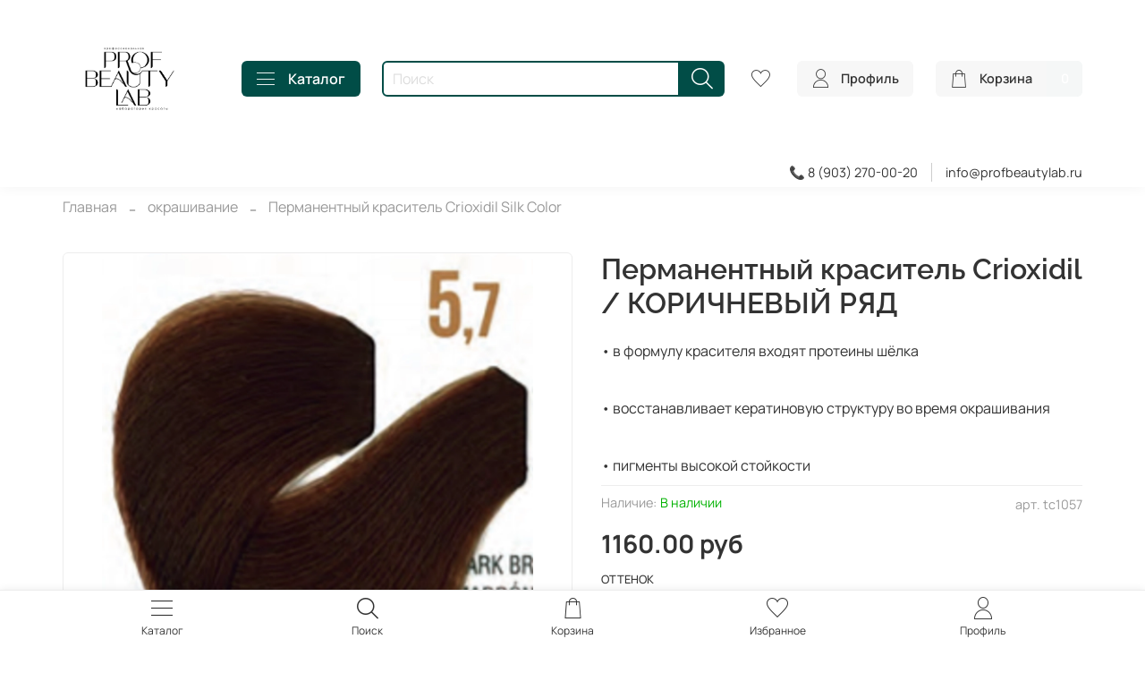

--- FILE ---
content_type: text/html; charset=utf-8
request_url: https://www.profbeautylab.ru/product/permanentnyy-krasitel-crioxidil-korichnevyy-ryad
body_size: 81049
content:
<!DOCTYPE html>
<html
  style="
    --color-btn-bg:#014D47;
--color-btn-bg-is-dark:true;
--bg:#ffffff;
--bg-is-dark:false;

--color-text: var(--color-text-dark);
--color-text-minor-shade: var(--color-text-dark-minor-shade);
--color-text-major-shade: var(--color-text-dark-major-shade);
--color-text-half-shade: var(--color-text-dark-half-shade);

--color-notice-warning-is-dark:false;
--color-notice-success-is-dark:false;
--color-notice-error-is-dark:false;
--color-notice-info-is-dark:false;
--color-form-controls-bg:var(--bg);
--color-form-controls-bg-disabled:var(--bg-minor-shade);
--color-form-controls-border-color:var(--bg-half-shade);
--color-form-controls-color:var(--color-text);
--is-editor:false;


  "
  >
  <head><link media='print' onload='this.media="all"' rel='stylesheet' type='text/css' href='/served_assets/public/jquery.modal-0c2631717f4ce8fa97b5d04757d294c2bf695df1d558678306d782f4bf7b4773.css'><meta data-config="{&quot;product_id&quot;:166174559}" name="page-config" content="" /><meta data-config="{&quot;money_with_currency_format&quot;:{&quot;delimiter&quot;:&quot;&quot;,&quot;separator&quot;:&quot;.&quot;,&quot;format&quot;:&quot;%n %u&quot;,&quot;unit&quot;:&quot;руб&quot;,&quot;show_price_without_cents&quot;:0},&quot;currency_code&quot;:&quot;RUR&quot;,&quot;currency_iso_code&quot;:&quot;RUB&quot;,&quot;default_currency&quot;:{&quot;title&quot;:&quot;Российский рубль&quot;,&quot;code&quot;:&quot;RUR&quot;,&quot;rate&quot;:1.0,&quot;format_string&quot;:&quot;%n %u&quot;,&quot;unit&quot;:&quot;руб&quot;,&quot;price_separator&quot;:null,&quot;is_default&quot;:true,&quot;price_delimiter&quot;:null,&quot;show_price_with_delimiter&quot;:null,&quot;show_price_without_cents&quot;:null},&quot;facebook&quot;:{&quot;pixelActive&quot;:true,&quot;currency_code&quot;:&quot;RUB&quot;,&quot;use_variants&quot;:null},&quot;vk&quot;:{&quot;pixel_active&quot;:null,&quot;price_list_id&quot;:null},&quot;new_ya_metrika&quot;:true,&quot;ecommerce_data_container&quot;:&quot;dataLayer&quot;,&quot;common_js_version&quot;:null,&quot;vue_ui_version&quot;:null,&quot;feedback_captcha_enabled&quot;:&quot;1&quot;,&quot;is_minisite&quot;:false,&quot;account_id&quot;:746235,&quot;hide_items_out_of_stock&quot;:false,&quot;forbid_order_over_existing&quot;:true,&quot;minimum_items_price&quot;:null,&quot;enable_comparison&quot;:true,&quot;locale&quot;:&quot;ru&quot;,&quot;client_group&quot;:null,&quot;consent_to_personal_data&quot;:{&quot;active&quot;:false,&quot;obligatory&quot;:true,&quot;description&quot;:&quot;Настоящим подтверждаю, что я ознакомлен и согласен с условиями \u003ca href=&#39;/page/oferta&#39; target=&#39;blank&#39;\u003eоферты и политики конфиденциальности\u003c/a\u003e.&quot;},&quot;recaptcha_key&quot;:&quot;6LfXhUEmAAAAAOGNQm5_a2Ach-HWlFKD3Sq7vfFj&quot;,&quot;recaptcha_key_v3&quot;:&quot;6LcZi0EmAAAAAPNov8uGBKSHCvBArp9oO15qAhXa&quot;,&quot;yandex_captcha_key&quot;:&quot;ysc1_ec1ApqrRlTZTXotpTnO8PmXe2ISPHxsd9MO3y0rye822b9d2&quot;,&quot;checkout_float_order_content_block&quot;:false,&quot;available_products_characteristics_ids&quot;:null,&quot;sber_id_app_id&quot;:&quot;5b5a3c11-72e5-4871-8649-4cdbab3ba9a4&quot;,&quot;theme_generation&quot;:4,&quot;quick_checkout_captcha_enabled&quot;:false,&quot;max_order_lines_count&quot;:500,&quot;sber_bnpl_min_amount&quot;:1000,&quot;sber_bnpl_max_amount&quot;:150000,&quot;counter_settings&quot;:{&quot;data_layer_name&quot;:&quot;dataLayer&quot;,&quot;new_counters_setup&quot;:false,&quot;add_to_cart_event&quot;:true,&quot;remove_from_cart_event&quot;:true,&quot;add_to_wishlist_event&quot;:true},&quot;site_setting&quot;:{&quot;show_cart_button&quot;:true,&quot;show_service_button&quot;:false,&quot;show_marketplace_button&quot;:false,&quot;show_quick_checkout_button&quot;:true},&quot;warehouses&quot;:[],&quot;captcha_type&quot;:&quot;google&quot;}" name="shop-config" content="" /><meta name='js-evnvironment' content='production' /><meta name='default-locale' content='ru' /><meta name='insales-redefined-api-methods' content="[]" />
        <!--InsalesCounter -->
        <script type="text/javascript">
        if (typeof(__id) == 'undefined') {
          var __id=746235;

          (function() {
            var ic = document.createElement('script'); ic.type = 'text/javascript'; ic.async = true;
            ic.src = '/javascripts/insales_counter.js?6';
            var s = document.getElementsByTagName('script')[0]; s.parentNode.insertBefore(ic, s);
          })();
        }
        </script>
        <!-- /InsalesCounter -->
    <script type="text/javascript">
      (function() {
        
function handleAdmitadUid(lifeTime) {
    var aid = (/admitad_uid=([^&]+)/.exec(location.search) || [])[1];
    if (!aid) {
        return;
    }

    var expiresDate = new Date((lifeTime || 90 * 60 * 60 * 24 * 1000) + +new Date);
    var cookieString = '_aid=' + aid + '; path=/; expires=' + expiresDate + ';';
    document.cookie = cookieString;
    document.cookie = cookieString + ' domain=.' + location.host;
}

function handleGclid(lifeTime) {
    var gclid = (/gclid=([^&]+)/.exec(location.search) || [])[1];
    if (!gclid) {
        return;
    }

    var expiresDate = new Date((lifeTime || 90 * 60 * 60 * 24 * 1000) + +new Date);
    var cookieString = '_tagtag_gclid=' + gclid + '; path=/; expires=' + expiresDate + ';';
    document.cookie = cookieString;
    document.cookie = cookieString + ' domain=.' + location.host;
}

handleAdmitadUid(90 * 60 * 60 * 24 * 1000);
handleGclid(90 * 60 * 60 * 24 * 1000);
      })();
    </script>

    <!-- meta -->
<meta charset="UTF-8"><title>Перманентный краситель Crioxidil / КОРИЧНЕВЫЙ РЯД - купить по выгодной цене | Интернет-магазин Profbeautylab Профессиональная косметика для волос</title><meta name="description" content="Предлагаем купить Перманентный краситель Crioxidil / КОРИЧНЕВЫЙ РЯД.
Цена - 1160 руб. Быстрая доставка.
☎️ +79032700020
Смотрите все товары в разделе «Перманентный краситель Crioxidil Silk Color»
">
<meta data-config="{&quot;static-versioned&quot;: &quot;1.38&quot;}" name="theme-meta-data" content="">

<script type="application/ld+json">
{
	"@context": "https://schema.org",
	"@type": "BreadcrumbList",
	"itemListElement": [
	{
		"@type": "ListItem",
		"position": 1,
		"name": "Главная",
		"item": "https://www.profbeautylab.ru"
	},{
					"@type": "ListItem",
					"position": 2,
					"name": "окрашивание",
					"item": "https://www.profbeautylab.ru/collection/okrashivanie"
				},{
					"@type": "ListItem",
					"position": 3,
					"name": "Перманентный краситель Crioxidil Silk Color",
					"item": "https://www.profbeautylab.ru/collection/permanentnyy-krasitel-crioxidil"
				},{
			"@type": "ListItem",
			"position": 4,
			"name": "Перманентный краситель Crioxidil / КОРИЧНЕВЫЙ РЯД",
			"item": "https://www.profbeautylab.ru/product/permanentnyy-krasitel-crioxidil-korichnevyy-ryad"
		}]
}</script>



    <script type="application/ld+json">
    {
        "@context": "https://schema.org/",
        "@type":"ProductGroup",
        "name": "Перманентный краситель Crioxidil / КОРИЧНЕВЫЙ РЯД",
        "description": "Краситель Silk Color Crioxidil разработан для удовлетворения всех нужд профессиональных мастеров в работе с красителем. Он корректирует результаты до представленных в палитре и пропорционально реагирует на процессы пигментации, тонирования, отражения и осветления\r\n \r\nСпособ применения:\r\n \r\nВажно правильно использовать окислитель в смеси с красителем Silk Color CRIOXIDIL, также правильно определить исходный и желаемый цвет волос, чтобы правильно рассчитать реакцию и результат. Все оттенки Silk Color CRIOXIDIL могут смешиваться между собой, за исключением суперосветлителей\r\n \r\nСоотношение 1:1",
        "brand": {
          "@type": "Brand",
          "name": ""
        },"productGroupID": "166174559",
        "hasVariant": [
            {
              "@type": "Product",
              "name": "Перманентный краситель Crioxidil / КОРИЧНЕВЫЙ РЯД (4,47 - Мокко)",
              "image": "https://static.insales-cdn.com/images/products/1/6720/316127808/tc1447.png",
              "sku": "tc1447",
              "color": "",
              "size": "",
              "offers": {
                "@type": "Offer",
                "url": "/product/permanentnyy-krasitel-crioxidil-korichnevyy-ryad",
                "priceCurrency": "RUB",
                "price": "1160.0",
                "availability": "https://schema.org/OutOfStock"
              }
            },

            {
              "@type": "Product",
              "name": "Перманентный краситель Crioxidil / КОРИЧНЕВЫЙ РЯД (5,7 - Темно-коричневый)",
              "image": "https://static.insales-cdn.com/images/products/1/6766/316127854/tc1057.png",
              "sku": "tc1057",
              "color": "",
              "size": "",
              "offers": {
                "@type": "Offer",
                "url": "/product/permanentnyy-krasitel-crioxidil-korichnevyy-ryad",
                "priceCurrency": "RUB",
                "price": "1160.0",
                "availability": "https://schema.org/InStock"
              }
            },

            {
              "@type": "Product",
              "name": "Перманентный краситель Crioxidil / КОРИЧНЕВЫЙ РЯД (7,7 - Коричневый)",
              "image": "https://static.insales-cdn.com/images/products/1/6820/316127908/tc1077.png",
              "sku": "tc1077",
              "color": "",
              "size": "",
              "offers": {
                "@type": "Offer",
                "url": "/product/permanentnyy-krasitel-crioxidil-korichnevyy-ryad",
                "priceCurrency": "RUB",
                "price": "1160.0",
                "availability": "https://schema.org/InStock"
              }
            },

            {
              "@type": "Product",
              "name": "Перманентный краситель Crioxidil / КОРИЧНЕВЫЙ РЯД (8,70 - Светло-коричневый)",
              "image": "https://static.insales-cdn.com/images/products/1/6924/316128012/tc1870.png",
              "sku": "tc1870",
              "color": "",
              "size": "",
              "offers": {
                "@type": "Offer",
                "url": "/product/permanentnyy-krasitel-crioxidil-korichnevyy-ryad",
                "priceCurrency": "RUB",
                "price": "1160.0",
                "availability": "https://schema.org/InStock"
              }
            },

            {
              "@type": "Product",
              "name": "Перманентный краситель Crioxidil / КОРИЧНЕВЫЙ РЯД (5,54 - Темно-коричневый медный)",
              "image": "https://static.insales-cdn.com/images/products/1/6975/316128063/tc1554.png",
              "sku": "tc1554",
              "color": "",
              "size": "",
              "offers": {
                "@type": "Offer",
                "url": "/product/permanentnyy-krasitel-crioxidil-korichnevyy-ryad",
                "priceCurrency": "RUB",
                "price": "1160.0",
                "availability": "https://schema.org/OutOfStock"
              }
            },

            {
              "@type": "Product",
              "name": "Перманентный краситель Crioxidil / КОРИЧНЕВЫЙ РЯД (6,25 - Лесной орех)",
              "image": "https://static.insales-cdn.com/images/products/1/7085/316128173/tc1625.png",
              "sku": "tc1625",
              "color": "",
              "size": "",
              "offers": {
                "@type": "Offer",
                "url": "/product/permanentnyy-krasitel-crioxidil-korichnevyy-ryad",
                "priceCurrency": "RUB",
                "price": "1160.0",
                "availability": "https://schema.org/OutOfStock"
              }
            },

            {
              "@type": "Product",
              "name": "Перманентный краситель Crioxidil / КОРИЧНЕВЫЙ РЯД (6,54 - Светло-коричневый медный)",
              "image": "https://static.insales-cdn.com/images/products/1/7175/316128263/tc1654.png",
              "sku": "tc1654",
              "color": "",
              "size": "",
              "offers": {
                "@type": "Offer",
                "url": "/product/permanentnyy-krasitel-crioxidil-korichnevyy-ryad",
                "priceCurrency": "RUB",
                "price": "1160.0",
                "availability": "https://schema.org/OutOfStock"
              }
            },

            {
              "@type": "Product",
              "name": "Перманентный краситель Crioxidil / КОРИЧНЕВЫЙ РЯД (7,51 - Табачный)",
              "image": "https://static.insales-cdn.com/images/products/1/7407/316128495/tc1751.png",
              "sku": "tc1751",
              "color": "",
              "size": "",
              "offers": {
                "@type": "Offer",
                "url": "/product/permanentnyy-krasitel-crioxidil-korichnevyy-ryad",
                "priceCurrency": "RUB",
                "price": "1160.0",
                "availability": "https://schema.org/InStock"
              }
            },

            {
              "@type": "Product",
              "name": "Перманентный краситель Crioxidil / КОРИЧНЕВЫЙ РЯД (5,22 - Светло-коричневый холодный)",
              "image": "https://static.insales-cdn.com/images/products/1/7492/316128580/tc1522.png",
              "sku": "tc1522",
              "color": "",
              "size": "",
              "offers": {
                "@type": "Offer",
                "url": "/product/permanentnyy-krasitel-crioxidil-korichnevyy-ryad",
                "priceCurrency": "RUB",
                "price": "1160.0",
                "availability": "https://schema.org/InStock"
              }
            }
],
      "isRelatedTo": [
        {
          "@type": "Product",
          "name": "Окислитель 6% в форме крема Crioxidil",
          "image": "https://static.insales-cdn.com/images/products/1/6694/316144166/crioxidil__OXIDANTES.png",
          "description": "Окислитель 6% в форме крема Crioxidil предназначен для использования с красителем Crioxidil Silk Color и обеспечивает наилучший результат окрашивания, сохраняет качество волос и не пересушивает их.\r\nСпособ применения:\r\nОкислитель смешивается с красителем Crioxidill Silk Color. \r\nПропорция разведения красителя 1:1 и 1:2 для суперосветлителей.",
          "url": "/product/okislitel-6-v-forme-krema-crioxidil",
          "sku": "462",
          "offers": {
            "@type": "Offer",
            "priceCurrency": "RUB",
            "price": "320.0",
            "availability": "https://schema.org/InStock"
          }
        },

        {
          "@type": "Product",
          "name": "Окислитель 9% в форме крема Crioxidil",
          "image": "https://static.insales-cdn.com/images/products/1/448/316146112/crioxidil__OXIDANTES.png",
          "description": "Окислитель 9% в форме крема Crioxidil предназначен для использования с красителем Crioxidil Silk Color и обеспечивает наилучший результат окрашивания, сохраняет качество волос и не пересушивает их.\r\nСпособ применения:\r\nОкислитель смешивается с красителем Crioxidill Silk Color. \r\nПропорция разведения красителя 1:1 и 1:2 для суперосветлителей",
          "url": "/product/okislitel-9-v-forme-krema-crioxidil",
          "sku": "463",
          "offers": {
            "@type": "Offer",
            "priceCurrency": "RUB",
            "price": "320.0",
            "availability": "https://schema.org/InStock"
          }
        },

        {
          "@type": "Product",
          "name": "Окислитель 12% в форме крема Crioxidil",
          "image": "https://static.insales-cdn.com/images/products/1/1003/316146667/crioxidil__OXIDANTES.png",
          "description": "Окислитель 12% в форме крема Crioxidil предназначен для использования с красителем Crioxidil Silk Color и обеспечивает наилучший результат окрашивания, сохраняет качество волос и не пересушивает их.\r\nСпособ применения:\r\nОкислитель смешивается с красителем Crioxidill Silk Color. \r\nПропорция разведения красителя 1:1 и 1:2 для суперосветлителей",
          "url": "/product/okislitel-12-v-forme-krema-crioxidil",
          "sku": "464",
          "offers": {
            "@type": "Offer",
            "priceCurrency": "RUB",
            "price": "320.0",
            "availability": "https://schema.org/InStock"
          }
        },

        {
          "@type": "Product",
          "name": "Активатор 2,1% Crioxidil",
          "image": "https://static.insales-cdn.com/images/products/1/1888/316147552/SILK-COLOR.png",
          "description": "Активатор Crioxidil 2,1%, понижающий аммиачный показатель красителя Crioxidil Silk Color.\r\n \r\nСпособ применения:\r\nАктиватор смешивается с красителем Crioxidill Silk Color в пропорции 1:1 или 1:2 в зависимости от желаемого результата.\r\nПо истечении времени экспозиции, добавьте немного воды, эмульгируя продукт в процессе мытья. Затем смойте. Время экспозиции составит 20 минут с целью придания оттенка и 30 минут для полного покрытия.",
          "url": "/product/aktivator-21-crioxidil",
          "sku": "448",
          "offers": {
            "@type": "Offer",
            "priceCurrency": "RUB",
            "price": "1230.0",
            "availability": "https://schema.org/InStock"
          }
        }
],
      "isSimilarTo": []
    }
    </script>

<meta name="robots" content="index,follow">
<meta http-equiv="X-UA-Compatible" content="IE=edge,chrome=1">
<meta name="viewport" content="width=device-width, initial-scale=1.0">
<meta name="SKYPE_TOOLBAR" content="SKYPE_TOOLBAR_PARSER_COMPATIBLE">
<meta name="format-detection" content="telephone=no">

<!-- canonical url--><link rel="canonical" href="https://www.profbeautylab.ru/product/permanentnyy-krasitel-crioxidil-korichnevyy-ryad">


<!-- rss feed-->
    <meta property="og:title" content="Перманентный краситель Crioxidil / КОРИЧНЕВЫЙ РЯД">
    <meta property="og:type" content="website">
    <meta property="og:url" content="https://www.profbeautylab.ru/product/permanentnyy-krasitel-crioxidil-korichnevyy-ryad">

    
      <meta property="og:image" content="https://static.insales-cdn.com/images/products/1/7973/273579813/crioxidil__0000_tinte-copia1.png">
    




<!-- icons-->
<!-- icons-->
      
      <link rel="icon" type="image/jpeg" href="https://static.insales-cdn.com/files/1/3831/35032823/original/IMG_6189_8deb16ab6121737724928637b08d0e55.JPG">
      <link rel="icon" type="image/jpeg" sizes="16x16" href="https://static.insales-cdn.com/r/BK4DMev4HIU/rs:fill-down:16:16:1/q:100/plain/files/1/3831/35032823/original/IMG_6189_8deb16ab6121737724928637b08d0e55.JPG@jpg">
      <link rel="icon" type="image/jpeg" sizes="32x32" href="https://static.insales-cdn.com/r/MDGKcfuckn0/rs:fill-down:32:32:1/q:100/plain/files/1/3831/35032823/original/IMG_6189_8deb16ab6121737724928637b08d0e55.JPG@jpg">
      <link rel="icon" type="image/jpeg" sizes="48x48" href="https://static.insales-cdn.com/r/7e3rr6FQW3c/rs:fill-down:48:48:1/q:100/plain/files/1/3831/35032823/original/IMG_6189_8deb16ab6121737724928637b08d0e55.JPG@jpg">
      <link rel="apple-touch-icon-precomposed" sizes="180x180" href="https://static.insales-cdn.com/r/eF-NLVLaFNE/rs:fill-down:180:180:1/q:100/plain/files/1/3831/35032823/original/IMG_6189_8deb16ab6121737724928637b08d0e55.JPG@jpg">
      <link rel="apple-touch-icon-precomposed" sizes="167x167" href="https://static.insales-cdn.com/r/o96Gt-1dpBE/rs:fill-down:167:167:1/q:100/plain/files/1/3831/35032823/original/IMG_6189_8deb16ab6121737724928637b08d0e55.JPG@jpg">
      <link rel="apple-touch-icon-precomposed" sizes="152x152" href="https://static.insales-cdn.com/r/_NHW7yPxgPs/rs:fill-down:152:152:1/q:100/plain/files/1/3831/35032823/original/IMG_6189_8deb16ab6121737724928637b08d0e55.JPG@jpg">
      <link rel="apple-touch-icon-precomposed" sizes="120x120" href="https://static.insales-cdn.com/r/ubxAbTe0ilI/rs:fill-down:120:120:1/q:100/plain/files/1/3831/35032823/original/IMG_6189_8deb16ab6121737724928637b08d0e55.JPG@jpg">
      <link rel="apple-touch-icon-precomposed" sizes="76x76" href="https://static.insales-cdn.com/r/dfg2-H0zhJI/rs:fill-down:76:76:1/q:100/plain/files/1/3831/35032823/original/IMG_6189_8deb16ab6121737724928637b08d0e55.JPG@jpg">
      <link rel="apple-touch-icon" href="https://static.insales-cdn.com/files/1/3831/35032823/original/IMG_6189_8deb16ab6121737724928637b08d0e55.JPG"><meta name="msapplication-TileColor" content="#014D47">
  <meta name="msapplication-TileImage" content="https://static.insales-cdn.com/r/Mpot1JMsLu8/rs:fill-down:144:144:1/q:100/plain/files/1/3831/35032823/original/IMG_6189_8deb16ab6121737724928637b08d0e55.JPG@jpg"><style media="screen">
  @supports (content-visibility: hidden) {
    body:not(.settings_loaded) {
      content-visibility: hidden;
    }
  }
  @supports not (content-visibility: hidden) {
    body:not(.settings_loaded) {
      visibility: hidden;
    }
  }
</style>

    <style>
      h1.heading {
        font-size: 2rem;
      }
    </style>
  <meta name='product-id' content='166174559' />
</head>
  <body data-multi-lang="false" data-theme-template="product" data-sidebar-type="normal" data-sidebar-position="left">
<!-- Yandex.Metrika counter -->
<script type="text/javascript" >
   (function(m,e,t,r,i,k,a){m[i]=m[i]||function(){(m[i].a=m[i].a||[]).push(arguments)};
   m[i].l=1*new Date();k=e.createElement(t),a=e.getElementsByTagName(t)[0],k.async=1,k.src=r,a.parentNode.insertBefore(k,a)})
   (window, document, "script", "https://mc.yandex.ru/metrika/tag.js", "ym");

   ym(32013746, "init", {
        webvisor:true,
        ecommerce:dataLayer,
        clickmap:true,
        trackLinks:true,
        accurateTrackBounce:true
   });
</script>
<script type="text/javascript">
  window.dataLayer = window.dataLayer || [];
  window.dataLayer.push({"ecommerce":{"currencyCode":"RUB","detail":{"products":[{"id":166174559,"name":"Перманентный краситель Crioxidil / КОРИЧНЕВЫЙ РЯД","category":"Каталог/окрашивание/Перманентный краситель Crioxidil Silk Color","price":1160.0}]}}});
</script>
<noscript><div><img src="https://mc.yandex.ru/watch/32013746" style="position:absolute; left:-9999px;" alt="" /></div></noscript>
<!-- /Yandex.Metrika counter -->

    <div class="preloader">
      <div class="lds-ellipsis"><div></div><div></div><div></div><div></div></div>
    </div>
    <noscript>
<div class="njs-alert-overlay">
  <div class="njs-alert-wrapper">
    <div class="njs-alert">
      <p></p>
    </div>
  </div>
</div>
</noscript>

    <div class="page_layout page_layout-clear ">
      <header>
      
        <div
  class="layout widget-type_system_widget_v4_header_6"
  style="--logo-img:'https://static.insales-cdn.com/files/1/3042/34606050/original/blob_7eaeb5a0a69ca387f62a1a235fc53f9f.'; --logo-max-width:200px; --live-search:true; --hide-search:false; --hide-language:false; --hide-personal:false; --hide-compare:true; --hide-favorite:false; --hide-menu-photo:false; --hide-counts:true; --bage-bg:#F5F7F7; --bage-bg-is-light:true; --bage-bg-minor-shade:#f3f6f6; --bage-bg-minor-shade-is-light:true; --bage-bg-major-shade:#f3f5f5; --bage-bg-major-shade-is-light:true; --bage-bg-half-shade:#eef1f1; --bage-bg-half-shade-is-light:true; --header-wide-bg:true; --menu-grid-list-min-width:150px; --menu-grid-list-row-gap:3rem; --menu-grid-list-column-gap:10rem; --subcollections-items-limit:4; --img-border-radius:0px; --menu-img-ratio:1; --menu-img-fit:cover; --header-top-pt:0.5vw; --header-top-pb:0.5vw; --header-main-pt:1vw; --header-main-pb:1vw; --header-wide-content:false; --hide-desktop:false; --hide-mobile:false;"
  data-widget-drop-item-id="62948243"
  
  >
  <div class="layout__content">
    




<div class="header header_no-languages">
  <div class="header__mobile-head">
    <div class="header__mobile-head-content">
      <button type="button" class="button button_size-l header__hide-mobile-menu-btn js-hide-mobile-menu">
          <span class="icon icon-times"></span>
      </button>

      
    </div>
  </div>

  <div class="header__content">
    <div class="header-part-main">
      <div class="header-part-main__inner">
        <div class="header__area-logo">
          
  
    
    
    
    
      <a href=" / " class="header__logo">
        <img src="https://static.insales-cdn.com/files/1/3042/34606050/original/blob_7eaeb5a0a69ca387f62a1a235fc53f9f." alt="Интернет-магазин Profbeautylab Профессиональная косметика для волос" title="Интернет-магазин Profbeautylab Профессиональная косметика для волос">
      </a>
    
  

        </div>

        <div class="header__area-catalog">
          <button type="button" class="button button_size-m header__show-collection-btn js-show-header-collections">
            <span class="icon icon-bars _show"></span>
            <span class="icon icon-times _hide"></span>
            Каталог
          </button>
        </div>

        <div class="header__area-search">
          <div class="header__search">
            <form action="/search" method="get" class="header__search-form">
              <input type="text" autocomplete="off" class="form-control form-control_size-m header__search-field" name="q" value="" placeholder="Поиск"  data-search-field >
              <button type="submit" class="button button_size-m header__search-btn">
                <span class="icon icon-search"></span>
              </button>
              <input type="hidden" name="lang" value="ru">
              <div class="header__search__results" data-search-result></div>
            </form>
            <button type="button" class="button button_size-m header__search-mobile-btn js-show-mobile-search">
                <span class="icon icon-search _show"></span>
              <span class="icon icon-times _hide"></span>
              </button>
            </div>
        </div>


        <div class="header__area-controls">
          

          
            <a href="/favorites" class="header__control-btn header__favorite">
              <span class="icon icon-favorites">
                <span class="header__control-bage favorites-empty" data-ui-favorites-counter></span>
              </span>
            </a>
          

          
            <a href="/client_account/orders" class="button button_size-m header__control-btn header__cabinet">
              <span class="icon icon-user"></span>
              <span class="header__control-text" >Профиль</span>
            </a>
          

          
            <a href="/cart_items" class="button button_size-m header__control-btn header__cart">
              <span class="icon icon-cart">
              </span>
              <span class="header__control-text" >Корзина</span>
              <span class="header__control-bage-cart" data-cart-positions-count></span>
            </a>
          
        </div>

        

        

        <div class="header__collections">
          <div class="header__collections-content">
            <div class="header__collections-head">Каталог</div>

            <ul class="grid-list header__collections-menu" data-navigation data-subcollections-items-limit=4>
              
              
              
                

                <li class="header__collections-item is-level-1" data-navigation-item>
                  
                    
                    

                    
                    

                    <a href="/collection/aktsii-yanvarya" class="img-ratio img-fit header__collections-photo">
                      <div class="img-ratio__inner">
                        
                          <picture>
                            <source data-srcset="https://static.insales-cdn.com/r/Gl7DHt9JPys/rs:fit:500:500:1/plain/images/products/1/6549/780040597/IMG_7462.JPG@webp" type="image/webp" class="lazyload">
                            <img data-src="https://static.insales-cdn.com/r/CCLt1G2sCMM/rs:fit:500:500:1/plain/images/products/1/6549/780040597/IMG_7462.JPG@jpg" class="lazyload" alt="акции">
                          </picture>
                        
                      </div>
                    </a>
                  

                  <div class="header__collections-controls">
                    <a href="/collection/aktsii-yanvarya" class="header__collections-link" data-navigation-link="/collection/aktsii-yanvarya" >
                      акции
                    </a>

                    
                  </div>

                  
                </li>
              
                

                <li class="header__collections-item is-level-1" data-navigation-item>
                  
                    
                    

                    
                    

                    <a href="/collection/novinki" class="img-ratio img-fit header__collections-photo">
                      <div class="img-ratio__inner">
                        
                          <picture>
                            <source data-srcset="https://static.insales-cdn.com/r/c30o2lgvqyw/rs:fit:500:500:1/plain/images/products/1/5228/894481516/CURLY-OIL-1.png@webp" type="image/webp" class="lazyload">
                            <img data-src="https://static.insales-cdn.com/r/nHrq10tLRA8/rs:fit:500:500:1/plain/images/products/1/5228/894481516/CURLY-OIL-1.png@png" class="lazyload" alt="новинки">
                          </picture>
                        
                      </div>
                    </a>
                  

                  <div class="header__collections-controls">
                    <a href="/collection/novinki" class="header__collections-link" data-navigation-link="/collection/novinki" >
                      новинки
                    </a>

                    
                  </div>

                  
                </li>
              
                

                <li class="header__collections-item is-level-1" data-navigation-item>
                  
                    
                    

                    
                    

                    <a href="/collection/probniki" class="img-ratio img-fit header__collections-photo">
                      <div class="img-ratio__inner">
                        
                          <picture>
                            <source data-srcset="https://static.insales-cdn.com/r/nEVh8D2Ctx0/rs:fit:500:500:1/plain/images/products/1/3848/895061768/HAIR_LAB_MULTI-PROTEINAS_CHAMPU_BALSAMO_SOBRE_10ml_1331S-1365S.png@webp" type="image/webp" class="lazyload">
                            <img data-src="https://static.insales-cdn.com/r/dOBjTy_duyA/rs:fit:500:500:1/plain/images/products/1/3848/895061768/HAIR_LAB_MULTI-PROTEINAS_CHAMPU_BALSAMO_SOBRE_10ml_1331S-1365S.png@png" class="lazyload" alt="пробники">
                          </picture>
                        
                      </div>
                    </a>
                  

                  <div class="header__collections-controls">
                    <a href="/collection/probniki" class="header__collections-link" data-navigation-link="/collection/probniki" >
                      пробники
                    </a>

                    
                  </div>

                  
                </li>
              
                

                <li class="header__collections-item is-level-1" data-navigation-item>
                  
                    
                    

                    
                    

                    <a href="/collection/fresh-kokteyli" class="img-ratio img-fit header__collections-photo">
                      <div class="img-ratio__inner">
                        
                          <picture>
                            <source data-srcset="https://static.insales-cdn.com/r/sWuciltEU5o/rs:fit:500:500:1/plain/images/products/1/2658/380496482/%D1%84%D0%BA3.jpg@webp" type="image/webp" class="lazyload">
                            <img data-src="https://static.insales-cdn.com/r/hVXPAK3vF9o/rs:fit:500:500:1/plain/images/products/1/2658/380496482/%D1%84%D0%BA3.jpg@jpg" class="lazyload" alt="fresh-коктейли">
                          </picture>
                        
                      </div>
                    </a>
                  

                  <div class="header__collections-controls">
                    <a href="/collection/fresh-kokteyli" class="header__collections-link" data-navigation-link="/collection/fresh-kokteyli" >
                      fresh-коктейли
                    </a>

                    
                  </div>

                  
                </li>
              
                

                <li class="header__collections-item is-level-1" data-navigation-item>
                  
                    
                    

                    
                    

                    <a href="/collection/shampuni" class="img-ratio img-fit header__collections-photo">
                      <div class="img-ratio__inner">
                        
                          <picture>
                            <source data-srcset="https://static.insales-cdn.com/r/pK8_5m3Y9KQ/rs:fit:500:500:1/plain/images/products/1/7602/702070194/small_Frame_22__2_.png@webp" type="image/webp" class="lazyload">
                            <img data-src="https://static.insales-cdn.com/r/IhAfVpy8Yeg/rs:fit:500:500:1/plain/images/products/1/7602/702070194/small_Frame_22__2_.png@png" class="lazyload" alt="шампуни">
                          </picture>
                        
                      </div>
                    </a>
                  

                  <div class="header__collections-controls">
                    <a href="/collection/shampuni" class="header__collections-link" data-navigation-link="/collection/shampuni" >
                      шампуни
                    </a>

                    
                      <button class="header__collections-show-submenu-btn js-show-mobile-submenu" type="button">
                        <span class="icon icon-angle-down"></span>
                      </button>
                    
                  </div>

                  
                    <ul class="header__collections-submenu" data-navigation-submenu>
                      
                        <li class="header__collections-item " data-navigation-item>
                          <div class="header__collections-controls">
                            <a href="/collection/universalnye" class="header__collections-link" data-navigation-link="/collection/universalnye" >
                              универсальные

                              

                            </a>
                          </div>
                        </li>
                      
                        <li class="header__collections-item " data-navigation-item>
                          <div class="header__collections-controls">
                            <a href="/collection/bessulfatnye" class="header__collections-link" data-navigation-link="/collection/bessulfatnye" >
                              бессульфатные

                              

                            </a>
                          </div>
                        </li>
                      
                        <li class="header__collections-item " data-navigation-item>
                          <div class="header__collections-controls">
                            <a href="/collection/dlya-obema" class="header__collections-link" data-navigation-link="/collection/dlya-obema" >
                              для объема

                              

                            </a>
                          </div>
                        </li>
                      
                        <li class="header__collections-item " data-navigation-item>
                          <div class="header__collections-controls">
                            <a href="/collection/dlya-kudryavyh" class="header__collections-link" data-navigation-link="/collection/dlya-kudryavyh" >
                              для кудрявых

                              

                            </a>
                          </div>
                        </li>
                      
                        <li class="header__collections-item is-hide" data-navigation-item>
                          <div class="header__collections-controls">
                            <a href="/collection/dlya-okrashennyh-volos" class="header__collections-link" data-navigation-link="/collection/dlya-okrashennyh-volos" >
                              для окрашенных волос

                              

                            </a>
                          </div>
                        </li>
                      
                        <li class="header__collections-item is-hide" data-navigation-item>
                          <div class="header__collections-controls">
                            <a href="/collection/dlya-zhirnoy-kozhi-golovy" class="header__collections-link" data-navigation-link="/collection/dlya-zhirnoy-kozhi-golovy" >
                              для жирной кожи головы

                              

                            </a>
                          </div>
                        </li>
                      
                        <li class="header__collections-item is-hide" data-navigation-item>
                          <div class="header__collections-controls">
                            <a href="/collection/katalog-1-4c6442" class="header__collections-link" data-navigation-link="/collection/katalog-1-4c6442" >
                              для чувствительной кожи головы

                              

                            </a>
                          </div>
                        </li>
                      
                        <li class="header__collections-item is-hide" data-navigation-item>
                          <div class="header__collections-controls">
                            <a href="/collection/protiv-vypadeniya-i-dlya-rosta-volos" class="header__collections-link" data-navigation-link="/collection/protiv-vypadeniya-i-dlya-rosta-volos" >
                              против выпадения

                              

                            </a>
                          </div>
                        </li>
                      
                        <li class="header__collections-item is-hide" data-navigation-item>
                          <div class="header__collections-controls">
                            <a href="/collection/protiv-perhoti" class="header__collections-link" data-navigation-link="/collection/protiv-perhoti" >
                              против перхоти

                              

                            </a>
                          </div>
                        </li>
                      
                        <li class="header__collections-item is-hide" data-navigation-item>
                          <div class="header__collections-controls">
                            <a href="/collection/dlya-neytralizatsii-zheltizny" class="header__collections-link" data-navigation-link="/collection/dlya-neytralizatsii-zheltizny" >
                              тонирующие

                              

                            </a>
                          </div>
                        </li>
                      
                        <li class="header__collections-item is-hide" data-navigation-item>
                          <div class="header__collections-controls">
                            <a href="/collection/dlya-glubokoy-ochistki" class="header__collections-link" data-navigation-link="/collection/dlya-glubokoy-ochistki" >
                              для глубокой очистки

                              

                            </a>
                          </div>
                        </li>
                      
                        <li class="header__collections-item is-hide" data-navigation-item>
                          <div class="header__collections-controls">
                            <a href="/collection/muzhskie" class="header__collections-link" data-navigation-link="/collection/muzhskie" >
                              мужские

                              

                            </a>
                          </div>
                        </li>
                      
                    </ul>
                    <div class="header__collections-show-more is-show">
                      <span class="button-link header__collections-show-more-link js-show-more-subcollections">
                        <span class="header__collections-show-more-text-show">Показать все</span>
                        <span class="header__collections-show-more-text-hide">Скрыть</span>
                        <span class="icon icon-angle-down"></span>
                      </span>
                    </div>
                  
                </li>
              
                

                <li class="header__collections-item is-level-1" data-navigation-item>
                  
                    
                    

                    
                    

                    <a href="/collection/balzamy-i-konditsionery" class="img-ratio img-fit header__collections-photo">
                      <div class="img-ratio__inner">
                        
                          <picture>
                            <source data-srcset="https://static.insales-cdn.com/r/nrmeTxdTR14/rs:fit:500:500:1/plain/images/products/1/2586/263170586/s21_jasmin.jpg@webp" type="image/webp" class="lazyload">
                            <img data-src="https://static.insales-cdn.com/r/4VqYtIeAz8A/rs:fit:500:500:1/plain/images/products/1/2586/263170586/s21_jasmin.jpg@jpg" class="lazyload" alt="кондиционеры">
                          </picture>
                        
                      </div>
                    </a>
                  

                  <div class="header__collections-controls">
                    <a href="/collection/balzamy-i-konditsionery" class="header__collections-link" data-navigation-link="/collection/balzamy-i-konditsionery" >
                      кондиционеры
                    </a>

                    
                  </div>

                  
                </li>
              
                

                <li class="header__collections-item is-level-1" data-navigation-item>
                  
                    
                    

                    
                    

                    <a href="/collection/nesmyvaemyy-uhod" class="img-ratio img-fit header__collections-photo">
                      <div class="img-ratio__inner">
                        
                          <picture>
                            <source data-srcset="https://static.insales-cdn.com/r/JC-jBHE6AkQ/rs:fit:500:500:1/plain/images/products/1/3293/263744733/5736_prod_salerm.png@webp" type="image/webp" class="lazyload">
                            <img data-src="https://static.insales-cdn.com/r/EpezG2_t25U/rs:fit:500:500:1/plain/images/products/1/3293/263744733/5736_prod_salerm.png@png" class="lazyload" alt="несмываемый уход">
                          </picture>
                        
                      </div>
                    </a>
                  

                  <div class="header__collections-controls">
                    <a href="/collection/nesmyvaemyy-uhod" class="header__collections-link" data-navigation-link="/collection/nesmyvaemyy-uhod" >
                      несмываемый уход
                    </a>

                    
                  </div>

                  
                </li>
              
                

                <li class="header__collections-item is-level-1" data-navigation-item>
                  
                    
                    

                    
                    

                    <a href="/collection/maski" class="img-ratio img-fit header__collections-photo">
                      <div class="img-ratio__inner">
                        
                          <picture>
                            <source data-srcset="https://static.insales-cdn.com/r/zFiMePyxm54/rs:fit:500:500:1/plain/images/products/1/2989/263170989/3021_prod_salerm.png@webp" type="image/webp" class="lazyload">
                            <img data-src="https://static.insales-cdn.com/r/u23quw-TaTU/rs:fit:500:500:1/plain/images/products/1/2989/263170989/3021_prod_salerm.png@png" class="lazyload" alt="маски">
                          </picture>
                        
                      </div>
                    </a>
                  

                  <div class="header__collections-controls">
                    <a href="/collection/maski" class="header__collections-link" data-navigation-link="/collection/maski" >
                      маски
                    </a>

                    
                  </div>

                  
                </li>
              
                

                <li class="header__collections-item is-level-1" data-navigation-item>
                  
                    
                    

                    
                    

                    <a href="/collection/ampuly-2" class="img-ratio img-fit header__collections-photo">
                      <div class="img-ratio__inner">
                        
                          <picture>
                            <source data-srcset="https://static.insales-cdn.com/r/_6eyCUktDEo/rs:fit:500:500:1/plain/images/products/1/202/647413962/A5958ED7-F957-4F4A-B115-25EFE2A77C5C.jpg@webp" type="image/webp" class="lazyload">
                            <img data-src="https://static.insales-cdn.com/r/Zli41Cystnw/rs:fit:500:500:1/plain/images/products/1/202/647413962/A5958ED7-F957-4F4A-B115-25EFE2A77C5C.jpg@jpg" class="lazyload" alt="ампулы/филлеры">
                          </picture>
                        
                      </div>
                    </a>
                  

                  <div class="header__collections-controls">
                    <a href="/collection/ampuly-2" class="header__collections-link" data-navigation-link="/collection/ampuly-2" >
                      ампулы/филлеры
                    </a>

                    
                      <button class="header__collections-show-submenu-btn js-show-mobile-submenu" type="button">
                        <span class="icon icon-angle-down"></span>
                      </button>
                    
                  </div>

                  
                    <ul class="header__collections-submenu" data-navigation-submenu>
                      
                        <li class="header__collections-item " data-navigation-item>
                          <div class="header__collections-controls">
                            <a href="/collection/protiv-vypadeniya-i-dlya-rosta-volos-2" class="header__collections-link" data-navigation-link="/collection/protiv-vypadeniya-i-dlya-rosta-volos-2" >
                              для роста/от выпадения

                              

                            </a>
                          </div>
                        </li>
                      
                        <li class="header__collections-item " data-navigation-item>
                          <div class="header__collections-controls">
                            <a href="/collection/dlya-dliny" class="header__collections-link" data-navigation-link="/collection/dlya-dliny" >
                              уход за длиной

                              

                            </a>
                          </div>
                        </li>
                      
                        <li class="header__collections-item " data-navigation-item>
                          <div class="header__collections-controls">
                            <a href="/collection/protiv-perhoti-2" class="header__collections-link" data-navigation-link="/collection/protiv-perhoti-2" >
                              против перхоти

                              

                            </a>
                          </div>
                        </li>
                      
                        <li class="header__collections-item " data-navigation-item>
                          <div class="header__collections-controls">
                            <a href="/collection/dlya-zhirnoy-kozhi-golovy-3" class="header__collections-link" data-navigation-link="/collection/dlya-zhirnoy-kozhi-golovy-3" >
                              для жирной кожи

                              

                            </a>
                          </div>
                        </li>
                      
                    </ul>
                    <div class="header__collections-show-more ">
                      <span class="button-link header__collections-show-more-link js-show-more-subcollections">
                        <span class="header__collections-show-more-text-show">Показать все</span>
                        <span class="header__collections-show-more-text-hide">Скрыть</span>
                        <span class="icon icon-angle-down"></span>
                      </span>
                    </div>
                  
                </li>
              
                

                <li class="header__collections-item is-level-1" data-navigation-item>
                  
                    
                    

                    
                    

                    <a href="/collection/masla-i-flyuidy" class="img-ratio img-fit header__collections-photo">
                      <div class="img-ratio__inner">
                        
                          <picture>
                            <source data-srcset="https://static.insales-cdn.com/r/WPCELh_FItA/rs:fit:500:500:1/plain/images/products/1/2809/263170809/1720_prod_salerm.png@webp" type="image/webp" class="lazyload">
                            <img data-src="https://static.insales-cdn.com/r/oV-oqKHJixo/rs:fit:500:500:1/plain/images/products/1/2809/263170809/1720_prod_salerm.png@png" class="lazyload" alt="масла/флюиды">
                          </picture>
                        
                      </div>
                    </a>
                  

                  <div class="header__collections-controls">
                    <a href="/collection/masla-i-flyuidy" class="header__collections-link" data-navigation-link="/collection/masla-i-flyuidy" >
                      масла/флюиды
                    </a>

                    
                  </div>

                  
                </li>
              
                

                <li class="header__collections-item is-level-1" data-navigation-item>
                  
                    
                    

                    
                    

                    <a href="/collection/skraby-i-pilingi" class="img-ratio img-fit header__collections-photo">
                      <div class="img-ratio__inner">
                        
                          <picture>
                            <source data-srcset="https://static.insales-cdn.com/r/y4ZRCL7cic8/rs:fit:500:500:1/plain/images/products/1/2966/263170966/3011_prod_salerm.png@webp" type="image/webp" class="lazyload">
                            <img data-src="https://static.insales-cdn.com/r/NOsJOPdQYU8/rs:fit:500:500:1/plain/images/products/1/2966/263170966/3011_prod_salerm.png@png" class="lazyload" alt="скрабы/пилинги">
                          </picture>
                        
                      </div>
                    </a>
                  

                  <div class="header__collections-controls">
                    <a href="/collection/skraby-i-pilingi" class="header__collections-link" data-navigation-link="/collection/skraby-i-pilingi" >
                      скрабы/пилинги
                    </a>

                    
                  </div>

                  
                </li>
              
                

                <li class="header__collections-item is-level-1" data-navigation-item>
                  
                    
                    

                    
                    

                    <a href="/collection/podarochnye-nabory-2" class="img-ratio img-fit header__collections-photo">
                      <div class="img-ratio__inner">
                        
                          <picture>
                            <source data-srcset="https://static.insales-cdn.com/r/dy0kUfWaq54/rs:fit:500:500:1/plain/images/products/1/2866/263170866/21_set5731.png@webp" type="image/webp" class="lazyload">
                            <img data-src="https://static.insales-cdn.com/r/QRdixug_Oos/rs:fit:500:500:1/plain/images/products/1/2866/263170866/21_set5731.png@png" class="lazyload" alt="подарочные наборы">
                          </picture>
                        
                      </div>
                    </a>
                  

                  <div class="header__collections-controls">
                    <a href="/collection/podarochnye-nabory-2" class="header__collections-link" data-navigation-link="/collection/podarochnye-nabory-2" >
                      подарочные наборы
                    </a>

                    
                  </div>

                  
                </li>
              
                

                <li class="header__collections-item is-level-1" data-navigation-item>
                  
                    
                    

                    
                    

                    <a href="/collection/aksessuary-prinadlezhnosti" class="img-ratio img-fit header__collections-photo">
                      <div class="img-ratio__inner">
                        
                          <picture>
                            <source data-srcset="https://static.insales-cdn.com/r/5VOLMXbyrIU/rs:fit:500:500:1/plain/images/products/1/714/459457226/3143383799_schetka-dlya-massazha.jpg@webp" type="image/webp" class="lazyload">
                            <img data-src="https://static.insales-cdn.com/r/SN_jkiDHjiQ/rs:fit:500:500:1/plain/images/products/1/714/459457226/3143383799_schetka-dlya-massazha.jpg@jpg" class="lazyload" alt="расчески/аксессуары">
                          </picture>
                        
                      </div>
                    </a>
                  

                  <div class="header__collections-controls">
                    <a href="/collection/aksessuary-prinadlezhnosti" class="header__collections-link" data-navigation-link="/collection/aksessuary-prinadlezhnosti" >
                      расчески/аксессуары
                    </a>

                    
                      <button class="header__collections-show-submenu-btn js-show-mobile-submenu" type="button">
                        <span class="icon icon-angle-down"></span>
                      </button>
                    
                  </div>

                  
                    <ul class="header__collections-submenu" data-navigation-submenu>
                      
                        <li class="header__collections-item " data-navigation-item>
                          <div class="header__collections-controls">
                            <a href="/collection/rascheski" class="header__collections-link" data-navigation-link="/collection/rascheski" >
                              Расчески

                              

                            </a>
                          </div>
                        </li>
                      
                        <li class="header__collections-item " data-navigation-item>
                          <div class="header__collections-controls">
                            <a href="/collection/schetochki-dlya-kozhi-golovy" class="header__collections-link" data-navigation-link="/collection/schetochki-dlya-kozhi-golovy" >
                              Щеточки для кожи головы

                              

                            </a>
                          </div>
                        </li>
                      
                        <li class="header__collections-item " data-navigation-item>
                          <div class="header__collections-controls">
                            <a href="/collection/rezinki" class="header__collections-link" data-navigation-link="/collection/rezinki" >
                              Резинки

                              

                            </a>
                          </div>
                        </li>
                      
                    </ul>
                    <div class="header__collections-show-more ">
                      <span class="button-link header__collections-show-more-link js-show-more-subcollections">
                        <span class="header__collections-show-more-text-show">Показать все</span>
                        <span class="header__collections-show-more-text-hide">Скрыть</span>
                        <span class="icon icon-angle-down"></span>
                      </span>
                    </div>
                  
                </li>
              
                

                <li class="header__collections-item is-level-1" data-navigation-item>
                  
                    
                    

                    
                    

                    <a href="/collection/uhod-za-kozhey-litsa" class="img-ratio img-fit header__collections-photo">
                      <div class="img-ratio__inner">
                        
                          <picture>
                            <source data-srcset="https://static.insales-cdn.com/r/8QYVtmsGvRU/rs:fit:500:500:1/plain/images/products/1/1228/339354828/28831.970.png@webp" type="image/webp" class="lazyload">
                            <img data-src="https://static.insales-cdn.com/r/xlxYQyQ_vwo/rs:fit:500:500:1/plain/images/products/1/1228/339354828/28831.970.png@png" class="lazyload" alt="уход для лица">
                          </picture>
                        
                      </div>
                    </a>
                  

                  <div class="header__collections-controls">
                    <a href="/collection/uhod-za-kozhey-litsa" class="header__collections-link" data-navigation-link="/collection/uhod-za-kozhey-litsa" >
                      уход для лица
                    </a>

                    
                      <button class="header__collections-show-submenu-btn js-show-mobile-submenu" type="button">
                        <span class="icon icon-angle-down"></span>
                      </button>
                    
                  </div>

                  
                    <ul class="header__collections-submenu" data-navigation-submenu>
                      
                        <li class="header__collections-item " data-navigation-item>
                          <div class="header__collections-controls">
                            <a href="/collection/krem-maska-syvorotka-dlya-litsa" class="header__collections-link" data-navigation-link="/collection/krem-maska-syvorotka-dlya-litsa" >
                              Крем / сыворотка для лица

                              

                            </a>
                          </div>
                        </li>
                      
                        <li class="header__collections-item " data-navigation-item>
                          <div class="header__collections-controls">
                            <a href="/collection/maski-dlya-litsa" class="header__collections-link" data-navigation-link="/collection/maski-dlya-litsa" >
                              Маски для лица

                              

                            </a>
                          </div>
                        </li>
                      
                        <li class="header__collections-item " data-navigation-item>
                          <div class="header__collections-controls">
                            <a href="/collection/patchi" class="header__collections-link" data-navigation-link="/collection/patchi" >
                              Патчи под глаза

                              

                            </a>
                          </div>
                        </li>
                      
                        <li class="header__collections-item " data-navigation-item>
                          <div class="header__collections-controls">
                            <a href="/collection/dlya-gub-2" class="header__collections-link" data-navigation-link="/collection/dlya-gub-2" >
                              Для губ

                              

                            </a>
                          </div>
                        </li>
                      
                        <li class="header__collections-item is-hide" data-navigation-item>
                          <div class="header__collections-controls">
                            <a href="/collection/tkanevye-maski" class="header__collections-link" data-navigation-link="/collection/tkanevye-maski" >
                              Тканевые маски

                              

                            </a>
                          </div>
                        </li>
                      
                        <li class="header__collections-item is-hide" data-navigation-item>
                          <div class="header__collections-controls">
                            <a href="/collection/ochischayuschie-maski" class="header__collections-link" data-navigation-link="/collection/ochischayuschie-maski" >
                              Для очищения

                              

                            </a>
                          </div>
                        </li>
                      
                        <li class="header__collections-item is-hide" data-navigation-item>
                          <div class="header__collections-controls">
                            <a href="/collection/dlya-snyatiya-makiyazha" class="header__collections-link" data-navigation-link="/collection/dlya-snyatiya-makiyazha" >
                              Для снятия макияжа

                              

                            </a>
                          </div>
                        </li>
                      
                        <li class="header__collections-item is-hide" data-navigation-item>
                          <div class="header__collections-controls">
                            <a href="/collection/dlya-rosta-resnits" class="header__collections-link" data-navigation-link="/collection/dlya-rosta-resnits" >
                              Для роста ресниц

                              

                            </a>
                          </div>
                        </li>
                      
                        <li class="header__collections-item is-hide" data-navigation-item>
                          <div class="header__collections-controls">
                            <a href="/collection/patchi-ot-pryschey" class="header__collections-link" data-navigation-link="/collection/patchi-ot-pryschey" >
                              Патчи от прыщей

                              

                            </a>
                          </div>
                        </li>
                      
                        <li class="header__collections-item is-hide" data-navigation-item>
                          <div class="header__collections-controls">
                            <a href="/collection/makiyazh" class="header__collections-link" data-navigation-link="/collection/makiyazh" >
                              Макияж

                              

                            </a>
                          </div>
                        </li>
                      
                    </ul>
                    <div class="header__collections-show-more is-show">
                      <span class="button-link header__collections-show-more-link js-show-more-subcollections">
                        <span class="header__collections-show-more-text-show">Показать все</span>
                        <span class="header__collections-show-more-text-hide">Скрыть</span>
                        <span class="icon icon-angle-down"></span>
                      </span>
                    </div>
                  
                </li>
              
                

                <li class="header__collections-item is-level-1" data-navigation-item>
                  
                    
                    

                    
                    

                    <a href="/collection/uhod-dlya-tela" class="img-ratio img-fit header__collections-photo">
                      <div class="img-ratio__inner">
                        
                          <picture>
                            <img data-src="/images/no_image_large.jpg" class="lazyload" alt="уход для тела">
                          </picture>
                        
                      </div>
                    </a>
                  

                  <div class="header__collections-controls">
                    <a href="/collection/uhod-dlya-tela" class="header__collections-link" data-navigation-link="/collection/uhod-dlya-tela" >
                      уход для тела
                    </a>

                    
                      <button class="header__collections-show-submenu-btn js-show-mobile-submenu" type="button">
                        <span class="icon icon-angle-down"></span>
                      </button>
                    
                  </div>

                  
                    <ul class="header__collections-submenu" data-navigation-submenu>
                      
                        <li class="header__collections-item " data-navigation-item>
                          <div class="header__collections-controls">
                            <a href="/collection/burlyaschie-shariki-dlya-vann" class="header__collections-link" data-navigation-link="/collection/burlyaschie-shariki-dlya-vann" >
                              Бомбочки для ванны

                              

                            </a>
                          </div>
                        </li>
                      
                        <li class="header__collections-item " data-navigation-item>
                          <div class="header__collections-controls">
                            <a href="/collection/geli-dlya-dusha" class="header__collections-link" data-navigation-link="/collection/geli-dlya-dusha" >
                              Гели для душа

                              

                            </a>
                          </div>
                        </li>
                      
                        <li class="header__collections-item " data-navigation-item>
                          <div class="header__collections-controls">
                            <a href="/collection/saharnye-skraby" class="header__collections-link" data-navigation-link="/collection/saharnye-skraby" >
                              Сахарные скрабы

                              

                            </a>
                          </div>
                        </li>
                      
                        <li class="header__collections-item " data-navigation-item>
                          <div class="header__collections-controls">
                            <a href="/collection/uhod-za-kozhey-ruk" class="header__collections-link" data-navigation-link="/collection/uhod-za-kozhey-ruk" >
                              Уход за кожей рук

                              

                            </a>
                          </div>
                        </li>
                      
                        <li class="header__collections-item is-hide" data-navigation-item>
                          <div class="header__collections-controls">
                            <a href="/collection/uhod-dlya-nog" class="header__collections-link" data-navigation-link="/collection/uhod-dlya-nog" >
                              Уход для ног

                              

                            </a>
                          </div>
                        </li>
                      
                    </ul>
                    <div class="header__collections-show-more is-show">
                      <span class="button-link header__collections-show-more-link js-show-more-subcollections">
                        <span class="header__collections-show-more-text-show">Показать все</span>
                        <span class="header__collections-show-more-text-hide">Скрыть</span>
                        <span class="icon icon-angle-down"></span>
                      </span>
                    </div>
                  
                </li>
              
                

                <li class="header__collections-item is-level-1" data-navigation-item>
                  
                    
                    

                    
                    

                    <a href="/collection/okrashivanie" class="img-ratio img-fit header__collections-photo">
                      <div class="img-ratio__inner">
                        
                          <picture>
                            <source data-srcset="https://static.insales-cdn.com/r/8nHf-zSqXOc/rs:fit:500:500:1/plain/images/products/1/3557/263171557/hd_colors_10.jpg@webp" type="image/webp" class="lazyload">
                            <img data-src="https://static.insales-cdn.com/r/9GmMfd5BBMY/rs:fit:500:500:1/plain/images/products/1/3557/263171557/hd_colors_10.jpg@jpg" class="lazyload" alt="окрашивание">
                          </picture>
                        
                      </div>
                    </a>
                  

                  <div class="header__collections-controls">
                    <a href="/collection/okrashivanie" class="header__collections-link" data-navigation-link="/collection/okrashivanie" >
                      окрашивание
                    </a>

                    
                      <button class="header__collections-show-submenu-btn js-show-mobile-submenu" type="button">
                        <span class="icon icon-angle-down"></span>
                      </button>
                    
                  </div>

                  
                    <ul class="header__collections-submenu" data-navigation-submenu>
                      
                        <li class="header__collections-item " data-navigation-item>
                          <div class="header__collections-controls">
                            <a href="/collection/permanentnyy-krasitel-crioxidil" class="header__collections-link" data-navigation-link="/collection/permanentnyy-krasitel-crioxidil" >
                              Перманентный краситель Crioxidil Silk Color

                              

                            </a>
                          </div>
                        </li>
                      
                        <li class="header__collections-item " data-navigation-item>
                          <div class="header__collections-controls">
                            <a href="/collection/okisliteli" class="header__collections-link" data-navigation-link="/collection/okisliteli" >
                              Окислители

                              

                            </a>
                          </div>
                        </li>
                      
                        <li class="header__collections-item " data-navigation-item>
                          <div class="header__collections-controls">
                            <a href="/collection/obestsvechivayuschie-produkty" class="header__collections-link" data-navigation-link="/collection/obestsvechivayuschie-produkty" >
                              Обесцвечивающие продукты

                              

                            </a>
                          </div>
                        </li>
                      
                        <li class="header__collections-item " data-navigation-item>
                          <div class="header__collections-controls">
                            <a href="/collection/biokera-vegan" class="header__collections-link" data-navigation-link="/collection/biokera-vegan" >
                              Biokera Vegan

                              

                            </a>
                          </div>
                        </li>
                      
                        <li class="header__collections-item is-hide" data-navigation-item>
                          <div class="header__collections-controls">
                            <a href="/collection/krasitel-pryamogo-deystviya-hd-colors" class="header__collections-link" data-navigation-link="/collection/krasitel-pryamogo-deystviya-hd-colors" >
                              Краситель прямого действия HD-Colors

                              

                            </a>
                          </div>
                        </li>
                      
                    </ul>
                    <div class="header__collections-show-more is-show">
                      <span class="button-link header__collections-show-more-link js-show-more-subcollections">
                        <span class="header__collections-show-more-text-show">Показать все</span>
                        <span class="header__collections-show-more-text-hide">Скрыть</span>
                        <span class="icon icon-angle-down"></span>
                      </span>
                    </div>
                  
                </li>
              
                

                <li class="header__collections-item is-level-1" data-navigation-item>
                  
                    
                    

                    
                    

                    <a href="/collection/stayling-i-ukladka" class="img-ratio img-fit header__collections-photo">
                      <div class="img-ratio__inner">
                        
                          <picture>
                            <source data-srcset="https://static.insales-cdn.com/r/WpgAwgoxv7w/rs:fit:500:500:1/plain/images/products/1/3154/263171154/2115_salermproln.jpg@webp" type="image/webp" class="lazyload">
                            <img data-src="https://static.insales-cdn.com/r/ge0zXcyPEXQ/rs:fit:500:500:1/plain/images/products/1/3154/263171154/2115_salermproln.jpg@jpg" class="lazyload" alt="стайлинг/укладка">
                          </picture>
                        
                      </div>
                    </a>
                  

                  <div class="header__collections-controls">
                    <a href="/collection/stayling-i-ukladka" class="header__collections-link" data-navigation-link="/collection/stayling-i-ukladka" >
                      стайлинг/укладка
                    </a>

                    
                  </div>

                  
                </li>
              
                

                <li class="header__collections-item is-level-1" data-navigation-item>
                  
                    
                    

                    
                    

                    <a href="/collection/muzhskaya-liniya" class="img-ratio img-fit header__collections-photo">
                      <div class="img-ratio__inner">
                        
                          <picture>
                            <source data-srcset="https://static.insales-cdn.com/r/E1SqWB1R4s4/rs:fit:500:500:1/plain/images/products/1/2440/263170440/new_stop-to-relax.jpg@webp" type="image/webp" class="lazyload">
                            <img data-src="https://static.insales-cdn.com/r/366WBi1JDMg/rs:fit:500:500:1/plain/images/products/1/2440/263170440/new_stop-to-relax.jpg@jpg" class="lazyload" alt="для мужчин">
                          </picture>
                        
                      </div>
                    </a>
                  

                  <div class="header__collections-controls">
                    <a href="/collection/muzhskaya-liniya" class="header__collections-link" data-navigation-link="/collection/muzhskaya-liniya" >
                      для мужчин
                    </a>

                    
                      <button class="header__collections-show-submenu-btn js-show-mobile-submenu" type="button">
                        <span class="icon icon-angle-down"></span>
                      </button>
                    
                  </div>

                  
                    <ul class="header__collections-submenu" data-navigation-submenu>
                      
                        <li class="header__collections-item " data-navigation-item>
                          <div class="header__collections-controls">
                            <a href="/collection/uhod-za-volosami-borodoy-usami" class="header__collections-link" data-navigation-link="/collection/uhod-za-volosami-borodoy-usami" >
                              Уход за волосами / бородой / усами

                              

                            </a>
                          </div>
                        </li>
                      
                        <li class="header__collections-item " data-navigation-item>
                          <div class="header__collections-controls">
                            <a href="/collection/stayling" class="header__collections-link" data-navigation-link="/collection/stayling" >
                              Стайлинг

                              

                            </a>
                          </div>
                        </li>
                      
                        <li class="header__collections-item " data-navigation-item>
                          <div class="header__collections-controls">
                            <a href="/collection/dlya-litsa" class="header__collections-link" data-navigation-link="/collection/dlya-litsa" >
                              Для лица

                              

                            </a>
                          </div>
                        </li>
                      
                    </ul>
                    <div class="header__collections-show-more ">
                      <span class="button-link header__collections-show-more-link js-show-more-subcollections">
                        <span class="header__collections-show-more-text-show">Показать все</span>
                        <span class="header__collections-show-more-text-hide">Скрыть</span>
                        <span class="icon icon-angle-down"></span>
                      </span>
                    </div>
                  
                </li>
              
                

                <li class="header__collections-item is-level-1" data-navigation-item>
                  
                    
                    

                    
                    

                    <a href="/collection/brendy" class="img-ratio img-fit header__collections-photo">
                      <div class="img-ratio__inner">
                        
                          <picture>
                            <source data-srcset="https://static.insales-cdn.com/r/_EpsHflPphQ/rs:fit:500:500:1/plain/images/products/1/7625/2274532809/P80268f33.PNG@webp" type="image/webp" class="lazyload">
                            <img data-src="https://static.insales-cdn.com/r/sjuiTxpEKIM/rs:fit:500:500:1/plain/images/products/1/7625/2274532809/P80268f33.PNG@png" class="lazyload" alt="бренды">
                          </picture>
                        
                      </div>
                    </a>
                  

                  <div class="header__collections-controls">
                    <a href="/collection/brendy" class="header__collections-link" data-navigation-link="/collection/brendy" >
                      бренды
                    </a>

                    
                      <button class="header__collections-show-submenu-btn js-show-mobile-submenu" type="button">
                        <span class="icon icon-angle-down"></span>
                      </button>
                    
                  </div>

                  
                    <ul class="header__collections-submenu" data-navigation-submenu>
                      
                        <li class="header__collections-item " data-navigation-item>
                          <div class="header__collections-controls">
                            <a href="/collection/salerm" class="header__collections-link" data-navigation-link="/collection/salerm" >
                              SALERM

                              

                            </a>
                          </div>
                        </li>
                      
                        <li class="header__collections-item " data-navigation-item>
                          <div class="header__collections-controls">
                            <a href="/collection/alfaparf" class="header__collections-link" data-navigation-link="/collection/alfaparf" >
                              ALFAPARF

                              

                            </a>
                          </div>
                        </li>
                      
                        <li class="header__collections-item " data-navigation-item>
                          <div class="header__collections-controls">
                            <a href="/collection/periche" class="header__collections-link" data-navigation-link="/collection/periche" >
                              PERICHE

                              

                            </a>
                          </div>
                        </li>
                      
                        <li class="header__collections-item " data-navigation-item>
                          <div class="header__collections-controls">
                            <a href="/collection/crioxidil" class="header__collections-link" data-navigation-link="/collection/crioxidil" >
                              CRIOXIDIL

                              

                            </a>
                          </div>
                        </li>
                      
                        <li class="header__collections-item is-hide" data-navigation-item>
                          <div class="header__collections-controls">
                            <a href="/collection/lendan" class="header__collections-link" data-navigation-link="/collection/lendan" >
                              LENDAN

                              

                            </a>
                          </div>
                        </li>
                      
                        <li class="header__collections-item is-hide" data-navigation-item>
                          <div class="header__collections-controls">
                            <a href="/collection/valmona" class="header__collections-link" data-navigation-link="/collection/valmona" >
                              VAlMONA

                              

                            </a>
                          </div>
                        </li>
                      
                        <li class="header__collections-item is-hide" data-navigation-item>
                          <div class="header__collections-controls">
                            <a href="/collection/masil" class="header__collections-link" data-navigation-link="/collection/masil" >
                              MASIL

                              

                            </a>
                          </div>
                        </li>
                      
                        <li class="header__collections-item is-hide" data-navigation-item>
                          <div class="header__collections-controls">
                            <a href="/collection/esthetic-house" class="header__collections-link" data-navigation-link="/collection/esthetic-house" >
                              ESTHETIC HOUSE

                              

                            </a>
                          </div>
                        </li>
                      
                    </ul>
                    <div class="header__collections-show-more is-show">
                      <span class="button-link header__collections-show-more-link js-show-more-subcollections">
                        <span class="header__collections-show-more-text-show">Показать все</span>
                        <span class="header__collections-show-more-text-hide">Скрыть</span>
                        <span class="icon icon-angle-down"></span>
                      </span>
                    </div>
                  
                </li>
              
              
            </ul>
          </div>
        </div>
      </div>
    </div>
        <div class="header-part-top">
      <div class="header-part-top__inner">
        <div class="header__area-menu">
          <ul class="header__menu js-cut-list" data-navigation data-menu-handle="">
            
          </ul>
        </div>

        

        <div class="header__area-contacts">
          
  
    <div class="header__phone">
      <a class="header__phone-value" href="tel:📞89032700020">📞 8 (903) 270-00-20</a>
    </div>
  
  
    <div class="header__phone _phone-2">
      <a class="header__phone-value" href="tel:info@profbeautylab.ru">info@profbeautylab.ru</a>
    </div>
  

        </div>
      </div>
    </div>
  </div>
</div>

<div class="header-mobile-panel">
  <div class="header-mobile-panel__content ">
    <button type="button" class="button button_size-l header-mobile-panel__show-menu-btn js-show-mobile-menu">
      <span class="icon icon-bars"></span>
    </button>

    <div class="header-mobile-panel__logo">
      
  
    
    
    
    
      <a href=" / " class="header__logo">
        <img src="https://static.insales-cdn.com/files/1/3042/34606050/original/blob_7eaeb5a0a69ca387f62a1a235fc53f9f." alt="Интернет-магазин Profbeautylab Профессиональная косметика для волос" title="Интернет-магазин Profbeautylab Профессиональная косметика для волос">
      </a>
    
  

    </div>

    <div class="header-mobile-panel__controls">
      
        <a href="/cart_items" class="header__control-btn header__mobile-cart">
          <span class="icon icon-cart">
            <span class="header__control-bage" data-cart-positions-count></span>
          </span>
        </a>
      
    </div>
  </div>
</div>

<div class="header__collections-overlay"></div>



  </div>
</div>

      
      </header>

      

      <main>
        
  <div
  class="layout widget-type_system_widget_v4_breadcrumbs_1"
  style="--delemeter:2; --align:start; --layout-wide-bg:false; --layout-pt:0vw; --layout-pb:1vw; --layout-wide-content:false; --layout-edge:false; --hide-desktop:false; --hide-mobile:true;"
  data-widget-drop-item-id="62948253"
  
  >
  <div class="layout__content">
    

<div class="breadcrumb-wrapper delemeter_2">
  <ul class="breadcrumb">
    <li class="breadcrumb-item home">
      <a class="breadcrumb-link" title="Главная" href="/">Главная</a>
    </li>
    
      
      
      
        
        
        
      
        
        
          <li class="breadcrumb-item" data-breadcrumbs="2">
            <a class="breadcrumb-link" title="окрашивание" href="/collection/okrashivanie">окрашивание</a>
          </li>
          
        
        
      
        
        
          <li class="breadcrumb-item" data-breadcrumbs="3">
            <a class="breadcrumb-link" title="Перманентный краситель Crioxidil Silk Color" href="/collection/permanentnyy-krasitel-crioxidil">Перманентный краситель Crioxidil Silk Color</a>
          </li>
          
        
        
      
    
  </ul>
</div>




  </div>
</div>


  <div
  class="layout widget-type_system_widget_v4_product_7"
  style="--display-property-color:text; --show-selected-variant-photos:false; --product-hide-variants-title:false; --product-hide-sku:false; --product-hide-compare:true; --product-hide-short-description:false; --product-hide-rating:true; --rating-color:#1B2738; --rating-color-is-dark:true; --rating-color-minor-shade:#283b54; --rating-color-minor-shade-is-dark:true; --rating-color-major-shade:#364f71; --rating-color-major-shade-is-dark:true; --rating-color-half-shade:#6e8eb9; --rating-color-half-shade-is-dark:true; --sticker-font-size:0.9rem; --video-before-image:false; --img-ratio:1; --img-fit:contain; --layout-wide-bg:false; --layout-pt:2vw; --layout-pb:2vw; --layout-wide-content:false; --layout-edge:false; --hide-desktop:false; --hide-mobile:false;"
  data-widget-drop-item-id="62948254"
  
  >
  <div class="layout__content">
    <noindex>
  <div class="bnpl-modal modal micromodal-slide" id="modal-1" aria-hidden="true">
    <div class="modal__overlay" tabindex="-1" data-micromodal-close>
      <div class="modal__container" role="dialog" aria-modal="true" aria-labelledby="modal-1-title">
        <div class="modal__header">
          <div class="modal__header-logo" id="modal-2-title">
            <svg width="280" height="42" viewBox="0 0 280 42" fill="none" xmlns="http://www.w3.org/2000/svg">
              <g clip-path="url(#clip0_1909_108605)">
                <path
                  d="M72.2796 13.5252H60.5062V31.6613H56.5607V9.95996H76.225V31.6613H72.2796V13.5252ZM91.5552 19.3536H86.4419L86.3472 21.3067C86.242 23.7248 86.021 25.6365 85.6844 27.042C85.3687 28.4474 84.9688 29.5118 84.485 30.2352C84.0009 30.9378 83.4644 31.3822 82.8752 31.5683C82.2859 31.7543 81.6862 31.8473 81.0761 31.8473C80.7814 31.8473 80.4867 31.8267 80.1923 31.7853C79.9186 31.7647 79.6976 31.7337 79.5294 31.6923V27.941C79.782 28.0237 80.0555 28.065 80.3501 28.065C80.6868 28.065 81.0024 28.003 81.297 27.879C81.6127 27.7344 81.8861 27.3831 82.1177 26.825C82.349 26.267 82.5385 25.4196 82.6858 24.2828C82.854 23.1461 82.9699 21.565 83.033 19.5396L83.1593 16.1604H95.2167V31.6613H91.5552V19.3536ZM100.109 17.2454C100.635 16.8527 101.361 16.522 102.287 16.2533C103.234 15.9846 104.391 15.8503 105.759 15.8503C108.074 15.8503 109.799 16.274 110.936 17.1214C112.072 17.9688 112.64 19.4052 112.64 21.4307V31.6613H109.168V28.8711C108.789 29.7806 108.137 30.5142 107.211 31.0722C106.306 31.6303 105.223 31.9093 103.96 31.9093C102.361 31.9093 101.109 31.4959 100.204 30.6692C99.3201 29.8218 98.8782 28.6335 98.8782 27.104C98.8782 26.2154 99.0361 25.4816 99.3517 24.9029C99.6674 24.3242 100.109 23.8694 100.677 23.5388C101.245 23.1874 101.929 22.9394 102.729 22.7948C103.529 22.6501 104.413 22.5777 105.38 22.5777H108.947V21.8957C108.947 20.8002 108.674 20.0459 108.127 19.6325C107.6 19.2192 106.811 19.0125 105.759 19.0125C104.307 19.0125 103.139 19.2709 102.256 19.7876C101.372 20.2836 100.656 20.9449 100.109 21.7717V17.2454ZM105.128 28.6541C105.759 28.6541 106.296 28.5817 106.738 28.4371C107.2 28.2717 107.59 28.0754 107.906 27.8481C108.221 27.6 108.463 27.3315 108.632 27.042C108.8 26.7526 108.905 26.4736 108.947 26.205V24.9339H105.822C104.728 24.9339 103.918 25.0579 103.392 25.306C102.866 25.5539 102.603 26.0293 102.603 26.732C102.603 27.3315 102.813 27.8067 103.234 28.1581C103.676 28.4887 104.307 28.6541 105.128 28.6541ZM120.498 19.3536H115.447V16.1604H129.272V19.3536H124.159V31.6613H120.498V19.3536ZM132.343 16.1604H136.004V26.67L143.58 16.1604H147.083V31.6613H143.422V21.0276L135.847 31.6613H132.343V16.1604ZM167.29 26.205C166.743 26.515 166.112 26.7424 165.396 26.887C164.68 27.0316 163.955 27.104 163.218 27.104C161.325 27.104 159.84 26.67 158.768 25.8019C157.695 24.9339 157.158 23.5698 157.158 21.7097V16.1604H160.851V21.1516C160.851 22.0817 161.103 22.7741 161.608 23.2287C162.134 23.6628 162.892 23.8798 163.881 23.8798C165.185 23.8798 166.322 23.6421 167.29 23.1667V16.1604H170.983V31.6613H167.29V26.205ZM175.828 17.2454C176.355 16.8527 177.081 16.522 178.007 16.2533C178.953 15.9846 180.111 15.8503 181.479 15.8503C183.793 15.8503 185.518 16.274 186.655 17.1214C187.791 17.9688 188.36 19.4052 188.36 21.4307V31.6613H184.887V28.8711C184.508 29.7806 183.856 30.5142 182.931 31.0722C182.026 31.6303 180.942 31.9093 179.68 31.9093C178.08 31.9093 176.828 31.4959 175.923 30.6692C175.039 29.8218 174.597 28.6335 174.597 27.104C174.597 26.2154 174.756 25.4816 175.072 24.9029C175.387 24.3242 175.828 23.8694 176.396 23.5388C176.965 23.1874 177.649 22.9394 178.449 22.7948C179.248 22.6501 180.132 22.5777 181.1 22.5777H184.667V21.8957C184.667 20.8002 184.393 20.0459 183.846 19.6325C183.32 19.2192 182.53 19.0125 181.479 19.0125C180.026 19.0125 178.859 19.2709 177.975 19.7876C177.091 20.2836 176.376 20.9449 175.828 21.7717V17.2454ZM180.847 28.6541C181.479 28.6541 182.015 28.5817 182.457 28.4371C182.921 28.2717 183.31 28.0754 183.625 27.8481C183.941 27.6 184.182 27.3315 184.351 27.042C184.52 26.7526 184.624 26.4736 184.667 26.205V24.9339H181.542C180.448 24.9339 179.637 25.0579 179.111 25.306C178.586 25.5539 178.323 26.0293 178.323 26.732C178.323 27.3315 178.533 27.8067 178.953 28.1581C179.395 28.4887 180.026 28.6541 180.847 28.6541ZM205.181 30.1112C204.824 30.5452 204.182 30.9689 203.256 31.3822C202.331 31.7957 201.225 32.0023 199.942 32.0023C198.679 32.0023 197.532 31.837 196.501 31.5063C195.47 31.1549 194.586 30.6382 193.85 29.9562C193.113 29.2742 192.545 28.4267 192.145 27.414C191.746 26.4014 191.546 25.2129 191.546 23.8488C191.546 22.5261 191.746 21.3687 192.145 20.3766C192.567 19.3638 193.145 18.5268 193.881 17.8654C194.618 17.1834 195.502 16.6771 196.533 16.3464C197.564 15.995 198.711 15.8193 199.974 15.8193C201.046 15.8399 202.025 15.9846 202.909 16.2533C203.792 16.522 204.497 16.8527 205.024 17.2454V21.7717C204.476 20.9449 203.782 20.2836 202.94 19.7876C202.119 19.2709 201.131 19.0022 199.974 18.9815C198.458 18.9815 197.301 19.3742 196.501 20.1596C195.702 20.9449 195.301 22.123 195.301 23.6938V24.1588C195.301 25.7709 195.712 26.9594 196.533 27.724C197.375 28.4681 198.542 28.8401 200.037 28.8401C201.362 28.8401 202.445 28.6025 203.288 28.127C204.15 27.6517 204.782 27.073 205.181 26.391V30.1112ZM212.493 19.3536H207.443V16.1604H221.267V19.3536H216.154V31.6613H212.493V19.3536ZM233.901 26.5459H230.239L227.052 31.6613H222.98L226.641 26.0499C225.694 25.6779 224.979 25.1302 224.494 24.4068C224.012 23.6628 223.769 22.7844 223.769 21.7717C223.769 19.8289 224.337 18.4131 225.473 17.5245C226.61 16.6151 228.409 16.1604 230.87 16.1604H237.594V31.6613H233.901V26.5459ZM230.966 19.3536C229.724 19.3536 228.83 19.5292 228.283 19.8806C227.736 20.2319 227.462 20.8622 227.462 21.7717C227.483 22.4124 227.714 22.9084 228.156 23.2598C228.598 23.5905 229.304 23.7558 230.271 23.7558H233.901V19.3536H230.966ZM256.075 21.2447L251.53 27.817H250.361L245.785 21.2136V31.6613H242.092V16.1604H245.91L251.056 23.4147L256.043 16.1604H259.768V31.6613H256.075V21.2447ZM264.286 16.1604H267.947V26.67L275.523 16.1604H279.026V31.6613H275.364V21.0276L267.79 31.6613H264.286V16.1604Z"
                  fill="#353F47" />
                <path fill-rule="evenodd" clip-rule="evenodd"
                  d="M19.2779 9.77192C19.2779 15.0044 14.9624 19.246 9.63895 19.246C4.3155 19.246 0 15.0044 0 9.77192C0 4.53953 4.3155 0.297852 9.63895 0.297852C14.9624 0.297852 19.2779 4.53953 19.2779 9.77192ZM19.4361 32.1386C19.4361 37.3709 15.1206 41.6126 9.79708 41.6126C4.47364 41.6126 0.158133 37.3709 0.158133 32.1386C0.158133 26.9062 4.47364 22.6645 9.79708 22.6645C15.1206 22.6645 19.4361 26.9062 19.4361 32.1386ZM32.4101 41.6642C37.7335 41.6642 42.049 37.4225 42.049 32.1901C42.049 26.9578 37.7335 22.716 32.4101 22.716C27.0866 22.716 22.7711 26.9578 22.7711 32.1901C22.7711 37.4225 27.0866 41.6642 32.4101 41.6642Z"
                  fill="url(#paint0_linear_1909_108605)" />
                <path
                  d="M41.8883 9.91352C41.8883 15.1459 37.5727 19.3876 32.2493 19.3876C26.9258 19.3876 22.6104 15.1459 22.6104 9.91352C22.6104 4.68114 26.9258 0.439453 32.2493 0.439453C37.5727 0.439453 41.8883 4.68114 41.8883 9.91352ZM26.3245 9.91352C26.3245 13.1297 28.9771 15.7369 32.2493 15.7369C35.5215 15.7369 38.1741 13.1297 38.1741 9.91352C38.1741 6.6973 35.5215 4.09005 32.2493 4.09005C28.9771 4.09005 26.3245 6.6973 26.3245 9.91352Z"
                  fill="url(#paint1_linear_1909_108605)" />
              </g>
              <defs>
                <linearGradient id="paint0_linear_1909_108605" x1="1.08726e-07" y1="37.2086" x2="41.7368" y2="24.5569"
                  gradientUnits="userSpaceOnUse">
                  <stop stop-color="#F8EC4F" />
                  <stop offset="0.567624" stop-color="#4DE544" />
                  <stop offset="1" stop-color="#49C8FF" />
                </linearGradient>
                <linearGradient id="paint1_linear_1909_108605" x1="37.825" y1="0.439454" x2="26.4397" y2="19.3942"
                  gradientUnits="userSpaceOnUse">
                  <stop stop-color="#CDEFFD" />
                  <stop offset="1" stop-color="#91E5CB" />
                </linearGradient>
                <clipPath id="clip0_1909_108605">
                  <rect width="280" height="42" fill="white" />
                </clipPath>
              </defs>
            </svg>
          </div>
          <button type="button" class="modal__header-close close-btn">
            <span class="icon icon-times" aria-label="Close modal" data-micromodal-close></span>
          </button>
        </div>
        <div class="modal__content" id="modal-2-content">
          <span class="bigtitle">Оплачивайте покупку по частям</span>
          <p>Получайте заказы сразу, а платите за них постепенно.</p>

          <div class="wrapper option-1 option-1-1">
            <div class="c-stepper-desktop">
              <ol class="c-stepper desktop">
                <li class="c-stepper__item">
                  <span class="c-stepper__circle"><svg width="11" height="11" viewBox="0 0 11 11" fill="none"
                      xmlns="http://www.w3.org/2000/svg">
                      <path
                        d="M10.5355 10.2731C10.5355 8.99099 10.283 7.7214 9.79234 6.53686C9.30168 5.35231 8.58252 4.276 7.67591 3.36939C6.76929 2.46278 5.69299 1.74361 4.50844 1.25296C3.32389 0.762303 2.0543 0.509766 0.772161 0.509766V10.2731H10.5355Z"
                        fill="#C8CBD0"></path>
                    </svg>
                  </span>

                </li>
                <li class="c-stepper__item">
                  <span class="c-stepper__circle"><svg width="11" height="21" viewBox="0 0 11 21" fill="none"
                      xmlns="http://www.w3.org/2000/svg">
                      <path
                        d="M0.924015 0.508415C2.20616 0.508415 3.47575 0.760951 4.6603 1.25161C5.84484 1.74226 6.92115 2.46143 7.82776 3.36804C8.73437 4.27465 9.45354 5.35096 9.94419 6.53551C10.4349 7.72005 10.6874 8.98964 10.6874 10.2718C10.6874 11.5539 10.4349 12.8235 9.94419 14.0081C9.45354 15.1926 8.73437 16.2689 7.82776 17.1755C6.92115 18.0821 5.84484 18.8013 4.6603 19.292C3.47575 19.7826 2.20616 20.0352 0.924015 20.0352L0.924016 10.2718L0.924015 0.508415Z"
                        fill="#C8CBD0"></path>
                    </svg>
                  </span>

                </li>
                <li class="c-stepper__item">
                  <span class="c-stepper__circle"><svg width="20" height="21" viewBox="0 0 20 21" fill="none"
                      xmlns="http://www.w3.org/2000/svg">
                      <path
                        d="M10.0759 0.508413C12.0069 0.508413 13.8945 1.08102 15.5001 2.15384C17.1057 3.22665 18.3571 4.75148 19.096 6.5355C19.835 8.31953 20.0284 10.2826 19.6516 12.1765C19.2749 14.0704 18.345 15.8101 16.9796 17.1755C15.6142 18.541 13.8745 19.4708 11.9806 19.8476C10.0867 20.2243 8.12361 20.0309 6.33959 19.292C4.55557 18.553 3.03074 17.3016 1.95792 15.696C0.885111 14.0904 0.3125 12.2028 0.3125 10.2718L10.0759 10.2718L10.0759 0.508413Z"
                        fill="#C8CBD0"></path>
                    </svg>
                  </span>

                </li>
                <li class="c-stepper__item">
                  <span class="c-stepper__circle"><svg width="34" height="33" viewBox="0 0 34 33" fill="none"
                      xmlns="http://www.w3.org/2000/svg">
                      <path
                        d="M17.2278 0C14.0095 0 10.8634 0.954352 8.18746 2.74237C5.5115 4.53039 3.42584 7.07178 2.19423 10.0451C0.962617 13.0185 0.640372 16.2903 1.26824 19.4468C1.89611 22.6034 3.44589 25.5028 5.72161 27.7785C7.99733 30.0542 10.8968 31.604 14.0533 32.2319C17.2098 32.8598 20.4816 32.5375 23.455 31.3059C26.4283 30.0743 28.9697 27.9886 30.7578 25.3127C32.5458 22.6367 33.5001 19.4906 33.5001 16.2723C33.4919 11.9591 31.7748 7.82503 28.7249 4.77518C25.6751 1.72532 21.541 0.00827066 17.2278 0ZM24.9728 13.4246L15.804 22.1866C15.567 22.4096 15.2533 22.5329 14.9278 22.5308C14.7688 22.5331 14.6108 22.5039 14.4631 22.4448C14.3154 22.3857 14.1809 22.298 14.0673 22.1866L9.48287 17.8056C9.35572 17.6947 9.25231 17.5592 9.17886 17.4073C9.1054 17.2553 9.06343 17.0901 9.05546 16.9216C9.04748 16.753 9.07367 16.5846 9.13245 16.4264C9.19123 16.2682 9.28138 16.1236 9.3975 16.0011C9.51361 15.8787 9.65328 15.781 9.80812 15.7139C9.96295 15.6468 10.1298 15.6117 10.2985 15.6107C10.4672 15.6098 10.6344 15.6429 10.79 15.7082C10.9457 15.7735 11.0865 15.8696 11.204 15.9906L14.9278 19.5424L23.2517 11.6096C23.4951 11.3973 23.8111 11.2873 24.1338 11.3025C24.4564 11.3178 24.7606 11.4572 24.9829 11.6915C25.2051 11.9259 25.3282 12.2371 25.3263 12.5601C25.3244 12.8831 25.1978 13.1929 24.9728 13.4246Z"
                        fill="url(#paint0_linear_1809_22759)"></path>
                      <defs>
                        <linearGradient id="paint0_linear_1809_22759" x1="0.955566" y1="29.0391" x2="33.3463"
                          y2="19.3799" gradientUnits="userSpaceOnUse">
                          <stop stop-color="#F8EC4F"></stop>
                          <stop offset="0.567624" stop-color="#4DE544"></stop>
                          <stop offset="1" stop-color="#49C8FF"></stop>
                        </linearGradient>
                      </defs>
                    </svg>
                  </span>

                </li>
              </ol>


              <ol class="c-stepper mobile">
                <li class="c-stepper__item">
                  <span class="c-stepper__circle"><svg width="11" height="11" viewBox="0 0 11 11" fill="none"
                      xmlns="http://www.w3.org/2000/svg">
                      <path
                        d="M10.5355 10.2731C10.5355 8.99099 10.283 7.7214 9.79234 6.53686C9.30168 5.35231 8.58252 4.276 7.67591 3.36939C6.76929 2.46278 5.69299 1.74361 4.50844 1.25296C3.32389 0.762303 2.0543 0.509766 0.772161 0.509766V10.2731H10.5355Z"
                        fill="#C8CBD0"></path>
                    </svg>
                  </span>
                  <span class="c-stepper__title">25%</span>
                  <p class="c-stepper__desc">Платёж сегодня</p>
                </li>
                <li class="c-stepper__item">
                  <span class="c-stepper__circle"><svg width="11" height="21" viewBox="0 0 11 21" fill="none"
                      xmlns="http://www.w3.org/2000/svg">
                      <path
                        d="M0.924015 0.508415C2.20616 0.508415 3.47575 0.760951 4.6603 1.25161C5.84484 1.74226 6.92115 2.46143 7.82776 3.36804C8.73437 4.27465 9.45354 5.35096 9.94419 6.53551C10.4349 7.72005 10.6874 8.98964 10.6874 10.2718C10.6874 11.5539 10.4349 12.8235 9.94419 14.0081C9.45354 15.1926 8.73437 16.2689 7.82776 17.1755C6.92115 18.0821 5.84484 18.8013 4.6603 19.292C3.47575 19.7826 2.20616 20.0352 0.924015 20.0352L0.924016 10.2718L0.924015 0.508415Z"
                        fill="#C8CBD0"></path>
                    </svg>
                  </span>
                  <span class="c-stepper__title">25%</span>
                  <p class="c-stepper__desc">Через 2 недели</p>
                </li>
                <li class="c-stepper__item">
                  <span class="c-stepper__circle"><svg width="20" height="21" viewBox="0 0 20 21" fill="none"
                      xmlns="http://www.w3.org/2000/svg">
                      <path
                        d="M10.0759 0.508413C12.0069 0.508413 13.8945 1.08102 15.5001 2.15384C17.1057 3.22665 18.3571 4.75148 19.096 6.5355C19.835 8.31953 20.0284 10.2826 19.6516 12.1765C19.2749 14.0704 18.345 15.8101 16.9796 17.1755C15.6142 18.541 13.8745 19.4708 11.9806 19.8476C10.0867 20.2243 8.12361 20.0309 6.33959 19.292C4.55557 18.553 3.03074 17.3016 1.95792 15.696C0.885111 14.0904 0.3125 12.2028 0.3125 10.2718L10.0759 10.2718L10.0759 0.508413Z"
                        fill="#C8CBD0"></path>
                    </svg>
                  </span>
                  <span class="c-stepper__title">25%</span>
                  <p class="c-stepper__desc">Через 4 недели</p>
                </li>
                <li class="c-stepper__item">
                  <span class="c-stepper__circle"><svg width="34" height="33" viewBox="0 0 34 33" fill="none"
                      xmlns="http://www.w3.org/2000/svg">
                      <path
                        d="M17.2278 0C14.0095 0 10.8634 0.954352 8.18746 2.74237C5.5115 4.53039 3.42584 7.07178 2.19423 10.0451C0.962617 13.0185 0.640372 16.2903 1.26824 19.4468C1.89611 22.6034 3.44589 25.5028 5.72161 27.7785C7.99733 30.0542 10.8968 31.604 14.0533 32.2319C17.2098 32.8598 20.4816 32.5375 23.455 31.3059C26.4283 30.0743 28.9697 27.9886 30.7578 25.3127C32.5458 22.6367 33.5001 19.4906 33.5001 16.2723C33.4919 11.9591 31.7748 7.82503 28.7249 4.77517C25.6751 1.72532 21.541 0.00827066 17.2278 0V0ZM24.9728 13.4246L15.804 22.1866C15.567 22.4096 15.2533 22.5329 14.9278 22.5308C14.7688 22.5331 14.6108 22.5039 14.4631 22.4448C14.3154 22.3857 14.1809 22.298 14.0673 22.1866L9.48287 17.8056C9.35572 17.6947 9.25231 17.5592 9.17886 17.4073C9.1054 17.2553 9.06343 17.0901 9.05546 16.9216C9.04748 16.753 9.07367 16.5846 9.13245 16.4264C9.19123 16.2682 9.28138 16.1236 9.3975 16.0011C9.51361 15.8787 9.65328 15.781 9.80812 15.7139C9.96295 15.6468 10.1298 15.6117 10.2985 15.6107C10.4672 15.6098 10.6344 15.6429 10.79 15.7082C10.9457 15.7735 11.0865 15.8696 11.204 15.9906L14.9278 19.5424L23.2517 11.6096C23.4951 11.3973 23.8111 11.2873 24.1338 11.3025C24.4564 11.3178 24.7606 11.4572 24.9829 11.6915C25.2051 11.9259 25.3282 12.2371 25.3263 12.5601C25.3244 12.8831 25.1978 13.1929 24.9728 13.4246Z"
                        fill="url(#paint0_linear_1809_22758)"></path>
                      <defs>
                        <linearGradient id="paint0_linear_1809_22758" x1="0.955566" y1="29.0391" x2="33.3463"
                          y2="19.3799" gradientUnits="userSpaceOnUse">
                          <stop stop-color="#F8EC4F"></stop>
                          <stop offset="0.567624" stop-color="#4DE544"></stop>
                          <stop offset="1" stop-color="#49C8FF"></stop>
                        </linearGradient>
                      </defs>
                    </svg>


                  </span>
                  <span class="c-stepper__title">25%</span>
                  <p class="c-stepper__desc">Через 6 недель</p>

                </li>
              </ol>

              <ol class="c-stepper-text desktop">
                <li class="c-stepper-text__item">
                  <span class="c-stepper__title">25%</span>
                  <p class="c-stepper__desc">Платёж сегодня</p>

                </li>
                <li class="c-stepper-text__item">
                  <span class="c-stepper__title">25%</span>
                  <p class="c-stepper__desc">Через 2 недели</p>

                </li>
                <li class="c-stepper-text__item">
                  <span class="c-stepper__title">25%</span>
                  <p class="c-stepper__desc">Через 4 недели</p>

                </li>
                <li class="c-stepper-text__item">
                  <span class="c-stepper__title">25%</span>
                  <p class="c-stepper__desc">Через 6 недель</p>

                </li>
              </ol>
            </div>


            <div class="c-stepper-mobile">
              <ol class="c-stepper desktop">
                <li class="c-stepper__item">
                  <span class="c-stepper__circle"><svg width="11" height="11" viewBox="0 0 11 11" fill="none"
                      xmlns="http://www.w3.org/2000/svg">
                      <path
                        d="M10.5355 10.2731C10.5355 8.99099 10.283 7.7214 9.79234 6.53686C9.30168 5.35231 8.58252 4.276 7.67591 3.36939C6.76929 2.46278 5.69299 1.74361 4.50844 1.25296C3.32389 0.762303 2.0543 0.509766 0.772161 0.509766V10.2731H10.5355Z"
                        fill="#C8CBD0" />
                    </svg>
                  </span>

                </li>
                <li class="c-stepper__item">
                  <span class="c-stepper__circle"><svg width="11" height="21" viewBox="0 0 11 21" fill="none"
                      xmlns="http://www.w3.org/2000/svg">
                      <path
                        d="M0.924015 0.508415C2.20616 0.508415 3.47575 0.760951 4.6603 1.25161C5.84484 1.74226 6.92115 2.46143 7.82776 3.36804C8.73437 4.27465 9.45354 5.35096 9.94419 6.53551C10.4349 7.72005 10.6874 8.98964 10.6874 10.2718C10.6874 11.5539 10.4349 12.8235 9.94419 14.0081C9.45354 15.1926 8.73437 16.2689 7.82776 17.1755C6.92115 18.0821 5.84484 18.8013 4.6603 19.292C3.47575 19.7826 2.20616 20.0352 0.924015 20.0352L0.924016 10.2718L0.924015 0.508415Z"
                        fill="#C8CBD0" />
                    </svg>
                  </span>

                </li>
                <li class="c-stepper__item">
                  <span class="c-stepper__circle"><svg width="20" height="21" viewBox="0 0 20 21" fill="none"
                      xmlns="http://www.w3.org/2000/svg">
                      <path
                        d="M10.0759 0.508413C12.0069 0.508413 13.8945 1.08102 15.5001 2.15384C17.1057 3.22665 18.3571 4.75148 19.096 6.5355C19.835 8.31953 20.0284 10.2826 19.6516 12.1765C19.2749 14.0704 18.345 15.8101 16.9796 17.1755C15.6142 18.541 13.8745 19.4708 11.9806 19.8476C10.0867 20.2243 8.12361 20.0309 6.33959 19.292C4.55557 18.553 3.03074 17.3016 1.95792 15.696C0.885111 14.0904 0.3125 12.2028 0.3125 10.2718L10.0759 10.2718L10.0759 0.508413Z"
                        fill="#C8CBD0" />
                    </svg>
                  </span>

                </li>
                <li class="c-stepper__item">
                  <span class="c-stepper__circle"><svg width="34" height="34" viewBox="0 0 34 34" fill="none"
                      xmlns="http://www.w3.org/2000/svg">
                      <path
                        d="M17.0001 0.633789C13.7817 0.633789 10.6356 1.58814 7.95967 3.37616C5.28371 5.16418 3.19805 7.70556 1.96644 10.6789C0.734834 13.6523 0.412588 16.9241 1.04046 20.0806C1.66833 23.2371 3.21811 26.1366 5.49383 28.4123C7.76955 30.688 10.669 32.2378 13.8255 32.8657C16.982 33.4935 20.2538 33.1713 23.2272 31.9397C26.2006 30.7081 28.7419 28.6224 30.53 25.9465C32.318 23.2705 33.2723 20.1244 33.2723 16.9061C33.2641 12.5929 31.547 8.45882 28.4972 5.40896C25.4473 2.35911 21.3132 0.64206 17.0001 0.633789ZM24.745 14.0584L15.5762 22.8204C15.3392 23.0434 15.0255 23.1666 14.7 23.1646C14.541 23.1669 14.383 23.1377 14.2353 23.0786C14.0876 23.0195 13.9531 22.9318 13.8395 22.8204L9.25509 18.4394C9.12793 18.3285 9.02452 18.193 8.95107 18.0411C8.87762 17.8891 8.83565 17.7239 8.82767 17.5554C8.8197 17.3868 8.84589 17.2184 8.90466 17.0602C8.96344 16.902 9.0536 16.7574 9.16971 16.6349C9.28583 16.5125 9.4255 16.4148 9.58033 16.3477C9.73517 16.2806 9.90197 16.2455 10.0707 16.2445C10.2395 16.2435 10.4067 16.2767 10.5623 16.342C10.7179 16.4073 10.8587 16.5033 10.9762 16.6244L14.7 20.1762L23.0239 12.2434C23.2673 12.0311 23.5834 11.9211 23.906 11.9363C24.2286 11.9516 24.5329 12.091 24.7551 12.3253C24.9774 12.5597 25.1004 12.8709 25.0985 13.1939C25.0967 13.5169 24.97 13.8266 24.745 14.0584Z"
                        fill="url(#paint0_linear_1909_108625)" />
                      <defs>
                        <linearGradient id="paint0_linear_1909_108625" x1="0.727783" y1="29.6729" x2="33.1185"
                          y2="20.0137" gradientUnits="userSpaceOnUse">
                          <stop stop-color="#F8EC4F" />
                          <stop offset="0.567624" stop-color="#4DE544" />
                          <stop offset="1" stop-color="#49C8FF" />
                        </linearGradient>
                      </defs>
                    </svg>
                  </span>

                </li>
              </ol>
              <ol class="c-stepper-text desktop">
                <li class="c-stepper-text__item">
                  <span class="c-stepper__title">25%</span>
                  <p class="c-stepper__desc">Платёж сегодня</p>

                </li>
                <li class="c-stepper-text__item">
                  <span class="c-stepper__title">25%</span>
                  <p class="c-stepper__desc">Через 2 недели</p>

                </li>
                <li class="c-stepper-text__item">
                  <span class="c-stepper__title">25%</span>
                  <p class="c-stepper__desc">Через 4 недели</p>

                </li>
                <li class="c-stepper-text__item">
                  <span class="c-stepper__title">25%</span>
                  <p class="c-stepper__desc">Через 6 недель</p>

                </li>
              </ol>
            </div>


            
            

            
          </div>


          
          <span class="smalltitle">Всё просто</span>
          <div class="content-lists">
            <ul>
              <li>Покупка уже ваша</li>
              <li>Выбирайте любые понравившиеся товары, сборка заказа начнётся сразу после оформления и оплаты первых 25% стоимости.
                4 небольших платежа</li>
              <li>Плати частями – просто ещё один способ оплаты: сервис автоматически будет списывать по 1/4 от стоимости покупки каждые 2 недели.</li>
              
              <li>Нужно просто ввести ФИО, дату рождения, номер телефона и данные банковской карты.</li>
            </ul>
            <span class="smalltitle">Как оформить заказ</span>
            <ol class="modal-ol">
              <li>Соберите корзину.</li>
              <li>В способе оплаты нужно выбрать «Оплата частями».</li>
              <li>Спишем первый платёж и отправим вам заказ. Остальное — точно по графику.</li>
            </ol>
          </div>
        </div>
      </div>
    </div>
  </div>
</noindex>
<style>
/***** Modal Styles *****/
.bnpl-modal .modal__overlay {
  position: fixed;
  top: 0;
  left: 0;
  right: 0;
  bottom: 0;
  background: rgba(0, 0, 0, 0.6);
  display: flex;
  justify-content: center;
  align-items: center;
}
.bnpl-modal .modal__container {
  background-color: #fff;
  min-width: 660px;
  max-width: 660px;
  border-radius: 4px;
  box-sizing: border-box;
  overflow-y: auto;
  max-height: 80vh;
  overflow-x: hidden;
}
@media screen and (max-width: 767px) {
  .bnpl-modal .modal__container {
    max-height: 100vh;
    width: 100%;
    max-width: 100%;
    min-width: fit-content;
  }
}
.bnpl-modal .modal__container::-webkit-scrollbar {
  height: 2px;
  width: 5px;
  background-color: var(--bg-minor-shade);
}
.bnpl-modal .modal__container::-webkit-scrollbar-thumb {
  background-color: var(--color-btn-bg);
}
.bnpl-modal .modal__header {
  display: flex;
  justify-content: center;
  padding: 48.5px 24px 24px 24px;
  background: #f7f8fa;
}
.bnpl-modal .modal__header-logo {
  margin: auto;
  padding: 10px 0 39px 0;
}
.bnpl-modal .modal__close {
  background: transparent;
  border: 0;
  outline: none;
}
.bnpl-modal .modal__header .modal__close:before {
  content: "✕";
  font-size: 1.5rem;
}
.bnpl-modal .modal__content {
  padding: 24px 24px 64px 24px;
  margin-right: -0.5rem;
  -webkit-transform: translateZ(0) scale(1, 1);
  transform: translateZ(0) scale(1, 1);
}
.bnpl-modal .modal__content * {
  font-family: Golos, sans-serif !important;
}
.bnpl-modal .modal__content::-webkit-scrollbar {
  height: 2px;
  width: 5px;
  background-color: var(--bg-minor-shade);
}
.bnpl-modal .modal__content::-webkit-scrollbar-thumb {
  background-color: var(--color-btn-bg);
}
.bnpl-modal .modal__content h2,
.bnpl-modal .modal__content h3 {
  color: #000;
}
.bnpl-modal .modal__content p,
.bnpl-modal .modal__content .content-lists,
.bnpl-modal .c-stepper__title {
  color: #2B2D33 !important;
}
@keyframes mmfadeIn {
  from {
    opacity: 0;
  }
  to {
    opacity: 1;
  }
}
@keyframes mmfadeOut {
  from {
    opacity: 1;
  }
  to {
    opacity: 0;
  }
}
@keyframes mmslideIn {
  from {
    transform: translateY(15%);
  }
  to {
    transform: translateY(0);
  }
}
@keyframes mmslideOut {
  from {
    transform: translateY(0);
  }
  to {
    transform: translateY(-10%);
  }
}
.bnpl-modal.micromodal-slide {
  display: none;
}
.bnpl-modal.micromodal-slide.is-open {
  display: block;
}
.bnpl-modal.micromodal-slide[aria-hidden=false] .modal__overlay {
  animation: mmfadeIn 0.3s cubic-bezier(0, 0, 0.2, 1);
}
.bnpl-modal.micromodal-slide[aria-hidden=false] .modal__container {
  animation: mmslideIn 0.3s cubic-bezier(0, 0, 0.2, 1);
}
.bnpl-modal.micromodal-slide[aria-hidden=true] .modal__overlay {
  animation: mmfadeOut 0.3s cubic-bezier(0, 0, 0.2, 1);
}
.bnpl-modal.micromodal-slide[aria-hidden=true] .modal__container {
  animation: mmslideOut 0.3s cubic-bezier(0, 0, 0.2, 1);
}
.bnpl-modal.micromodal-slide .modal__container, .bnpl-modal.micromodal-slide .modal__overlay {
  will-change: transform;
  -webkit-transform: translateZ(0);
  transform: translateZ(0);
}
.bnpl-modal .modal__overlay {
  z-index: var(--zindex-modal);
}
.bnpl-modal .modal__close {
  cursor: pointer;
}
.bnpl-modal .load-review-image-name_default {
  display: none;
}
.bnpl-modal .close-btn {
  background: none;
  padding: 0;
  width: 15px;
  height: 15px;
  outline: none;
  color: var(--color-text);
  border-color: transparent;
  cursor: pointer;
}
.bnpl-modal .close-btn span {
  font-size: 15px;
  color: #2B2D33;
}
.bnpl-modal .content-lists ul,
.bnpl-modal .content-lists ol {
  margin: 0;
  padding: 0 0 0 1.3rem;
}
.bnpl-modal .content-lists h3 {
  margin: 32px 0 16px 0;
}
/* Switcher */
.bnpl-modal .switch {
  position: relative;
  display: inline-block;
  width: 40px;
  height: 24px;
}
.bnpl-modal .switch input {
  opacity: 0;
  width: 0;
  height: 0;
}
.bnpl-modal .slider {
  position: absolute;
  cursor: pointer;
  top: 0;
  left: 0;
  right: 0;
  bottom: 0;
  background-color: #ccc;
  -webkit-transition: 0.3s;
  transition: 0.3s;
}
.bnpl-modal .slider:before {
  position: absolute;
  content: "";
  height: 16px;
  width: 16px;
  left: 4px;
  bottom: 4px;
  background-color: white;
  -webkit-transition: 0.3s;
  transition: 0.3s;
}
.bnpl-modal input:checked + .slider {
  background-color: var(--color-btn-bg-minor-shade);
}
.bnpl-modal input:focus + .slider {
  box-shadow: 0 0 1px var(--color-btn-bg-minor-shade);
}
.bnpl-modal input:checked + .slider:before {
  -webkit-transform: translateX(16px);
  -ms-transform: translateX(16px);
  transform: translateX(16px);
}
/* Rounded sliders */
.bnpl-modal .slider.round {
  border-radius: 34px;
}
.bnpl-modal .slider.round:before {
  border-radius: 50%;
}
.bnpl-modal .bnpl-cart__stepper {
  display: grid;
  grid-template-columns: repeat(4, 1fr);
  gap: 6px;
  margin: 24px 0 25px 0;
}
.bnpl-modal .stepper-item {
  position: relative;
  display: flex;
  flex-direction: column;
  align-items: center;
  flex: 1;
}
.bnpl-modal .stepper-item__block {
  position: relative;
  z-index: 5;
  display: flex;
  justify-content: center;
  align-items: center;
  width: 100%;
  height: 9px;
  border-radius: 40px;
  background: #ccc;
  margin-bottom: 6px;
}
.bnpl-modal .stepper-item__block.completed {
  background: #4bb543;
}
.bnpl-modal .stepper-item__content .price {
  font-weight: bold;
}
.bnpl-modal .stepper-item.active {
  font-weight: bold;
}
.bnpl-modal .stepper-item.completed .step-counter {
  background-color: #4bb543;
}
.bnpl-modal .stepper-item__content {
  text-align: center;
}
/* BNPL */
.bnpl-modal .bnpl-cart__header {
  display: flex;
  justify-content: space-between;
  align-items: center;
}
.bnpl-modal .bnpl-cart__header-left {
  display: flex;
  flex-direction: column;
}
.bnpl-modal .bnpl-cart__header-left .today {
  font-size: 1.125rem;
  font-weight: bold;
}
.bnpl-modal .bnpl-cart__footer-content {
  display: flex;
  align-content: center;
  justify-content: space-between;
}
.bnpl-modal .bnpl-cart__footer-content .bnpl-info-link {
  text-decoration: none;
  color: var(--color-btn-second-color);
  cursor: pointer;
}
.bnpl-modal .c-stepper {
  padding: 30px 0px 0 80px;
  display: flex;
  --circle-size: clamp(1.5rem, 5vw, 3rem);
  --spacing: clamp(0.25rem, 2vw, 0.5rem);
}
@media screen and (max-width: 767px) {
  .bnpl-modal .c-stepper {
    padding: 0;
  }
}
.bnpl-modal .c-stepper__item {
  display: flex;
  flex-direction: column;
  flex: 1;
  text-align: center;
}
.bnpl-modal .c-stepper__item:after {
  content: "";
  position: relative;
  top: 18px;
  width: 51%;
  left: 36%;
  height: 4px;
  background-color: #c8cbd0;
  order: -1;
  border-radius: 4px;
}
.bnpl-modal .c-stepper__item:last-child {
  padding: 4px 0 0 0;
}
.bnpl-modal .c-stepper__item:last-child::after {
  content: "";
  position: relative;
  top: 18px;
  width: 51%;
  left: 36%;
  height: 4px;
  background-color: red;
  order: -1;
  border-radius: 4px;
  display: none;
}
.bnpl-modal .c-stepper__title {
  font-weight: bold;
  font-size: 24px;
  margin-bottom: 0.5rem;
}
.bnpl-modal .c-stepper__desc {
  color: grey;
  font-size: 14px;
  padding-left: var(--spacing);
  padding-right: var(--spacing);
}
.bnpl-modal .c-stepper-text {
  padding: 0 47px 10px 33px;
  display: grid;
  grid-template-columns: repeat(4, 1fr);
}
.bnpl-modal .c-stepper-text {
  padding: 0 47px 10px 33px;
  display: grid;
  grid-template-columns: repeat(4, 1fr);
}
.bnpl-modal .c-stepper-text__item {
  display: flex;
  flex-direction: column;
  flex: 1;
  text-align: center;
}
/*** Non-demo CSS ***/
.bnpl-modal .wrapper {
  max-width: 1000px;
  margin: 2rem auto 0;
  background: #f7f8fa;
}
.bnpl-modal .c-stepper .c-stepper__circle {
  width: 34px;
  height: 34px;
  border: 3.25446px solid #c8cbd0;
  border-radius: 16.2723px;
  position: relative;
}
.bnpl-modal .c-stepper .c-stepper__circle svg {
  position: absolute;
}
.bnpl-modal .c-stepper .c-stepper__item {
  /* &:nth-child(1) svg{
  	 top: 4px;
  	 right: 4px;
  }
   &:nth-child(2) svg{
  	 top: 5px;
  	 right: 5px;
  }
   &:nth-child(3) svg{
  	 top: 6px;
  	 right: 6px;
  }
   &:nth-child(4) svg{
  	 top: 8px;
  	 right: 8px;
  }
   */
}
.bnpl-modal .c-stepper .c-stepper__item .c-stepper__circle svg {
  top: 4px;
  right: 4px;
}
.bnpl-modal .c-stepper .c-stepper__item:nth-child(4) .c-stepper__circle {
  border: none;
  width: 34px;
  height: 34px;
}
.bnpl-modal .c-stepper .c-stepper__item svg {
  top: 0;
  right: 0;
}
.bnpl-modal .c-stepper.mobile {
  display: flex;
  flex-direction: column;
  gap: 10px;
  width: 320px;
  margin: 0 auto;
  text-align: center;
  align-items: center;
}
.bnpl-modal .c-stepper.mobile__item {
  align-items: center;
}
.bnpl-modal .c-stepper.mobile__item::after {
  display: none;
}
.bnpl-modal .c-stepper.mobile .c-stepper__item {
  align-items: center;
  gap: 4px;
}
.bnpl-modal .c-stepper.mobile .c-stepper__item * {
  margin: 0;
}
.bnpl-modal .c-stepper.mobile .c-stepper__item::after {
  display: none;
}
.bnpl-modal .desktop {
  display: none;
}
@media screen and (max-width: 767px) {
  .bnpl-modal .desktop {
    display: none;
  }
}
@media screen and (min-width: 768px) {
  .bnpl-modal .desktop {
    display: flex;
  }
}
@media screen and (min-width: 768px) {
  .bnpl-modal .mobile {
    display: none !important;
  }
}
.bnpl-modal .c-stepper-desktop {
  display: flex;
  flex-direction: column;
}
@media screen and (max-width: 767px) {
  .bnpl-modal .c-stepper-desktop {
    display: none;
  }
}
.bnpl-modal .c-stepper-mobile {
  display: grid;
  grid-template-columns: 50px 170px;
  justify-content: center;
  gap: 15px;
  padding: 24px 0;
}
@media screen and (min-width: 768px) {
  .bnpl-modal .c-stepper-mobile {
    display: none !important;
  }
}
.bnpl-modal .c-stepper-mobile .c-stepper {
  display: flex;
  flex-direction: column;
  padding: 0;
}
.bnpl-modal .c-stepper-mobile .c-stepper__item {
  display: flex;
  /* flex-direction: column;
  */
  /* flex: 1;
  */
  /* text-align: center;
  */
  padding: 0 0 56px 0;
  flex-direction: row;
}
.bnpl-modal .c-stepper-mobile .c-stepper__item:after {
  content: "";
  position: relative;
  top: 45px;
  width: 4px;
  left: 36%;
  height: 40px;
  background-color: #c8cbd0;
  order: -1;
  border-radius: 4px;
}
.bnpl-modal .c-stepper-mobile .c-stepper__item:last-child {
  padding: 0px 0 0 7px;
}
.bnpl-modal .c-stepper-mobile .c-stepper-text {
  padding: 0;
  display: flex;
  flex-direction: column;
  margin: 0;
}
.bnpl-modal .c-stepper-mobile .c-stepper-text__item {
  display: flex;
  flex-direction: column;
  flex: 1;
  text-align: center;
  padding: 0 0 20px 0;
}
.bnpl-modal .c-stepper-mobile .c-stepper__title {
  font-weight: bold;
  font-size: 24px;
  margin-bottom: 0.5rem;
}
.bnpl-modal .c-stepper-mobile .c-stepper__desc {
  color: grey;
  font-size: 14px;
  padding-left: var(--spacing);
  padding-right: var(--spacing);
  font-size: 14px;
}
.bnpl-modal .c-stepper-mobile .c-stepper-text__item:last-child {
  padding: 0;
}

.smalltitle {
  font-size: calc(var(--font-size)*1.75);
  line-height: 1.2;
  font-weight: 700;
  margin: 32px 0 16px 0;
  display: block;
  color: #000;
}

.bigtitle {
  font-size: calc(var(--font-size)*2);
  line-height: 1.2;
  font-weight: 700;
  margin: 32px 0 16px 0;
  display: block;
  color: #000;
}

/* BNPL end */


</style>






















<div
  data-product-id="166174559"
  data-product-updated-at="1754051114"
  data-video-size="0"
  data-product-json="{&quot;id&quot;:166174559,&quot;url&quot;:&quot;/product/permanentnyy-krasitel-crioxidil-korichnevyy-ryad&quot;,&quot;title&quot;:&quot;Перманентный краситель Crioxidil / КОРИЧНЕВЫЙ РЯД&quot;,&quot;short_description&quot;:&quot;\u003cp\u003e\u003cspan\u003e\u0026bull; в формулу красителя входят протеины шёлка\u003c/span\u003e\u003c/p\u003e\r\n\u003cp\u003e\u0026nbsp;\u003c/p\u003e\r\n\u003cp\u003e\u003cspan\u003e\u0026bull; восстанавливает кератиновую структуру во время окрашивания\u003c/span\u003e\u003c/p\u003e\r\n\u003cp\u003e\u0026nbsp;\u003c/p\u003e\r\n\u003cp\u003e\u003cspan\u003e\u0026bull; пигменты высокой стойкости\u003c/span\u003e\u003c/p\u003e&quot;,&quot;available&quot;:true,&quot;unit&quot;:&quot;pce&quot;,&quot;permalink&quot;:&quot;permanentnyy-krasitel-crioxidil-korichnevyy-ryad&quot;,&quot;images&quot;:[{&quot;product_id&quot;:166174559,&quot;position&quot;:1,&quot;created_at&quot;:&quot;2019-12-26T16:45:22.000+03:00&quot;,&quot;image_processing&quot;:false,&quot;external_id&quot;:null,&quot;id&quot;:273579813,&quot;title&quot;:null,&quot;url&quot;:&quot;https://static.insales-cdn.com/images/products/1/7973/273579813/thumb_crioxidil__0000_tinte-copia1.png&quot;,&quot;original_url&quot;:&quot;https://static.insales-cdn.com/images/products/1/7973/273579813/crioxidil__0000_tinte-copia1.png&quot;,&quot;medium_url&quot;:&quot;https://static.insales-cdn.com/images/products/1/7973/273579813/medium_crioxidil__0000_tinte-copia1.png&quot;,&quot;small_url&quot;:&quot;https://static.insales-cdn.com/images/products/1/7973/273579813/micro_crioxidil__0000_tinte-copia1.png&quot;,&quot;thumb_url&quot;:&quot;https://static.insales-cdn.com/images/products/1/7973/273579813/thumb_crioxidil__0000_tinte-copia1.png&quot;,&quot;compact_url&quot;:&quot;https://static.insales-cdn.com/images/products/1/7973/273579813/compact_crioxidil__0000_tinte-copia1.png&quot;,&quot;large_url&quot;:&quot;https://static.insales-cdn.com/images/products/1/7973/273579813/large_crioxidil__0000_tinte-copia1.png&quot;,&quot;filename&quot;:&quot;crioxidil__0000_tinte-copia1.png&quot;,&quot;image_content_type&quot;:&quot;image/png&quot;},{&quot;product_id&quot;:166174559,&quot;position&quot;:2,&quot;created_at&quot;:&quot;2020-05-05T21:37:06.000+03:00&quot;,&quot;image_processing&quot;:false,&quot;external_id&quot;:null,&quot;id&quot;:316127808,&quot;title&quot;:null,&quot;url&quot;:&quot;https://static.insales-cdn.com/images/products/1/6720/316127808/thumb_tc1447.png&quot;,&quot;original_url&quot;:&quot;https://static.insales-cdn.com/images/products/1/6720/316127808/tc1447.png&quot;,&quot;medium_url&quot;:&quot;https://static.insales-cdn.com/images/products/1/6720/316127808/medium_tc1447.png&quot;,&quot;small_url&quot;:&quot;https://static.insales-cdn.com/images/products/1/6720/316127808/micro_tc1447.png&quot;,&quot;thumb_url&quot;:&quot;https://static.insales-cdn.com/images/products/1/6720/316127808/thumb_tc1447.png&quot;,&quot;compact_url&quot;:&quot;https://static.insales-cdn.com/images/products/1/6720/316127808/compact_tc1447.png&quot;,&quot;large_url&quot;:&quot;https://static.insales-cdn.com/images/products/1/6720/316127808/large_tc1447.png&quot;,&quot;filename&quot;:&quot;tc1447.png&quot;,&quot;image_content_type&quot;:&quot;image/png&quot;},{&quot;product_id&quot;:166174559,&quot;position&quot;:3,&quot;created_at&quot;:&quot;2020-05-05T21:37:13.000+03:00&quot;,&quot;image_processing&quot;:false,&quot;external_id&quot;:null,&quot;id&quot;:316127854,&quot;title&quot;:null,&quot;url&quot;:&quot;https://static.insales-cdn.com/images/products/1/6766/316127854/thumb_tc1057.png&quot;,&quot;original_url&quot;:&quot;https://static.insales-cdn.com/images/products/1/6766/316127854/tc1057.png&quot;,&quot;medium_url&quot;:&quot;https://static.insales-cdn.com/images/products/1/6766/316127854/medium_tc1057.png&quot;,&quot;small_url&quot;:&quot;https://static.insales-cdn.com/images/products/1/6766/316127854/micro_tc1057.png&quot;,&quot;thumb_url&quot;:&quot;https://static.insales-cdn.com/images/products/1/6766/316127854/thumb_tc1057.png&quot;,&quot;compact_url&quot;:&quot;https://static.insales-cdn.com/images/products/1/6766/316127854/compact_tc1057.png&quot;,&quot;large_url&quot;:&quot;https://static.insales-cdn.com/images/products/1/6766/316127854/large_tc1057.png&quot;,&quot;filename&quot;:&quot;tc1057.png&quot;,&quot;image_content_type&quot;:&quot;image/png&quot;},{&quot;product_id&quot;:166174559,&quot;position&quot;:4,&quot;created_at&quot;:&quot;2020-05-05T21:37:19.000+03:00&quot;,&quot;image_processing&quot;:false,&quot;external_id&quot;:null,&quot;id&quot;:316127908,&quot;title&quot;:null,&quot;url&quot;:&quot;https://static.insales-cdn.com/images/products/1/6820/316127908/thumb_tc1077.png&quot;,&quot;original_url&quot;:&quot;https://static.insales-cdn.com/images/products/1/6820/316127908/tc1077.png&quot;,&quot;medium_url&quot;:&quot;https://static.insales-cdn.com/images/products/1/6820/316127908/medium_tc1077.png&quot;,&quot;small_url&quot;:&quot;https://static.insales-cdn.com/images/products/1/6820/316127908/micro_tc1077.png&quot;,&quot;thumb_url&quot;:&quot;https://static.insales-cdn.com/images/products/1/6820/316127908/thumb_tc1077.png&quot;,&quot;compact_url&quot;:&quot;https://static.insales-cdn.com/images/products/1/6820/316127908/compact_tc1077.png&quot;,&quot;large_url&quot;:&quot;https://static.insales-cdn.com/images/products/1/6820/316127908/large_tc1077.png&quot;,&quot;filename&quot;:&quot;tc1077.png&quot;,&quot;image_content_type&quot;:&quot;image/png&quot;},{&quot;product_id&quot;:166174559,&quot;position&quot;:5,&quot;created_at&quot;:&quot;2020-05-05T21:37:31.000+03:00&quot;,&quot;image_processing&quot;:false,&quot;external_id&quot;:null,&quot;id&quot;:316128012,&quot;title&quot;:null,&quot;url&quot;:&quot;https://static.insales-cdn.com/images/products/1/6924/316128012/thumb_tc1870.png&quot;,&quot;original_url&quot;:&quot;https://static.insales-cdn.com/images/products/1/6924/316128012/tc1870.png&quot;,&quot;medium_url&quot;:&quot;https://static.insales-cdn.com/images/products/1/6924/316128012/medium_tc1870.png&quot;,&quot;small_url&quot;:&quot;https://static.insales-cdn.com/images/products/1/6924/316128012/micro_tc1870.png&quot;,&quot;thumb_url&quot;:&quot;https://static.insales-cdn.com/images/products/1/6924/316128012/thumb_tc1870.png&quot;,&quot;compact_url&quot;:&quot;https://static.insales-cdn.com/images/products/1/6924/316128012/compact_tc1870.png&quot;,&quot;large_url&quot;:&quot;https://static.insales-cdn.com/images/products/1/6924/316128012/large_tc1870.png&quot;,&quot;filename&quot;:&quot;tc1870.png&quot;,&quot;image_content_type&quot;:&quot;image/png&quot;},{&quot;product_id&quot;:166174559,&quot;position&quot;:6,&quot;created_at&quot;:&quot;2020-05-05T21:37:38.000+03:00&quot;,&quot;image_processing&quot;:false,&quot;external_id&quot;:null,&quot;id&quot;:316128063,&quot;title&quot;:null,&quot;url&quot;:&quot;https://static.insales-cdn.com/images/products/1/6975/316128063/thumb_tc1554.png&quot;,&quot;original_url&quot;:&quot;https://static.insales-cdn.com/images/products/1/6975/316128063/tc1554.png&quot;,&quot;medium_url&quot;:&quot;https://static.insales-cdn.com/images/products/1/6975/316128063/medium_tc1554.png&quot;,&quot;small_url&quot;:&quot;https://static.insales-cdn.com/images/products/1/6975/316128063/micro_tc1554.png&quot;,&quot;thumb_url&quot;:&quot;https://static.insales-cdn.com/images/products/1/6975/316128063/thumb_tc1554.png&quot;,&quot;compact_url&quot;:&quot;https://static.insales-cdn.com/images/products/1/6975/316128063/compact_tc1554.png&quot;,&quot;large_url&quot;:&quot;https://static.insales-cdn.com/images/products/1/6975/316128063/large_tc1554.png&quot;,&quot;filename&quot;:&quot;tc1554.png&quot;,&quot;image_content_type&quot;:&quot;image/png&quot;},{&quot;product_id&quot;:166174559,&quot;position&quot;:7,&quot;created_at&quot;:&quot;2020-05-05T21:37:52.000+03:00&quot;,&quot;image_processing&quot;:false,&quot;external_id&quot;:null,&quot;id&quot;:316128173,&quot;title&quot;:null,&quot;url&quot;:&quot;https://static.insales-cdn.com/images/products/1/7085/316128173/thumb_tc1625.png&quot;,&quot;original_url&quot;:&quot;https://static.insales-cdn.com/images/products/1/7085/316128173/tc1625.png&quot;,&quot;medium_url&quot;:&quot;https://static.insales-cdn.com/images/products/1/7085/316128173/medium_tc1625.png&quot;,&quot;small_url&quot;:&quot;https://static.insales-cdn.com/images/products/1/7085/316128173/micro_tc1625.png&quot;,&quot;thumb_url&quot;:&quot;https://static.insales-cdn.com/images/products/1/7085/316128173/thumb_tc1625.png&quot;,&quot;compact_url&quot;:&quot;https://static.insales-cdn.com/images/products/1/7085/316128173/compact_tc1625.png&quot;,&quot;large_url&quot;:&quot;https://static.insales-cdn.com/images/products/1/7085/316128173/large_tc1625.png&quot;,&quot;filename&quot;:&quot;tc1625.png&quot;,&quot;image_content_type&quot;:&quot;image/png&quot;},{&quot;product_id&quot;:166174559,&quot;position&quot;:8,&quot;created_at&quot;:&quot;2020-05-05T21:38:01.000+03:00&quot;,&quot;image_processing&quot;:false,&quot;external_id&quot;:null,&quot;id&quot;:316128263,&quot;title&quot;:null,&quot;url&quot;:&quot;https://static.insales-cdn.com/images/products/1/7175/316128263/thumb_tc1654.png&quot;,&quot;original_url&quot;:&quot;https://static.insales-cdn.com/images/products/1/7175/316128263/tc1654.png&quot;,&quot;medium_url&quot;:&quot;https://static.insales-cdn.com/images/products/1/7175/316128263/medium_tc1654.png&quot;,&quot;small_url&quot;:&quot;https://static.insales-cdn.com/images/products/1/7175/316128263/micro_tc1654.png&quot;,&quot;thumb_url&quot;:&quot;https://static.insales-cdn.com/images/products/1/7175/316128263/thumb_tc1654.png&quot;,&quot;compact_url&quot;:&quot;https://static.insales-cdn.com/images/products/1/7175/316128263/compact_tc1654.png&quot;,&quot;large_url&quot;:&quot;https://static.insales-cdn.com/images/products/1/7175/316128263/large_tc1654.png&quot;,&quot;filename&quot;:&quot;tc1654.png&quot;,&quot;image_content_type&quot;:&quot;image/png&quot;},{&quot;product_id&quot;:166174559,&quot;position&quot;:9,&quot;created_at&quot;:&quot;2020-05-05T21:38:24.000+03:00&quot;,&quot;image_processing&quot;:false,&quot;external_id&quot;:null,&quot;id&quot;:316128495,&quot;title&quot;:null,&quot;url&quot;:&quot;https://static.insales-cdn.com/images/products/1/7407/316128495/thumb_tc1751.png&quot;,&quot;original_url&quot;:&quot;https://static.insales-cdn.com/images/products/1/7407/316128495/tc1751.png&quot;,&quot;medium_url&quot;:&quot;https://static.insales-cdn.com/images/products/1/7407/316128495/medium_tc1751.png&quot;,&quot;small_url&quot;:&quot;https://static.insales-cdn.com/images/products/1/7407/316128495/micro_tc1751.png&quot;,&quot;thumb_url&quot;:&quot;https://static.insales-cdn.com/images/products/1/7407/316128495/thumb_tc1751.png&quot;,&quot;compact_url&quot;:&quot;https://static.insales-cdn.com/images/products/1/7407/316128495/compact_tc1751.png&quot;,&quot;large_url&quot;:&quot;https://static.insales-cdn.com/images/products/1/7407/316128495/large_tc1751.png&quot;,&quot;filename&quot;:&quot;tc1751.png&quot;,&quot;image_content_type&quot;:&quot;image/png&quot;},{&quot;product_id&quot;:166174559,&quot;position&quot;:10,&quot;created_at&quot;:&quot;2020-05-05T21:38:35.000+03:00&quot;,&quot;image_processing&quot;:false,&quot;external_id&quot;:null,&quot;id&quot;:316128580,&quot;title&quot;:null,&quot;url&quot;:&quot;https://static.insales-cdn.com/images/products/1/7492/316128580/thumb_tc1522.png&quot;,&quot;original_url&quot;:&quot;https://static.insales-cdn.com/images/products/1/7492/316128580/tc1522.png&quot;,&quot;medium_url&quot;:&quot;https://static.insales-cdn.com/images/products/1/7492/316128580/medium_tc1522.png&quot;,&quot;small_url&quot;:&quot;https://static.insales-cdn.com/images/products/1/7492/316128580/micro_tc1522.png&quot;,&quot;thumb_url&quot;:&quot;https://static.insales-cdn.com/images/products/1/7492/316128580/thumb_tc1522.png&quot;,&quot;compact_url&quot;:&quot;https://static.insales-cdn.com/images/products/1/7492/316128580/compact_tc1522.png&quot;,&quot;large_url&quot;:&quot;https://static.insales-cdn.com/images/products/1/7492/316128580/large_tc1522.png&quot;,&quot;filename&quot;:&quot;tc1522.png&quot;,&quot;image_content_type&quot;:&quot;image/png&quot;}],&quot;first_image&quot;:{&quot;product_id&quot;:166174559,&quot;position&quot;:1,&quot;created_at&quot;:&quot;2019-12-26T16:45:22.000+03:00&quot;,&quot;image_processing&quot;:false,&quot;external_id&quot;:null,&quot;id&quot;:273579813,&quot;title&quot;:null,&quot;url&quot;:&quot;https://static.insales-cdn.com/images/products/1/7973/273579813/thumb_crioxidil__0000_tinte-copia1.png&quot;,&quot;original_url&quot;:&quot;https://static.insales-cdn.com/images/products/1/7973/273579813/crioxidil__0000_tinte-copia1.png&quot;,&quot;medium_url&quot;:&quot;https://static.insales-cdn.com/images/products/1/7973/273579813/medium_crioxidil__0000_tinte-copia1.png&quot;,&quot;small_url&quot;:&quot;https://static.insales-cdn.com/images/products/1/7973/273579813/micro_crioxidil__0000_tinte-copia1.png&quot;,&quot;thumb_url&quot;:&quot;https://static.insales-cdn.com/images/products/1/7973/273579813/thumb_crioxidil__0000_tinte-copia1.png&quot;,&quot;compact_url&quot;:&quot;https://static.insales-cdn.com/images/products/1/7973/273579813/compact_crioxidil__0000_tinte-copia1.png&quot;,&quot;large_url&quot;:&quot;https://static.insales-cdn.com/images/products/1/7973/273579813/large_crioxidil__0000_tinte-copia1.png&quot;,&quot;filename&quot;:&quot;crioxidil__0000_tinte-copia1.png&quot;,&quot;image_content_type&quot;:&quot;image/png&quot;},&quot;category_id&quot;:16649219,&quot;canonical_url_collection_id&quot;:12369373,&quot;price_kinds&quot;:[],&quot;price_min&quot;:&quot;1160.0&quot;,&quot;price_max&quot;:&quot;1160.0&quot;,&quot;bundle&quot;:null,&quot;updated_at&quot;:&quot;2025-08-01T15:25:14.000+03:00&quot;,&quot;video_links&quot;:[],&quot;reviews_average_rating_cached&quot;:null,&quot;reviews_count_cached&quot;:null,&quot;option_names&quot;:[{&quot;id&quot;:1867814,&quot;position&quot;:4,&quot;navigational&quot;:true,&quot;title&quot;:&quot;Оттенок&quot;}],&quot;properties&quot;:[],&quot;characteristics&quot;:[],&quot;variants&quot;:[{&quot;ozon_link&quot;:null,&quot;wildberries_link&quot;:null,&quot;id&quot;:284649246,&quot;title&quot;:&quot;4,47 - Мокко&quot;,&quot;product_id&quot;:166174559,&quot;sku&quot;:&quot;tc1447&quot;,&quot;barcode&quot;:null,&quot;dimensions&quot;:null,&quot;available&quot;:false,&quot;image_ids&quot;:[316127808],&quot;image_id&quot;:316127808,&quot;weight&quot;:&quot;0.1&quot;,&quot;created_at&quot;:&quot;2019-12-26T16:42:26.000+03:00&quot;,&quot;updated_at&quot;:&quot;2025-08-01T15:25:05.000+03:00&quot;,&quot;quantity&quot;:0,&quot;price&quot;:&quot;1160.0&quot;,&quot;base_price&quot;:&quot;1160.0&quot;,&quot;old_price&quot;:null,&quot;price2&quot;:1044.0,&quot;prices&quot;:[1044.0],&quot;variant_field_values&quot;:[],&quot;option_values&quot;:[{&quot;id&quot;:14980732,&quot;option_name_id&quot;:1867814,&quot;position&quot;:49,&quot;title&quot;:&quot;4,47 - Мокко&quot;,&quot;image_url&quot;:null}]},{&quot;ozon_link&quot;:null,&quot;wildberries_link&quot;:null,&quot;id&quot;:319102503,&quot;title&quot;:&quot;5,7 - Темно-коричневый&quot;,&quot;product_id&quot;:166174559,&quot;sku&quot;:&quot;tc1057&quot;,&quot;barcode&quot;:null,&quot;dimensions&quot;:null,&quot;available&quot;:true,&quot;image_ids&quot;:[316127854],&quot;image_id&quot;:316127854,&quot;weight&quot;:&quot;0.1&quot;,&quot;created_at&quot;:&quot;2020-05-05T21:33:35.000+03:00&quot;,&quot;updated_at&quot;:&quot;2025-08-01T15:25:13.000+03:00&quot;,&quot;quantity&quot;:null,&quot;price&quot;:&quot;1160.0&quot;,&quot;base_price&quot;:&quot;1160.0&quot;,&quot;old_price&quot;:null,&quot;price2&quot;:1044.0,&quot;prices&quot;:[1044.0],&quot;variant_field_values&quot;:[],&quot;option_values&quot;:[{&quot;id&quot;:14980733,&quot;option_name_id&quot;:1867814,&quot;position&quot;:50,&quot;title&quot;:&quot;5,7 - Темно-коричневый&quot;,&quot;image_url&quot;:null}]},{&quot;ozon_link&quot;:null,&quot;wildberries_link&quot;:null,&quot;id&quot;:319102540,&quot;title&quot;:&quot;7,7 - Коричневый&quot;,&quot;product_id&quot;:166174559,&quot;sku&quot;:&quot;tc1077&quot;,&quot;barcode&quot;:null,&quot;dimensions&quot;:null,&quot;available&quot;:true,&quot;image_ids&quot;:[316127908],&quot;image_id&quot;:316127908,&quot;weight&quot;:&quot;0.1&quot;,&quot;created_at&quot;:&quot;2020-05-05T21:33:48.000+03:00&quot;,&quot;updated_at&quot;:&quot;2025-08-01T15:25:13.000+03:00&quot;,&quot;quantity&quot;:null,&quot;price&quot;:&quot;1160.0&quot;,&quot;base_price&quot;:&quot;1160.0&quot;,&quot;old_price&quot;:null,&quot;price2&quot;:1044.0,&quot;prices&quot;:[1044.0],&quot;variant_field_values&quot;:[],&quot;option_values&quot;:[{&quot;id&quot;:14980734,&quot;option_name_id&quot;:1867814,&quot;position&quot;:51,&quot;title&quot;:&quot;7,7 - Коричневый&quot;,&quot;image_url&quot;:null}]},{&quot;ozon_link&quot;:null,&quot;wildberries_link&quot;:null,&quot;id&quot;:319102593,&quot;title&quot;:&quot;8,70 - Светло-коричневый&quot;,&quot;product_id&quot;:166174559,&quot;sku&quot;:&quot;tc1870&quot;,&quot;barcode&quot;:null,&quot;dimensions&quot;:null,&quot;available&quot;:true,&quot;image_ids&quot;:[316128012],&quot;image_id&quot;:316128012,&quot;weight&quot;:&quot;0.1&quot;,&quot;created_at&quot;:&quot;2020-05-05T21:34:04.000+03:00&quot;,&quot;updated_at&quot;:&quot;2025-08-01T15:25:13.000+03:00&quot;,&quot;quantity&quot;:null,&quot;price&quot;:&quot;1160.0&quot;,&quot;base_price&quot;:&quot;1160.0&quot;,&quot;old_price&quot;:null,&quot;price2&quot;:1044.0,&quot;prices&quot;:[1044.0],&quot;variant_field_values&quot;:[],&quot;option_values&quot;:[{&quot;id&quot;:14980735,&quot;option_name_id&quot;:1867814,&quot;position&quot;:52,&quot;title&quot;:&quot;8,70 - Светло-коричневый&quot;,&quot;image_url&quot;:null}]},{&quot;ozon_link&quot;:null,&quot;wildberries_link&quot;:null,&quot;id&quot;:319102649,&quot;title&quot;:&quot;5,54 - Темно-коричневый медный&quot;,&quot;product_id&quot;:166174559,&quot;sku&quot;:&quot;tc1554&quot;,&quot;barcode&quot;:null,&quot;dimensions&quot;:null,&quot;available&quot;:false,&quot;image_ids&quot;:[316128063],&quot;image_id&quot;:316128063,&quot;weight&quot;:&quot;0.1&quot;,&quot;created_at&quot;:&quot;2020-05-05T21:34:22.000+03:00&quot;,&quot;updated_at&quot;:&quot;2025-08-01T15:25:13.000+03:00&quot;,&quot;quantity&quot;:0,&quot;price&quot;:&quot;1160.0&quot;,&quot;base_price&quot;:&quot;1160.0&quot;,&quot;old_price&quot;:null,&quot;price2&quot;:1044.0,&quot;prices&quot;:[1044.0],&quot;variant_field_values&quot;:[],&quot;option_values&quot;:[{&quot;id&quot;:14980736,&quot;option_name_id&quot;:1867814,&quot;position&quot;:53,&quot;title&quot;:&quot;5,54 - Темно-коричневый медный&quot;,&quot;image_url&quot;:null}]},{&quot;ozon_link&quot;:null,&quot;wildberries_link&quot;:null,&quot;id&quot;:319102705,&quot;title&quot;:&quot;6,25 - Лесной орех&quot;,&quot;product_id&quot;:166174559,&quot;sku&quot;:&quot;tc1625&quot;,&quot;barcode&quot;:null,&quot;dimensions&quot;:null,&quot;available&quot;:false,&quot;image_ids&quot;:[316128173],&quot;image_id&quot;:316128173,&quot;weight&quot;:&quot;0.1&quot;,&quot;created_at&quot;:&quot;2020-05-05T21:34:36.000+03:00&quot;,&quot;updated_at&quot;:&quot;2025-08-01T15:25:13.000+03:00&quot;,&quot;quantity&quot;:0,&quot;price&quot;:&quot;1160.0&quot;,&quot;base_price&quot;:&quot;1160.0&quot;,&quot;old_price&quot;:null,&quot;price2&quot;:1044.0,&quot;prices&quot;:[1044.0],&quot;variant_field_values&quot;:[],&quot;option_values&quot;:[{&quot;id&quot;:14980737,&quot;option_name_id&quot;:1867814,&quot;position&quot;:54,&quot;title&quot;:&quot;6,25 - Лесной орех&quot;,&quot;image_url&quot;:null}]},{&quot;ozon_link&quot;:null,&quot;wildberries_link&quot;:null,&quot;id&quot;:319102771,&quot;title&quot;:&quot;6,54 - Светло-коричневый медный&quot;,&quot;product_id&quot;:166174559,&quot;sku&quot;:&quot;tc1654&quot;,&quot;barcode&quot;:null,&quot;dimensions&quot;:null,&quot;available&quot;:false,&quot;image_ids&quot;:[316128263],&quot;image_id&quot;:316128263,&quot;weight&quot;:&quot;0.1&quot;,&quot;created_at&quot;:&quot;2020-05-05T21:34:54.000+03:00&quot;,&quot;updated_at&quot;:&quot;2025-08-01T15:25:13.000+03:00&quot;,&quot;quantity&quot;:0,&quot;price&quot;:&quot;1160.0&quot;,&quot;base_price&quot;:&quot;1160.0&quot;,&quot;old_price&quot;:null,&quot;price2&quot;:1044.0,&quot;prices&quot;:[1044.0],&quot;variant_field_values&quot;:[],&quot;option_values&quot;:[{&quot;id&quot;:14980738,&quot;option_name_id&quot;:1867814,&quot;position&quot;:55,&quot;title&quot;:&quot;6,54 - Светло-коричневый медный&quot;,&quot;image_url&quot;:null}]},{&quot;ozon_link&quot;:null,&quot;wildberries_link&quot;:null,&quot;id&quot;:319102825,&quot;title&quot;:&quot;7,51 - Табачный&quot;,&quot;product_id&quot;:166174559,&quot;sku&quot;:&quot;tc1751&quot;,&quot;barcode&quot;:null,&quot;dimensions&quot;:null,&quot;available&quot;:true,&quot;image_ids&quot;:[316128495],&quot;image_id&quot;:316128495,&quot;weight&quot;:&quot;0.1&quot;,&quot;created_at&quot;:&quot;2020-05-05T21:35:11.000+03:00&quot;,&quot;updated_at&quot;:&quot;2025-08-01T15:25:13.000+03:00&quot;,&quot;quantity&quot;:null,&quot;price&quot;:&quot;1160.0&quot;,&quot;base_price&quot;:&quot;1160.0&quot;,&quot;old_price&quot;:null,&quot;price2&quot;:1044.0,&quot;prices&quot;:[1044.0],&quot;variant_field_values&quot;:[],&quot;option_values&quot;:[{&quot;id&quot;:14980739,&quot;option_name_id&quot;:1867814,&quot;position&quot;:56,&quot;title&quot;:&quot;7,51 - Табачный&quot;,&quot;image_url&quot;:null}]},{&quot;ozon_link&quot;:null,&quot;wildberries_link&quot;:null,&quot;id&quot;:319102936,&quot;title&quot;:&quot;5,22 - Светло-коричневый холодный&quot;,&quot;product_id&quot;:166174559,&quot;sku&quot;:&quot;tc1522&quot;,&quot;barcode&quot;:null,&quot;dimensions&quot;:null,&quot;available&quot;:true,&quot;image_ids&quot;:[316128580],&quot;image_id&quot;:316128580,&quot;weight&quot;:&quot;0.1&quot;,&quot;created_at&quot;:&quot;2020-05-05T21:35:37.000+03:00&quot;,&quot;updated_at&quot;:&quot;2025-08-01T15:25:13.000+03:00&quot;,&quot;quantity&quot;:null,&quot;price&quot;:&quot;1160.0&quot;,&quot;base_price&quot;:&quot;1160.0&quot;,&quot;old_price&quot;:null,&quot;price2&quot;:1044.0,&quot;prices&quot;:[1044.0],&quot;variant_field_values&quot;:[],&quot;option_values&quot;:[{&quot;id&quot;:14980740,&quot;option_name_id&quot;:1867814,&quot;position&quot;:57,&quot;title&quot;:&quot;5,22 - Светло-коричневый холодный&quot;,&quot;image_url&quot;:null}]}],&quot;accessories&quot;:[],&quot;list_card_mode&quot;:&quot;more_details&quot;,&quot;list_card_mode_with_variants&quot;:&quot;show_variants&quot;}"
  data-gallery-type="all-photos"
  class="product   is-zero-count-shown    is-more-variants is-forbid-order-over-existing  ">
  <div class="product__area-photo">
    
      <div class="product__gallery js-product-gallery">
        <div style="display:none" class="js-product-all-images ">
          
          
          
            
            
              
              
              <div class="splide__slide product__slide-main" data-product-img-id="273579813">
                <a
                  class="img-ratio img-fit product__photo"
                  data-alt="Перманентный краситель Crioxidil / КОРИЧНЕВЫЙ РЯД"
                  data-fslightbox="product-photos-lightbox"
                  data-type="image"
                  href="https://static.insales-cdn.com/images/products/1/7973/273579813/crioxidil__0000_tinte-copia1.png">
                  <div class="img-ratio__inner">
                    
                      <picture>
                        <source
                          srcset="https://static.insales-cdn.com/r/-iXErFmguh4/rs:fit:1000:0:1/q:100/plain/images/products/1/7973/273579813/crioxidil__0000_tinte-copia1.png@webp"
                          type="image/webp"
                          loading="lazy">
                        <img
                          src="https://static.insales-cdn.com/r/Ty5EHLD6Hgw/rs:fit:1000:0:1/q:100/plain/images/products/1/7973/273579813/crioxidil__0000_tinte-copia1.png@png"
                          loading="lazy"
                          alt="Перманентный краситель Crioxidil / КОРИЧНЕВЫЙ РЯД" />
                      </picture>
                      
                    
                  </div>
                </a>
              </div>
              <div class="splide__slide product__slide-tumbs js-product-gallery-tumbs-slide" data-product-img-id="273579813">
                <div class="img-ratio img-ratio_contain product__photo-tumb">
                  <div class="img-ratio__inner">
                    
                      <picture>
                        <source
                          srcset="https://static.insales-cdn.com/r/PxU_iw3LeFg/rs:fit:150:0:1/q:100/plain/images/products/1/7973/273579813/crioxidil__0000_tinte-copia1.png@webp"
                          type="image/webp"
                          loading="lazy">
                        <img
                          src="https://static.insales-cdn.com/r/pARPvU_yT7g/rs:fit:150:0:1/q:100/plain/images/products/1/7973/273579813/crioxidil__0000_tinte-copia1.png@png"
                          loading="lazy"
                          alt="Перманентный краситель Crioxidil / КОРИЧНЕВЫЙ РЯД" />
                      </picture>
                      
                    
                  </div>
                </div>
              </div>
            
              
              
              <div class="splide__slide product__slide-main" data-product-img-id="316127808">
                <a
                  class="img-ratio img-fit product__photo"
                  data-alt="Перманентный краситель Crioxidil / КОРИЧНЕВЫЙ РЯД"
                  data-fslightbox="product-photos-lightbox"
                  data-type="image"
                  href="https://static.insales-cdn.com/images/products/1/6720/316127808/tc1447.png">
                  <div class="img-ratio__inner">
                    
                      <picture>
                        <source
                          srcset="https://static.insales-cdn.com/r/XqsLp9HqF-A/rs:fit:1000:0:1/q:100/plain/images/products/1/6720/316127808/tc1447.png@webp"
                          type="image/webp"
                          loading="lazy">
                        <img
                          src="https://static.insales-cdn.com/r/lZI47ZvY5x4/rs:fit:1000:0:1/q:100/plain/images/products/1/6720/316127808/tc1447.png@png"
                          loading="lazy"
                          alt="Перманентный краситель Crioxidil / КОРИЧНЕВЫЙ РЯД" />
                      </picture>
                      
                    
                  </div>
                </a>
              </div>
              <div class="splide__slide product__slide-tumbs js-product-gallery-tumbs-slide" data-product-img-id="316127808">
                <div class="img-ratio img-ratio_contain product__photo-tumb">
                  <div class="img-ratio__inner">
                    
                      <picture>
                        <source
                          srcset="https://static.insales-cdn.com/r/KCYN4pBQiAI/rs:fit:150:0:1/q:100/plain/images/products/1/6720/316127808/tc1447.png@webp"
                          type="image/webp"
                          loading="lazy">
                        <img
                          src="https://static.insales-cdn.com/r/FmrrTWR5nyA/rs:fit:150:0:1/q:100/plain/images/products/1/6720/316127808/tc1447.png@png"
                          loading="lazy"
                          alt="Перманентный краситель Crioxidil / КОРИЧНЕВЫЙ РЯД" />
                      </picture>
                      
                    
                  </div>
                </div>
              </div>
            
              
              
              <div class="splide__slide product__slide-main" data-product-img-id="316127854">
                <a
                  class="img-ratio img-fit product__photo"
                  data-alt="Перманентный краситель Crioxidil / КОРИЧНЕВЫЙ РЯД"
                  data-fslightbox="product-photos-lightbox"
                  data-type="image"
                  href="https://static.insales-cdn.com/images/products/1/6766/316127854/tc1057.png">
                  <div class="img-ratio__inner">
                    
                      <picture>
                        <source
                          srcset="https://static.insales-cdn.com/r/vaFQJBn-V9Y/rs:fit:1000:0:1/q:100/plain/images/products/1/6766/316127854/tc1057.png@webp"
                          type="image/webp"
                          loading="lazy">
                        <img
                          src="https://static.insales-cdn.com/r/S_aNO7HPkGs/rs:fit:1000:0:1/q:100/plain/images/products/1/6766/316127854/tc1057.png@png"
                          loading="lazy"
                          alt="Перманентный краситель Crioxidil / КОРИЧНЕВЫЙ РЯД" />
                      </picture>
                      
                    
                  </div>
                </a>
              </div>
              <div class="splide__slide product__slide-tumbs js-product-gallery-tumbs-slide" data-product-img-id="316127854">
                <div class="img-ratio img-ratio_contain product__photo-tumb">
                  <div class="img-ratio__inner">
                    
                      <picture>
                        <source
                          srcset="https://static.insales-cdn.com/r/FofL2VyOVrM/rs:fit:150:0:1/q:100/plain/images/products/1/6766/316127854/tc1057.png@webp"
                          type="image/webp"
                          loading="lazy">
                        <img
                          src="https://static.insales-cdn.com/r/C6sg46m6lFk/rs:fit:150:0:1/q:100/plain/images/products/1/6766/316127854/tc1057.png@png"
                          loading="lazy"
                          alt="Перманентный краситель Crioxidil / КОРИЧНЕВЫЙ РЯД" />
                      </picture>
                      
                    
                  </div>
                </div>
              </div>
            
              
              
              <div class="splide__slide product__slide-main" data-product-img-id="316127908">
                <a
                  class="img-ratio img-fit product__photo"
                  data-alt="Перманентный краситель Crioxidil / КОРИЧНЕВЫЙ РЯД"
                  data-fslightbox="product-photos-lightbox"
                  data-type="image"
                  href="https://static.insales-cdn.com/images/products/1/6820/316127908/tc1077.png">
                  <div class="img-ratio__inner">
                    
                      <picture>
                        <source
                          srcset="https://static.insales-cdn.com/r/rwkR8IMF8Ys/rs:fit:1000:0:1/q:100/plain/images/products/1/6820/316127908/tc1077.png@webp"
                          type="image/webp"
                          loading="lazy">
                        <img
                          src="https://static.insales-cdn.com/r/JNbHPBCk4qk/rs:fit:1000:0:1/q:100/plain/images/products/1/6820/316127908/tc1077.png@png"
                          loading="lazy"
                          alt="Перманентный краситель Crioxidil / КОРИЧНЕВЫЙ РЯД" />
                      </picture>
                      
                    
                  </div>
                </a>
              </div>
              <div class="splide__slide product__slide-tumbs js-product-gallery-tumbs-slide" data-product-img-id="316127908">
                <div class="img-ratio img-ratio_contain product__photo-tumb">
                  <div class="img-ratio__inner">
                    
                      <picture>
                        <source
                          srcset="https://static.insales-cdn.com/r/GUemmOegKBk/rs:fit:150:0:1/q:100/plain/images/products/1/6820/316127908/tc1077.png@webp"
                          type="image/webp"
                          loading="lazy">
                        <img
                          src="https://static.insales-cdn.com/r/oew_5-zKMFI/rs:fit:150:0:1/q:100/plain/images/products/1/6820/316127908/tc1077.png@png"
                          loading="lazy"
                          alt="Перманентный краситель Crioxidil / КОРИЧНЕВЫЙ РЯД" />
                      </picture>
                      
                    
                  </div>
                </div>
              </div>
            
              
              
              <div class="splide__slide product__slide-main" data-product-img-id="316128012">
                <a
                  class="img-ratio img-fit product__photo"
                  data-alt="Перманентный краситель Crioxidil / КОРИЧНЕВЫЙ РЯД"
                  data-fslightbox="product-photos-lightbox"
                  data-type="image"
                  href="https://static.insales-cdn.com/images/products/1/6924/316128012/tc1870.png">
                  <div class="img-ratio__inner">
                    
                      <picture>
                        <source
                          srcset="https://static.insales-cdn.com/r/kNyCFgHGkKE/rs:fit:1000:0:1/q:100/plain/images/products/1/6924/316128012/tc1870.png@webp"
                          type="image/webp"
                          loading="lazy">
                        <img
                          src="https://static.insales-cdn.com/r/IWxX2ho69Ik/rs:fit:1000:0:1/q:100/plain/images/products/1/6924/316128012/tc1870.png@png"
                          loading="lazy"
                          alt="Перманентный краситель Crioxidil / КОРИЧНЕВЫЙ РЯД" />
                      </picture>
                      
                    
                  </div>
                </a>
              </div>
              <div class="splide__slide product__slide-tumbs js-product-gallery-tumbs-slide" data-product-img-id="316128012">
                <div class="img-ratio img-ratio_contain product__photo-tumb">
                  <div class="img-ratio__inner">
                    
                      <picture>
                        <source
                          srcset="https://static.insales-cdn.com/r/IjpSRRUzEXw/rs:fit:150:0:1/q:100/plain/images/products/1/6924/316128012/tc1870.png@webp"
                          type="image/webp"
                          loading="lazy">
                        <img
                          src="https://static.insales-cdn.com/r/qtCIAbyinlA/rs:fit:150:0:1/q:100/plain/images/products/1/6924/316128012/tc1870.png@png"
                          loading="lazy"
                          alt="Перманентный краситель Crioxidil / КОРИЧНЕВЫЙ РЯД" />
                      </picture>
                      
                    
                  </div>
                </div>
              </div>
            
              
              
              <div class="splide__slide product__slide-main" data-product-img-id="316128063">
                <a
                  class="img-ratio img-fit product__photo"
                  data-alt="Перманентный краситель Crioxidil / КОРИЧНЕВЫЙ РЯД"
                  data-fslightbox="product-photos-lightbox"
                  data-type="image"
                  href="https://static.insales-cdn.com/images/products/1/6975/316128063/tc1554.png">
                  <div class="img-ratio__inner">
                    
                      <picture>
                        <source
                          srcset="https://static.insales-cdn.com/r/rS0v2tOlHN0/rs:fit:1000:0:1/q:100/plain/images/products/1/6975/316128063/tc1554.png@webp"
                          type="image/webp"
                          loading="lazy">
                        <img
                          src="https://static.insales-cdn.com/r/Rd6Yc_GGUp4/rs:fit:1000:0:1/q:100/plain/images/products/1/6975/316128063/tc1554.png@png"
                          loading="lazy"
                          alt="Перманентный краситель Crioxidil / КОРИЧНЕВЫЙ РЯД" />
                      </picture>
                      
                    
                  </div>
                </a>
              </div>
              <div class="splide__slide product__slide-tumbs js-product-gallery-tumbs-slide" data-product-img-id="316128063">
                <div class="img-ratio img-ratio_contain product__photo-tumb">
                  <div class="img-ratio__inner">
                    
                      <picture>
                        <source
                          srcset="https://static.insales-cdn.com/r/2hRXl2nQ8u8/rs:fit:150:0:1/q:100/plain/images/products/1/6975/316128063/tc1554.png@webp"
                          type="image/webp"
                          loading="lazy">
                        <img
                          src="https://static.insales-cdn.com/r/Ka-GqF_VIC8/rs:fit:150:0:1/q:100/plain/images/products/1/6975/316128063/tc1554.png@png"
                          loading="lazy"
                          alt="Перманентный краситель Crioxidil / КОРИЧНЕВЫЙ РЯД" />
                      </picture>
                      
                    
                  </div>
                </div>
              </div>
            
              
              
              <div class="splide__slide product__slide-main" data-product-img-id="316128173">
                <a
                  class="img-ratio img-fit product__photo"
                  data-alt="Перманентный краситель Crioxidil / КОРИЧНЕВЫЙ РЯД"
                  data-fslightbox="product-photos-lightbox"
                  data-type="image"
                  href="https://static.insales-cdn.com/images/products/1/7085/316128173/tc1625.png">
                  <div class="img-ratio__inner">
                    
                      <picture>
                        <source
                          srcset="https://static.insales-cdn.com/r/OuYWjI7VmyI/rs:fit:1000:0:1/q:100/plain/images/products/1/7085/316128173/tc1625.png@webp"
                          type="image/webp"
                          loading="lazy">
                        <img
                          src="https://static.insales-cdn.com/r/OSVbPqor5JE/rs:fit:1000:0:1/q:100/plain/images/products/1/7085/316128173/tc1625.png@png"
                          loading="lazy"
                          alt="Перманентный краситель Crioxidil / КОРИЧНЕВЫЙ РЯД" />
                      </picture>
                      
                    
                  </div>
                </a>
              </div>
              <div class="splide__slide product__slide-tumbs js-product-gallery-tumbs-slide" data-product-img-id="316128173">
                <div class="img-ratio img-ratio_contain product__photo-tumb">
                  <div class="img-ratio__inner">
                    
                      <picture>
                        <source
                          srcset="https://static.insales-cdn.com/r/bG0tjcUbAJs/rs:fit:150:0:1/q:100/plain/images/products/1/7085/316128173/tc1625.png@webp"
                          type="image/webp"
                          loading="lazy">
                        <img
                          src="https://static.insales-cdn.com/r/AMszkjrX9Ag/rs:fit:150:0:1/q:100/plain/images/products/1/7085/316128173/tc1625.png@png"
                          loading="lazy"
                          alt="Перманентный краситель Crioxidil / КОРИЧНЕВЫЙ РЯД" />
                      </picture>
                      
                    
                  </div>
                </div>
              </div>
            
              
              
              <div class="splide__slide product__slide-main" data-product-img-id="316128263">
                <a
                  class="img-ratio img-fit product__photo"
                  data-alt="Перманентный краситель Crioxidil / КОРИЧНЕВЫЙ РЯД"
                  data-fslightbox="product-photos-lightbox"
                  data-type="image"
                  href="https://static.insales-cdn.com/images/products/1/7175/316128263/tc1654.png">
                  <div class="img-ratio__inner">
                    
                      <picture>
                        <source
                          srcset="https://static.insales-cdn.com/r/dJ8RkiDv1fQ/rs:fit:1000:0:1/q:100/plain/images/products/1/7175/316128263/tc1654.png@webp"
                          type="image/webp"
                          loading="lazy">
                        <img
                          src="https://static.insales-cdn.com/r/DDBsakI9hG0/rs:fit:1000:0:1/q:100/plain/images/products/1/7175/316128263/tc1654.png@png"
                          loading="lazy"
                          alt="Перманентный краситель Crioxidil / КОРИЧНЕВЫЙ РЯД" />
                      </picture>
                      
                    
                  </div>
                </a>
              </div>
              <div class="splide__slide product__slide-tumbs js-product-gallery-tumbs-slide" data-product-img-id="316128263">
                <div class="img-ratio img-ratio_contain product__photo-tumb">
                  <div class="img-ratio__inner">
                    
                      <picture>
                        <source
                          srcset="https://static.insales-cdn.com/r/homn5IdlFZ4/rs:fit:150:0:1/q:100/plain/images/products/1/7175/316128263/tc1654.png@webp"
                          type="image/webp"
                          loading="lazy">
                        <img
                          src="https://static.insales-cdn.com/r/haGLYfmZ6-o/rs:fit:150:0:1/q:100/plain/images/products/1/7175/316128263/tc1654.png@png"
                          loading="lazy"
                          alt="Перманентный краситель Crioxidil / КОРИЧНЕВЫЙ РЯД" />
                      </picture>
                      
                    
                  </div>
                </div>
              </div>
            
              
              
              <div class="splide__slide product__slide-main" data-product-img-id="316128495">
                <a
                  class="img-ratio img-fit product__photo"
                  data-alt="Перманентный краситель Crioxidil / КОРИЧНЕВЫЙ РЯД"
                  data-fslightbox="product-photos-lightbox"
                  data-type="image"
                  href="https://static.insales-cdn.com/images/products/1/7407/316128495/tc1751.png">
                  <div class="img-ratio__inner">
                    
                      <picture>
                        <source
                          srcset="https://static.insales-cdn.com/r/zoQMjkPqnYQ/rs:fit:1000:0:1/q:100/plain/images/products/1/7407/316128495/tc1751.png@webp"
                          type="image/webp"
                          loading="lazy">
                        <img
                          src="https://static.insales-cdn.com/r/bfq9t3wjK84/rs:fit:1000:0:1/q:100/plain/images/products/1/7407/316128495/tc1751.png@png"
                          loading="lazy"
                          alt="Перманентный краситель Crioxidil / КОРИЧНЕВЫЙ РЯД" />
                      </picture>
                      
                    
                  </div>
                </a>
              </div>
              <div class="splide__slide product__slide-tumbs js-product-gallery-tumbs-slide" data-product-img-id="316128495">
                <div class="img-ratio img-ratio_contain product__photo-tumb">
                  <div class="img-ratio__inner">
                    
                      <picture>
                        <source
                          srcset="https://static.insales-cdn.com/r/O5Eyvj7_wjY/rs:fit:150:0:1/q:100/plain/images/products/1/7407/316128495/tc1751.png@webp"
                          type="image/webp"
                          loading="lazy">
                        <img
                          src="https://static.insales-cdn.com/r/iEbIvI3Qjh8/rs:fit:150:0:1/q:100/plain/images/products/1/7407/316128495/tc1751.png@png"
                          loading="lazy"
                          alt="Перманентный краситель Crioxidil / КОРИЧНЕВЫЙ РЯД" />
                      </picture>
                      
                    
                  </div>
                </div>
              </div>
            
              
              
              <div class="splide__slide product__slide-main" data-product-img-id="316128580">
                <a
                  class="img-ratio img-fit product__photo"
                  data-alt="Перманентный краситель Crioxidil / КОРИЧНЕВЫЙ РЯД"
                  data-fslightbox="product-photos-lightbox"
                  data-type="image"
                  href="https://static.insales-cdn.com/images/products/1/7492/316128580/tc1522.png">
                  <div class="img-ratio__inner">
                    
                      <picture>
                        <source
                          srcset="https://static.insales-cdn.com/r/PAIUR-WGky0/rs:fit:1000:0:1/q:100/plain/images/products/1/7492/316128580/tc1522.png@webp"
                          type="image/webp"
                          loading="lazy">
                        <img
                          src="https://static.insales-cdn.com/r/zMh9vmj9E_I/rs:fit:1000:0:1/q:100/plain/images/products/1/7492/316128580/tc1522.png@png"
                          loading="lazy"
                          alt="Перманентный краситель Crioxidil / КОРИЧНЕВЫЙ РЯД" />
                      </picture>
                      
                    
                  </div>
                </a>
              </div>
              <div class="splide__slide product__slide-tumbs js-product-gallery-tumbs-slide" data-product-img-id="316128580">
                <div class="img-ratio img-ratio_contain product__photo-tumb">
                  <div class="img-ratio__inner">
                    
                      <picture>
                        <source
                          srcset="https://static.insales-cdn.com/r/MG2jQyJx9jc/rs:fit:150:0:1/q:100/plain/images/products/1/7492/316128580/tc1522.png@webp"
                          type="image/webp"
                          loading="lazy">
                        <img
                          src="https://static.insales-cdn.com/r/igD6oztKfnQ/rs:fit:150:0:1/q:100/plain/images/products/1/7492/316128580/tc1522.png@png"
                          loading="lazy"
                          alt="Перманентный краситель Crioxidil / КОРИЧНЕВЫЙ РЯД" />
                      </picture>
                      
                    
                  </div>
                </div>
              </div>
            
           
            
          
          
        </div>
        <div class="product__gallery-main">
          <div class="splide js-product-gallery-main">
            <div class="splide__track">
              <div class="splide__list"></div>
            </div>
            <div class="splide__arrows">
              <button type="button" class="splide__arrow splide__arrow--prev">
                <span class="splide__arrow-icon icon-angle-left"></span>
              </button>
              <button type="button" class="splide__arrow splide__arrow--next">
                <span class="splide__arrow-icon icon-angle-right"></span>
              </button>
            </div>
          </div>
          <div class="product__available-forbid_order">
          <span data-product-card-available='{
            "availableText": "В наличии",
            "notAvailableText": "Нет в наличии"
            }'></span>
        </div>
        </div>
        <div class="product__gallery-tumbs" style="--img-ratio: 1;">
          <div class="splide js-product-gallery-tumbs">
            <div class="splide__track">
              <div class="splide__list"></div>
            </div>
            <div class="splide__arrows">
              <button type="button" class="splide__arrow splide__arrow--prev">
                <span class="splide__arrow-icon icon-angle-left"></span>
              </button>
              <button type="button" class="splide__arrow splide__arrow--next">
                <span class="splide__arrow-icon icon-angle-right"></span>
              </button>
            </div>
          </div>
        </div>
      </div>
    
  </div>
  <form
    action="/cart_items"
    method="post"
    class="product__area-form product-form">
    <div class="product-form__area-rating">
      
        
      
    </div>
    <div class="product-form__area-sku">
      
        <div class="product__sku">
          <span data-product-card-sku='{"skuLabel": "арт. "}'></span>
        </div>
      
    </div>
    <div class="product-form__area-available">
      <span class="product__available-label">Наличие:</span>
      <span class="product__available">В наличии</span>
      <span class="product__not-available">Нет в наличии</span>
    </div>
    
  <div class="stickers">
    
    <div class="sticker sticker-preorder" data-sticker-title="sticker-preorder">Предзаказ</div>
  </div>

    <div class="product-form__area-title">
      <h1 class="product__title heading">
        Перманентный краситель Crioxidil / КОРИЧНЕВЫЙ РЯД
      </h1>
    </div>
    <div class="product-form__area-price">
      <div class="product__price">
        <span class="product__price-cur" data-product-card-price-from-cart></span>
        <span class="product__price-old" data-product-card-old-price></span>
        
      </div>
    </div>
    <div class="product-form__area-controls">
      <div class="product__controls">
        <div class="product__controls-left">
          <div class="product__buy-btn-area" id="product-detail-buy-area">
            <div class="product__buy-btn-area-inner">

              
                
  <div class="counter-wrap">
    <label class="option-label">Количество</label>
    <div class="counter" data-quantity>
      <button
        type="button"
        data-quantity-change="-1"
        class="counter-button button button_size-l is-count-down ">
        <span class="icon icon-minus"></span>
      </button>
      <input
        type="text"
        value="1"
        name="quantity"
        class="counter-input form-control form-control_size-l" />
      <button
        type="button"
        data-quantity-change="1"
        class="counter-button button button_size-l is-count-up ">
        <span
          class="icon icon-plus"></span>
      </button>
    </div>
  </div>
  <button
    type="button"
    class="button button_size-l add-cart-counter__btn"
    data-item-add>
    <span class="add-cart-counter__btn-label">В корзину</span>
  </button>

                
  <button
    data-product-card-preorder
    class="button button_size-l button_wide product__preorder-btn"
    type="button">Предзаказ</button>

              

              
                
                  <span class="button button_second button_size-l favorites_btn" data-ui-favorites-trigger="166174559">
                    <span class="btn-icon icon-favorites-o"></span>
                    <span class="btn-icon icon-favorites-f"></span>
                  </span>
                

                
              
            </div>
          </div>
        </div>

        <div class="product__controls-right">
          
            
  <div class="product__buy-one-click is-secondary-button">
    <span class="button button_size-l button_wide" data-quick-checkout="[data-product-id='166174559']">
      Купить в 1 клик
    </span>
  </div>

          

          

          <div class="product__actions-btn">
            
              <span class="product__user-btn product__favorites-btn" data-ui-favorites-trigger="166174559">
                <span class="btn-icon icon-favorites-o"></span>
                <span class="btn-icon icon-favorites-f"></span>
                <span
                  class="btn-text"
                  data-ui-favorites-trigger-added-text="В избранном"
                  data-ui-favorites-trigger-not-added-text="В избранное"></span>
              </span>
            

            
          </div>

        </div>

        
      </div>
    </div>
    
      <div class="product-form__area-variants-bundle">
        
        <div class="product__variants">
          <select
            class="hide"
            name="variant_id"
            data-product-variants='{ "default": "option-radio"
          , "default": "option-span"
          
          
          }'>
            
              <option value="284649246">4,47 - Мокко</option>
            
              <option value="319102503">5,7 - Темно-коричневый</option>
            
              <option value="319102540">7,7 - Коричневый</option>
            
              <option value="319102593">8,70 - Светло-коричневый</option>
            
              <option value="319102649">5,54 - Темно-коричневый медный</option>
            
              <option value="319102705">6,25 - Лесной орех</option>
            
              <option value="319102771">6,54 - Светло-коричневый медный</option>
            
              <option value="319102825">7,51 - Табачный</option>
            
              <option value="319102936">5,22 - Светло-коричневый холодный</option>
            
          </select>
        </div>
      </div>
    

    
      
    

    
    <div class="product-form__area-short-description">
      
        <div class="product__short-description static-text">
          <p><span>&bull; в формулу красителя входят протеины шёлка</span></p>
<p>&nbsp;</p>
<p><span>&bull; восстанавливает кератиновую структуру во время окрашивания</span></p>
<p>&nbsp;</p>
<p><span>&bull; пигменты высокой стойкости</span></p>
        </div>
      
    </div>
  </form>
  <div class="product__area-calculate-delivery">
    <div class="product__calculate-delivery">
      
      

<div
  class="insales_widget-delivery insales_widget-delivery--box-shadow insales_widget-delivery--border-radius insales_widget-delivery--with-background insales_widget-delivery--minimal insales_widget-delivery--space "
  data-options='{
    "variantId": 284649246,
    "productId": 166174559,
    "current_default_locality_mode": &quot;locate&quot;,
    
    "default_address": { "country":&quot;RU&quot;, "state":&quot;г Москва&quot;, "result":&quot;г Москва&quot;, "city":&quot;Москва&quot; },
    
    "countries": [{&quot;code&quot;:&quot;BY&quot;,&quot;title&quot;:&quot;Беларусь&quot;},{&quot;code&quot;:&quot;KZ&quot;,&quot;title&quot;:&quot;Казахстан&quot;},{&quot;code&quot;:&quot;RU&quot;,&quot;title&quot;:&quot;Россия&quot;}],
    "consider_quantity": false,
    "widget_enabled": true
  }'
>
  <div class="insales_widget-delivery_form">
    <div class="insales_widget-delivery_header">
      <div class="insales_widget-delivery_city">
        <div class="insales_widget-label">
          Выбрать
        </div>
        <div class="insales_widget-editable">
        </div>
      </div>
    </div>

    <div class="insales_widget-delivery_info" id='insales_widget-delivery_info'></div>

    <div class="insales_widget-modal">
      <div class="insales_widget-modal-header-top">
       </div>
      <div class="insales-autocomplete-address">
        <input
          id="insales_widget-full_locality_name"
          type="text"
          class="insales-autocomplete-address-input"
          placeholder=""
        >
        <ul class="insales-autocomplete-address-result-list"></ul>
      </div>
      <button type="button" class="insales_widget-modal_close">

      </button>
    </div>
  </div>
</div>

<link href="https://static.insales-cdn.com/assets/static-versioned/5.21/static/calculate_delivery/InsalesCalculateDelivery.css" rel="stylesheet" type="text/css" />
<script src="https://static.insales-cdn.com/assets/static-versioned/5.21/static/calculate_delivery/InsalesCalculateDelivery.js"></script>

<script>
(function() {
  function setDeliveryWidgetMinHeight(deliveryInfo, height) {
    if (height > 0) {
      deliveryInfo.style.minHeight = height + 'px';
    }
  }

  function resetDeliveryWidgetMinHeight(deliveryInfo) {
    deliveryInfo.style.minHeight = '';
  }

  function initDeliveryWidgetObservers() {
    const deliveryWidgets = document.querySelectorAll('.insales_widget-delivery');

    deliveryWidgets.forEach(widget => {
      const deliveryInfo = widget.querySelector('.insales_widget-delivery_info');

      if (deliveryInfo) {
        const existingUl = deliveryInfo.querySelector('ul');
        let savedHeight = 0;
        if (existingUl) {
          resetDeliveryWidgetMinHeight(deliveryInfo);
          savedHeight = deliveryInfo.offsetHeight;
        }

        const observer = new MutationObserver(function(mutations) {
          mutations.forEach(function(mutation) {
            if (mutation.type === 'childList') {
              const removedNodes = Array.from(mutation.removedNodes);
              const hasRemovedUl = removedNodes.some(node =>
                node.nodeType === Node.ELEMENT_NODE && node.tagName === 'UL'
              );

              if (hasRemovedUl) {
                setDeliveryWidgetMinHeight(deliveryInfo, savedHeight);
              }

              const addedNodes = Array.from(mutation.addedNodes);
              const hasAddedUl = addedNodes.some(node =>
                node.nodeType === Node.ELEMENT_NODE && node.tagName === 'UL'
              );

              if (hasAddedUl) {
                resetDeliveryWidgetMinHeight(deliveryInfo);
              }

              const currentUl = deliveryInfo.querySelector('ul');
              if (currentUl) {
                savedHeight = deliveryInfo.offsetHeight;
              }
            }
          });
        });

        observer.observe(deliveryInfo, {
          childList: true,
          subtree: true
        });
      }
    });
  }

  if (document.readyState === 'loading') {
    document.addEventListener('DOMContentLoaded', initDeliveryWidgetObservers);
  } else {
    initDeliveryWidgetObservers();
  }
})();
</script>





    </div>
  </div>
</div>


  </div>
</div>


  <div
  class="layout widget-type_system_widget_v4_product_info_3"
  style="--hide-icon:false; --rating-color:#1b2738; --rating-color-is-dark:true; --rating-color-minor-shade:#283b54; --rating-color-minor-shade-is-dark:true; --rating-color-major-shade:#364f71; --rating-color-major-shade-is-dark:true; --rating-color-half-shade:#6e8eb9; --rating-color-half-shade-is-dark:true; --reviews-min-width:450px; --img-border-radius:6px; --manager-photo:'https://static.insales-cdn.com/fallback_files/1/1474/1474/original/manager.png'; --layout-wide-bg:true; --reviews-row-gap:0.5rem; --reviews-column-gap:2rem; --layout-pt:2vw; --layout-pb:2vw; --layout-wide-content:false; --layout-edge:false; --hide-desktop:false; --hide-mobile:false;"
  data-widget-drop-item-id="62948255"
  
  >
  <div class="layout__content">
    










  <div class="tabs">
    <div class="tabs__head">
      
        
  <div class="tabs__head-item is-active" data-tabs-item="tab-description">
    <span class="tabs__head-icon icon-content"></span>
    <span class="tabs__head-label">Описание</span>
    <span class="tabs__head-arrow icon-angle-down"></span>
  </div>

      
      
      
        
  <div class="tabs__head-item " data-tabs-item="tab-reviews">
    <span class="tabs__head-icon icon-comments"></span>
    <span class="tabs__head-label">
        Отзывы
        
    </span>
    <span class="tabs__head-arrow icon-angle-down"></span>
  </div>

      
      
        
      
    </div>

    <div class="tabs__content">
      
        
  <div class="tabs__head-item is-active" data-tabs-item="tab-description">
    <span class="tabs__head-icon icon-content"></span>
    <span class="tabs__head-label">Описание</span>
    <span class="tabs__head-arrow icon-angle-down"></span>
  </div>

        <div id="tab-description" class="tabs__item is-active">
          <div class="product-description static-text">
            <p><span style="font-family: arial, helvetica, sans-serif;"><span style="font-size: 12pt;"><strong>Краситель Silk Color Crioxidil </strong></span>разработан для удовлетворения всех нужд профессиональных мастеров в работе с красителем. Он корректирует результаты до представленных в палитре и пропорционально реагирует на процессы пигментации, тонирования, отражения и осветления</span></p>
<p>&nbsp;</p>
<p><span style="font-family: arial, helvetica, sans-serif;"><span style="font-size: 12pt;"><strong>Способ применения:</strong></span></span></p>
<p>&nbsp;</p>
<p><span style="font-family: arial, helvetica, sans-serif;">Важно правильно использовать окислитель в смеси с красителем Silk Color CRIOXIDIL, также правильно определить исходный и желаемый цвет волос, чтобы правильно рассчитать реакцию и результат. Все оттенки Silk Color CRIOXIDIL могут смешиваться между собой, за исключением суперосветлителей</span></p>
<p>&nbsp;</p>
<p><span style="font-family: arial, helvetica, sans-serif;">Соотношение 1:1</span></p>
          </div>
        </div>
      

      

      
        
  <div class="tabs__head-item " data-tabs-item="tab-reviews">
    <span class="tabs__head-icon icon-comments"></span>
    <span class="tabs__head-label">
        Отзывы
        
    </span>
    <span class="tabs__head-arrow icon-angle-down"></span>
  </div>

        <div id="tab-reviews" class="tabs__item ">
          
          <div class="product-reviews">
            <div class="reviews block-with-more-items">
              <div class="grid-list masonry-reviews-list">
                

                
                  <div class="notice-empty-reviews">Отзывов еще никто не оставлял</div>
                
              </div>

              
            </div>

            <div class="show-review-form-controls">
              <button class="button more-items__btn show-form-btn js-show-form ">
                Написать отзыв
              </button>
            </div>

            <div class="review-form-wrapper">
              <form data-reviews-form-wrapper='{"reviews_moderated": true , "url": "/product/permanentnyy-krasitel-crioxidil-korichnevyy-ryad" }' class="review-form" method="post" action="/product/permanentnyy-krasitel-crioxidil-korichnevyy-ryad/reviews#review_form" enctype="multipart/form-data">
                
                

                <div data-reviews-form-success='{"showTime": 10000, "message": "Отзыв добавлен и отправлен на модерацию", "reloadPage": false }' class="notice-success"></div>

                <div id="review_form" class="reviews-wrapper hidden">
                  <div class="review-form-header">
                    <div class="review-form-title">Отзыв</div>
                    <span class="button-link hide-form-btn js-hide-form">Закрыть</span>
                  </div>
                  <div class="reviews-form">
                    <div class="add-review-form js-review-wrapper">
                      <div class="form-row star-rating-row">
                        <div data-reviews-form-field-area class="star-rating-wrapper">
                          <div class="star-rating">
                            
                            
                            <input
                              data-reviews-form-field
                              name="review[rating]"
                              id="star5-166174559-63038427"
                              type="radio"
                              class="star-radio"
                              value="5"
                            />
                            <label
                              title="5"
                              for="star5-166174559-63038427"
                              class="star-label icon icon-star"
                            ></label>
                            
                            
                            <input
                              data-reviews-form-field
                              name="review[rating]"
                              id="star4-166174559-63038427"
                              type="radio"
                              class="star-radio"
                              value="4"
                            />
                            <label
                              title="4"
                              for="star4-166174559-63038427"
                              class="star-label icon icon-star"
                            ></label>
                            
                            
                            <input
                              data-reviews-form-field
                              name="review[rating]"
                              id="star3-166174559-63038427"
                              type="radio"
                              class="star-radio"
                              value="3"
                            />
                            <label
                              title="3"
                              for="star3-166174559-63038427"
                              class="star-label icon icon-star"
                            ></label>
                            
                            
                            <input
                              data-reviews-form-field
                              name="review[rating]"
                              id="star2-166174559-63038427"
                              type="radio"
                              class="star-radio"
                              value="2"
                            />
                            <label
                              title="2"
                              for="star2-166174559-63038427"
                              class="star-label icon icon-star"
                            ></label>
                            
                            
                            <input
                              data-reviews-form-field
                              name="review[rating]"
                              id="star1-166174559-63038427"
                              type="radio"
                              class="star-radio"
                              value="1"
                            />
                            <label
                              title="1"
                              for="star1-166174559-63038427"
                              class="star-label icon icon-star"
                            ></label>
                            
                            
                          </div>
                          <div data-reviews-form-field-error class="form__field-error"></div>
                        </div>
                      </div>

                      <div class="grid-list grid-list_wide">
                        <div data-reviews-form-field-area class="form-row form-author is-required ">
                          <label class="form-label">Имя <span class="text-error">*</span></label>
                          <input data-reviews-form-field='{"isRequired": true, "errorMessage": "Необходимо заполнить поле Имя"}' name="review[author]" placeholder="Имя" value="" type="text" class="form-control form-control_size-l">
                          <div data-reviews-form-field-error class="form__field-error"></div>
                        </div>

                        <div data-reviews-form-field-area class="form-row form-email is-required ">
                          <label class="form-label">Email <span class="text-error">*</span></label>
                          <input data-reviews-form-field='{"isRequired": true, "errorMessage": "Неверно заполнено поле Email"}' name="review[email]" placeholder="Email" value="" type="text" class="form-control form-control_size-l">
                          <div data-reviews-form-field-error class="form__field-error"></div>
                        </div>
                      </div>

                      <div data-reviews-form-field-area class="form-row form-comment is-required ">
                        <label class="form-label">Отзыв <span class="text-error">*</span></label>
                        <textarea data-reviews-form-field='{"isRequired": true, "errorMessage": "Пожалуйста, введите сообщение"}' name="review[content]" placeholder="Отзыв" class="form-control is-textarea"></textarea>
                        <div data-reviews-form-field-error class="form__field-error"></div>
                      </div>

                      

                      
                        
                        <div data-reviews-form-field-area class="form-row form-captcha ">
                          <div
                            data-recaptcha-type="invisible"
                            data-reviews-form-recaptcha='{"isRequired": true, "errorMessage": "Необходимо подтвердить «Я не робот»"}' id="captcha_challenge" class="captcha-recaptcha"
                          ></div>
                          <div data-reviews-form-field-error class="form__field-error"></div>
                        </div>
                        
                      

                      <div class="form-controls">
                        <button type="submit" class="button button_size-l">Отправить</button>
                      </div>
                    </div>
                    
                    <div class="moderation">
                      <p>Перед публикацией отзывы проходят модерацию</p>
                    </div>
                    
                  </div>
                </div>
              </form>
            </div>
          </div>
        </div>
      

      
        
      
    </div>
  </div>





  </div>
</div>


  <div
  class="layout widget-type_system_widget_v4_products_related_8"
  style="--count-special-products:8; --product-desc-limit:10; --hide-sku:true; --product-hide-rating:true; --hide-description:true; --product-hide-compare:false; --switch-img-on-hover:false; --product-hide-rating-modal:true; --hide-mobile-modal-variants:false; --slide-width:205px; --slide-gap:15; --border-radius:4px; --product-info-align:left; --product-info-accent:price; --rating-color:#ff4100; --rating-color-is-dark:true; --rating-color-minor-shade:#ff531a; --rating-color-minor-shade-is-dark:true; --rating-color-major-shade:#ff6633; --rating-color-major-shade-is-dark:true; --rating-color-half-shade:#ff9f80; --rating-color-half-shade-is-light:true; --sticker-font-size:0.7rem; --img-ratio:1; --img-fit:contain; --rating-color-modal:#ff4100; --rating-color-modal-is-dark:true; --rating-color-modal-minor-shade:#ff531a; --rating-color-modal-minor-shade-is-dark:true; --rating-color-modal-major-shade:#ff6633; --rating-color-modal-major-shade-is-dark:true; --rating-color-modal-half-shade:#ff9f80; --rating-color-modal-half-shade-is-light:true; --display-property-color:text; --slide-width-mobile:130px; --slide-gap-mobile:10; --layout-wide-bg:true; --layout-pt:3vw; --layout-pb:3vw; --layout-wide-content:false; --layout-edge:false; --hide-desktop:false; --hide-mobile:false;"
  data-widget-drop-item-id="62948256"
  
  >
  <div class="layout__content">
    
  <div class="special-products js-special-products">
    <div class="special-products__head">
      <div class="special-products__title heading">Сопутствующие товары</div>
      <div class="delimeter"></div>
      <div class="special-products__slider-controls">
        <div class="special-products__slider-arrow special-products__slider-arrow-prev js-move-slide">
          <span class="special-products__slider-arrow-icon icon-angle-left"></span>
        </div>
        <div class="special-products__slider-arrow special-products__slider-arrow-next js-move-slide">
          <span class="special-products__slider-arrow-icon icon-angle-right"></span>
        </div>
      </div>
    </div>
    <div
      class="splide js-special-products-slider"
      data-slide-min-width="205"
      data-slide-min-width-mobile="130"
      data-slide-gap="15"
      data-slide-gap-mobile="10"
      data-mobile-right-padding="50"
      >
      <div class="splide__track">
        <div class="splide__list">
          
          <div class="splide__slide">
            
            
            <div class="product-preview-elem">
              <form
              action="/cart_items"
              method="post"
              data-product-id="187449405"
              data-product-updated-at="1754051115"
              data-review-singular="Отзыв"
              data-review-singular-gen="Отзыва"
              data-review-plural="Отзывов"
              class="product-preview  is-zero-count-shown    is-more-variants  is-forbid-order-over-existing "
              >
              <div class="product-preview__content">
                <div class="product-preview__area-photo">
                  <div class="product-preview__photo">
                    <div class="img-ratio img-fit">
                      <div class="img-ratio__inner">
                        
                        <a href="/product/okislitel-6-v-forme-krema-crioxidil">
                          
                          
                          
                          
                          
                          
                          
                          
                                                    
                          <picture>
                            <source media="(min-width:768px)" srcset="https://static.insales-cdn.com/r/-w0SI9ogrbA/rs:fit:410:0:1/q:100/plain/images/products/1/6694/316144166/large_crioxidil__OXIDANTES.png@webp" type="image/webp" loading="lazy">
                            <source media="(max-width:767px)" srcset="https://static.insales-cdn.com/r/8-2poq-vt_8/rs:fit:260:0:1/q:100/plain/images/products/1/6694/316144166/large_crioxidil__OXIDANTES.png@webp" type="image/webp" loading="lazy">
                            <img src="https://static.insales-cdn.com/r/SFvPoLRFRqA/rs:fit:410:0:1/q:100/plain/images/products/1/6694/316144166/large_crioxidil__OXIDANTES.png@png" loading="lazy" alt="Окислитель 6% в форме крема Crioxidil">
                          </picture>
                          
                          
                          
                        </a>
                      </div>
                    </div>
                    <div class="product-preview__available">
                      
                      В наличии
                      
                    </div>
                    <div class="stickers">
                      
                      <div class="sticker sticker-sale" data-product-card-sale-value data-sticker-title="sticker-sale"></div>
                      <div class="sticker sticker-preorder" data-sticker-title="sticker-preorder">Предзаказ</div>
                    </div>
                  </div>
                </div>
                <div class="product-preview__area-sku">
                <div class="product-preview__sku">
                  
                </div>
              </div>
                <div class="product-preview__area-title">
                  <div class="product-preview__title">
                    <a href="/product/okislitel-6-v-forme-krema-crioxidil">Окислитель 6% в форме крема Crioxidil</a>
                  </div>
                </div>

                
                      
                <div class="product-preview__area-description">
                  
                </div>
                <div class="product-preview__area-bottom">
                  <div class="product-preview__buy">
                    <div class="product-preview__price">
                      
                      <span class="product-preview__price-label">От</span>
                      <span class="product-preview__price-cur">320 руб</span>
                      
                    </div>
                    <div class="product-preview__controls">
                      <input type="hidden" name="quantity" value="1">
                      <input type="hidden" name="variant_id" value="319114154">


                      
                        
                          <button type="button" class="button product-preview__show-modal-variants-btn js-show-modal-product">
                            <span class="button__icon icon-cart"></span><span class="button__text">В корзину</span>
                          </button>
                        

                        <a href="/product/okislitel-6-v-forme-krema-crioxidil" class="button product-preview__detail-select-btn">
                          <span class="button__icon icon-eye"></span>
                        </a>


                      
                      
                      <span class="button button_size-l favorites_btn" data-ui-favorites-trigger="187449405">
                      <span class="btn-icon icon-favorites-o"></span>
                      <span class="btn-icon icon-favorites-f"></span>
                      </span>
                      
                      
                    </div>
                  </div>
                </div>
              </div>
              </form>
              <div class="hidden-product-preview-modal">
                
                

                
                

                
                

                

                

               

                

                  
                <form
                action="/cart_items"
                method="post"
                data-product-id="187449405"
                data-product-updated-at="1754051115"
                data-review-singular="Отзыв"
                data-review-singular-gen="Отзыва"
                data-review-plural="Отзывов"
                class="product-preview-modal  is-zero-count-shown    is-more-variants  is-forbid-order-over-existing   "
                >
                <div class="product-preview-modal__area-photo">
                  <div class="product-preview__photo">
                    <a href="/product/okislitel-6-v-forme-krema-crioxidil">
                    
                    
                    <img src="https://static.insales-cdn.com/images/products/1/6694/316144166/medium_crioxidil__OXIDANTES.png" alt="Окислитель 6% в форме крема Crioxidil">
                    </a>
                    <div class="product-preview__available">
                      <span data-product-card-available='{
                        "availableText": "В наличии",
                        "notAvailableText": "Нет в наличии"
                        }'
                        >
                      
                      В наличии
                      
                      </span>
                    </div>
                  </div>
                </div>
                <div class="product-preview-modal__area-title">
                  <div class="product-preview__detail-link">
                    <a href="/product/okislitel-6-v-forme-krema-crioxidil">Окислитель 6% в форме крема Crioxidil</a>
                  </div>
                </div>
                
                <div class="product-preview-modal__area-price">
                  <div class="product-preview__price">
                    <span class="product-preview__price-cur" data-product-card-price-from-cart></span>
                    <span class="product-preview__price-old" data-product-card-old-price></span>
                  </div>
                </div>
                <a href="/product/okislitel-6-v-forme-krema-crioxidil" class="to_product_card_1">Перейти в карточку товара<span class="icon-angle-right"></span></a>
                <div class="product-preview-modal__area-variants">
                  
                  
                  <div class="product-preview__variants">
                    <select class="hide" name="variant_id" data-product-variants='{ "default": "option-radio" , "Цвет": "option-span"   }'>
                      
                      <option value="319114154">100 мл</option>
                      
                      <option value="319114331">1000 мл</option>
                      
                    </select>
                  </div>
                  
                </div>
                <div class="product-preview-modal__area-controls">

                  <div class="product-preview-modal__buy-btn-inner">
                    
                      
                  <div class="add-cart-counter" data-add-cart-counter>
                    <button type="button" class="button button_size-l add-cart-counter__btn" data-add-cart-counter-btn>
                      <span class="add-cart-counter__btn-label">Добавить в корзину</span>
                    </button>
                    <div class="add-cart-counter__controls">
                      <button data-add-cart-counter-minus class="button button_size-l add-cart-counter__controls-btn" type="button">
                      -
                      </button>
                      <a href="/cart_items" class="button button_size-l add-cart-counter__detail">
                        <span class="add-cart-counter__detail-text">
                          <span class="add-cart-counter__detail-label">В корзине</span>
                          <span data-add-cart-counter-count class="add-cart-counter__detail-count"></span>
                          шт
                        </span>
                        <span class="add-cart-counter__detail-dop-text">Перейти</span>
                      </a>
                      <button data-add-cart-counter-plus class="button button_size-l add-cart-counter__controls-btn" type="button">
                        +
                      </button>
                    </div>
                  </div>
                  
                      
                  <button
                    data-product-card-preorder
                    class="button button_size-l button_wide product-preview__preorder-btn" type="button">Предзаказ</button>
                
                    

                    <a href="/product/okislitel-6-v-forme-krema-crioxidil" class="button button_size-l button_wide product-preview__detail-btn">Подробнее</a>
                    <a href="/product/okislitel-6-v-forme-krema-crioxidil" class="button button_size-l button_wide product-preview__detail-select-btn">Выбрать</a>
                    
                      <span class="button button_size-l favorites_btn" data-ui-favorites-trigger="187449405">
                        <span class="btn-icon icon-favorites-o"></span>
                        <span class="btn-icon icon-favorites-f"></span>
                      </span>
                    
                  </div>

                  
                    
                  <div class="product__buy-one-click is-secondary-button">
                    <span
                      class="button button_size-l button_wide"
                      data-quick-checkout="[data-product-id='187449405']">
                      Купить в 1 клик
                    </span>
                  </div>
                
                  

                  
                  

                </div>
                <a href="/product/okislitel-6-v-forme-krema-crioxidil" class="to_product_card_2">Перейти в карточку товара<span class="icon-angle-right"></span></a>
                </form>
              </div>
            </div>
          </div>
          
          <div class="splide__slide">
            
            
            <div class="product-preview-elem">
              <form
              action="/cart_items"
              method="post"
              data-product-id="187449971"
              data-product-updated-at="1754051115"
              data-review-singular="Отзыв"
              data-review-singular-gen="Отзыва"
              data-review-plural="Отзывов"
              class="product-preview  is-zero-count-shown    is-more-variants  is-forbid-order-over-existing "
              >
              <div class="product-preview__content">
                <div class="product-preview__area-photo">
                  <div class="product-preview__photo">
                    <div class="img-ratio img-fit">
                      <div class="img-ratio__inner">
                        
                        <a href="/product/okislitel-9-v-forme-krema-crioxidil">
                          
                          
                          
                          
                          
                          
                          
                          
                                                    
                          <picture>
                            <source media="(min-width:768px)" srcset="https://static.insales-cdn.com/r/TF65aLAxYbU/rs:fit:410:0:1/q:100/plain/images/products/1/448/316146112/large_crioxidil__OXIDANTES.png@webp" type="image/webp" loading="lazy">
                            <source media="(max-width:767px)" srcset="https://static.insales-cdn.com/r/zlP3nnptQkc/rs:fit:260:0:1/q:100/plain/images/products/1/448/316146112/large_crioxidil__OXIDANTES.png@webp" type="image/webp" loading="lazy">
                            <img src="https://static.insales-cdn.com/r/RaENfW_F-u8/rs:fit:410:0:1/q:100/plain/images/products/1/448/316146112/large_crioxidil__OXIDANTES.png@png" loading="lazy" alt="Окислитель 9% в форме крема Crioxidil">
                          </picture>
                          
                          
                          
                        </a>
                      </div>
                    </div>
                    <div class="product-preview__available">
                      
                      В наличии
                      
                    </div>
                    <div class="stickers">
                      
                      <div class="sticker sticker-sale" data-product-card-sale-value data-sticker-title="sticker-sale"></div>
                      <div class="sticker sticker-preorder" data-sticker-title="sticker-preorder">Предзаказ</div>
                    </div>
                  </div>
                </div>
                <div class="product-preview__area-sku">
                <div class="product-preview__sku">
                  
                </div>
              </div>
                <div class="product-preview__area-title">
                  <div class="product-preview__title">
                    <a href="/product/okislitel-9-v-forme-krema-crioxidil">Окислитель 9% в форме крема Crioxidil</a>
                  </div>
                </div>

                
                      
                <div class="product-preview__area-description">
                  
                </div>
                <div class="product-preview__area-bottom">
                  <div class="product-preview__buy">
                    <div class="product-preview__price">
                      
                      <span class="product-preview__price-label">От</span>
                      <span class="product-preview__price-cur">320 руб</span>
                      
                    </div>
                    <div class="product-preview__controls">
                      <input type="hidden" name="quantity" value="1">
                      <input type="hidden" name="variant_id" value="319114824">


                      
                        
                          <button type="button" class="button product-preview__show-modal-variants-btn js-show-modal-product">
                            <span class="button__icon icon-cart"></span><span class="button__text">В корзину</span>
                          </button>
                        

                        <a href="/product/okislitel-9-v-forme-krema-crioxidil" class="button product-preview__detail-select-btn">
                          <span class="button__icon icon-eye"></span>
                        </a>


                      
                      
                      <span class="button button_size-l favorites_btn" data-ui-favorites-trigger="187449971">
                      <span class="btn-icon icon-favorites-o"></span>
                      <span class="btn-icon icon-favorites-f"></span>
                      </span>
                      
                      
                    </div>
                  </div>
                </div>
              </div>
              </form>
              <div class="hidden-product-preview-modal">
                
                

                
                

                
                

                

                

               

                

                  
                <form
                action="/cart_items"
                method="post"
                data-product-id="187449971"
                data-product-updated-at="1754051115"
                data-review-singular="Отзыв"
                data-review-singular-gen="Отзыва"
                data-review-plural="Отзывов"
                class="product-preview-modal  is-zero-count-shown    is-more-variants  is-forbid-order-over-existing   "
                >
                <div class="product-preview-modal__area-photo">
                  <div class="product-preview__photo">
                    <a href="/product/okislitel-9-v-forme-krema-crioxidil">
                    
                    
                    <img src="https://static.insales-cdn.com/images/products/1/448/316146112/medium_crioxidil__OXIDANTES.png" alt="Окислитель 9% в форме крема Crioxidil">
                    </a>
                    <div class="product-preview__available">
                      <span data-product-card-available='{
                        "availableText": "В наличии",
                        "notAvailableText": "Нет в наличии"
                        }'
                        >
                      
                      В наличии
                      
                      </span>
                    </div>
                  </div>
                </div>
                <div class="product-preview-modal__area-title">
                  <div class="product-preview__detail-link">
                    <a href="/product/okislitel-9-v-forme-krema-crioxidil">Окислитель 9% в форме крема Crioxidil</a>
                  </div>
                </div>
                
                <div class="product-preview-modal__area-price">
                  <div class="product-preview__price">
                    <span class="product-preview__price-cur" data-product-card-price-from-cart></span>
                    <span class="product-preview__price-old" data-product-card-old-price></span>
                  </div>
                </div>
                <a href="/product/okislitel-9-v-forme-krema-crioxidil" class="to_product_card_1">Перейти в карточку товара<span class="icon-angle-right"></span></a>
                <div class="product-preview-modal__area-variants">
                  
                  
                  <div class="product-preview__variants">
                    <select class="hide" name="variant_id" data-product-variants='{ "default": "option-radio" , "Цвет": "option-span"   }'>
                      
                      <option value="319114824">100 мл</option>
                      
                      <option value="319114826">1000 мл</option>
                      
                    </select>
                  </div>
                  
                </div>
                <div class="product-preview-modal__area-controls">

                  <div class="product-preview-modal__buy-btn-inner">
                    
                      
                  <div class="add-cart-counter" data-add-cart-counter>
                    <button type="button" class="button button_size-l add-cart-counter__btn" data-add-cart-counter-btn>
                      <span class="add-cart-counter__btn-label">Добавить в корзину</span>
                    </button>
                    <div class="add-cart-counter__controls">
                      <button data-add-cart-counter-minus class="button button_size-l add-cart-counter__controls-btn" type="button">
                      -
                      </button>
                      <a href="/cart_items" class="button button_size-l add-cart-counter__detail">
                        <span class="add-cart-counter__detail-text">
                          <span class="add-cart-counter__detail-label">В корзине</span>
                          <span data-add-cart-counter-count class="add-cart-counter__detail-count"></span>
                          шт
                        </span>
                        <span class="add-cart-counter__detail-dop-text">Перейти</span>
                      </a>
                      <button data-add-cart-counter-plus class="button button_size-l add-cart-counter__controls-btn" type="button">
                        +
                      </button>
                    </div>
                  </div>
                  
                      
                  <button
                    data-product-card-preorder
                    class="button button_size-l button_wide product-preview__preorder-btn" type="button">Предзаказ</button>
                
                    

                    <a href="/product/okislitel-9-v-forme-krema-crioxidil" class="button button_size-l button_wide product-preview__detail-btn">Подробнее</a>
                    <a href="/product/okislitel-9-v-forme-krema-crioxidil" class="button button_size-l button_wide product-preview__detail-select-btn">Выбрать</a>
                    
                      <span class="button button_size-l favorites_btn" data-ui-favorites-trigger="187449971">
                        <span class="btn-icon icon-favorites-o"></span>
                        <span class="btn-icon icon-favorites-f"></span>
                      </span>
                    
                  </div>

                  
                    
                  <div class="product__buy-one-click is-secondary-button">
                    <span
                      class="button button_size-l button_wide"
                      data-quick-checkout="[data-product-id='187449971']">
                      Купить в 1 клик
                    </span>
                  </div>
                
                  

                  
                  

                </div>
                <a href="/product/okislitel-9-v-forme-krema-crioxidil" class="to_product_card_2">Перейти в карточку товара<span class="icon-angle-right"></span></a>
                </form>
              </div>
            </div>
          </div>
          
          <div class="splide__slide">
            
            
            <div class="product-preview-elem">
              <form
              action="/cart_items"
              method="post"
              data-product-id="187450125"
              data-product-updated-at="1754051115"
              data-review-singular="Отзыв"
              data-review-singular-gen="Отзыва"
              data-review-plural="Отзывов"
              class="product-preview  is-zero-count-shown    is-more-variants  is-forbid-order-over-existing "
              >
              <div class="product-preview__content">
                <div class="product-preview__area-photo">
                  <div class="product-preview__photo">
                    <div class="img-ratio img-fit">
                      <div class="img-ratio__inner">
                        
                        <a href="/product/okislitel-12-v-forme-krema-crioxidil">
                          
                          
                          
                          
                          
                          
                          
                          
                                                    
                          <picture>
                            <source media="(min-width:768px)" srcset="https://static.insales-cdn.com/r/5slmEvhu51E/rs:fit:410:0:1/q:100/plain/images/products/1/1003/316146667/large_crioxidil__OXIDANTES.png@webp" type="image/webp" loading="lazy">
                            <source media="(max-width:767px)" srcset="https://static.insales-cdn.com/r/_VIH9RGy-C4/rs:fit:260:0:1/q:100/plain/images/products/1/1003/316146667/large_crioxidil__OXIDANTES.png@webp" type="image/webp" loading="lazy">
                            <img src="https://static.insales-cdn.com/r/dBG_qKAfNKg/rs:fit:410:0:1/q:100/plain/images/products/1/1003/316146667/large_crioxidil__OXIDANTES.png@png" loading="lazy" alt="Окислитель 12% в форме крема Crioxidil">
                          </picture>
                          
                          
                          
                        </a>
                      </div>
                    </div>
                    <div class="product-preview__available">
                      
                      В наличии
                      
                    </div>
                    <div class="stickers">
                      
                      <div class="sticker sticker-sale" data-product-card-sale-value data-sticker-title="sticker-sale"></div>
                      <div class="sticker sticker-preorder" data-sticker-title="sticker-preorder">Предзаказ</div>
                    </div>
                  </div>
                </div>
                <div class="product-preview__area-sku">
                <div class="product-preview__sku">
                  
                </div>
              </div>
                <div class="product-preview__area-title">
                  <div class="product-preview__title">
                    <a href="/product/okislitel-12-v-forme-krema-crioxidil">Окислитель 12% в форме крема Crioxidil</a>
                  </div>
                </div>

                
                      
                <div class="product-preview__area-description">
                  
                </div>
                <div class="product-preview__area-bottom">
                  <div class="product-preview__buy">
                    <div class="product-preview__price">
                      
                      <span class="product-preview__price-label">От</span>
                      <span class="product-preview__price-cur">320 руб</span>
                      
                    </div>
                    <div class="product-preview__controls">
                      <input type="hidden" name="quantity" value="1">
                      <input type="hidden" name="variant_id" value="319115059">


                      
                        
                          <button type="button" class="button product-preview__show-modal-variants-btn js-show-modal-product">
                            <span class="button__icon icon-cart"></span><span class="button__text">В корзину</span>
                          </button>
                        

                        <a href="/product/okislitel-12-v-forme-krema-crioxidil" class="button product-preview__detail-select-btn">
                          <span class="button__icon icon-eye"></span>
                        </a>


                      
                      
                      <span class="button button_size-l favorites_btn" data-ui-favorites-trigger="187450125">
                      <span class="btn-icon icon-favorites-o"></span>
                      <span class="btn-icon icon-favorites-f"></span>
                      </span>
                      
                      
                    </div>
                  </div>
                </div>
              </div>
              </form>
              <div class="hidden-product-preview-modal">
                
                

                
                

                
                

                

                

               

                

                  
                <form
                action="/cart_items"
                method="post"
                data-product-id="187450125"
                data-product-updated-at="1754051115"
                data-review-singular="Отзыв"
                data-review-singular-gen="Отзыва"
                data-review-plural="Отзывов"
                class="product-preview-modal  is-zero-count-shown    is-more-variants  is-forbid-order-over-existing   "
                >
                <div class="product-preview-modal__area-photo">
                  <div class="product-preview__photo">
                    <a href="/product/okislitel-12-v-forme-krema-crioxidil">
                    
                    
                    <img src="https://static.insales-cdn.com/images/products/1/1003/316146667/medium_crioxidil__OXIDANTES.png" alt="Окислитель 12% в форме крема Crioxidil">
                    </a>
                    <div class="product-preview__available">
                      <span data-product-card-available='{
                        "availableText": "В наличии",
                        "notAvailableText": "Нет в наличии"
                        }'
                        >
                      
                      В наличии
                      
                      </span>
                    </div>
                  </div>
                </div>
                <div class="product-preview-modal__area-title">
                  <div class="product-preview__detail-link">
                    <a href="/product/okislitel-12-v-forme-krema-crioxidil">Окислитель 12% в форме крема Crioxidil</a>
                  </div>
                </div>
                
                <div class="product-preview-modal__area-price">
                  <div class="product-preview__price">
                    <span class="product-preview__price-cur" data-product-card-price-from-cart></span>
                    <span class="product-preview__price-old" data-product-card-old-price></span>
                  </div>
                </div>
                <a href="/product/okislitel-12-v-forme-krema-crioxidil" class="to_product_card_1">Перейти в карточку товара<span class="icon-angle-right"></span></a>
                <div class="product-preview-modal__area-variants">
                  
                  
                  <div class="product-preview__variants">
                    <select class="hide" name="variant_id" data-product-variants='{ "default": "option-radio" , "Цвет": "option-span"   }'>
                      
                      <option value="319115059">100 мл</option>
                      
                      <option value="319115060">1000 мл</option>
                      
                    </select>
                  </div>
                  
                </div>
                <div class="product-preview-modal__area-controls">

                  <div class="product-preview-modal__buy-btn-inner">
                    
                      
                  <div class="add-cart-counter" data-add-cart-counter>
                    <button type="button" class="button button_size-l add-cart-counter__btn" data-add-cart-counter-btn>
                      <span class="add-cart-counter__btn-label">Добавить в корзину</span>
                    </button>
                    <div class="add-cart-counter__controls">
                      <button data-add-cart-counter-minus class="button button_size-l add-cart-counter__controls-btn" type="button">
                      -
                      </button>
                      <a href="/cart_items" class="button button_size-l add-cart-counter__detail">
                        <span class="add-cart-counter__detail-text">
                          <span class="add-cart-counter__detail-label">В корзине</span>
                          <span data-add-cart-counter-count class="add-cart-counter__detail-count"></span>
                          шт
                        </span>
                        <span class="add-cart-counter__detail-dop-text">Перейти</span>
                      </a>
                      <button data-add-cart-counter-plus class="button button_size-l add-cart-counter__controls-btn" type="button">
                        +
                      </button>
                    </div>
                  </div>
                  
                      
                  <button
                    data-product-card-preorder
                    class="button button_size-l button_wide product-preview__preorder-btn" type="button">Предзаказ</button>
                
                    

                    <a href="/product/okislitel-12-v-forme-krema-crioxidil" class="button button_size-l button_wide product-preview__detail-btn">Подробнее</a>
                    <a href="/product/okislitel-12-v-forme-krema-crioxidil" class="button button_size-l button_wide product-preview__detail-select-btn">Выбрать</a>
                    
                      <span class="button button_size-l favorites_btn" data-ui-favorites-trigger="187450125">
                        <span class="btn-icon icon-favorites-o"></span>
                        <span class="btn-icon icon-favorites-f"></span>
                      </span>
                    
                  </div>

                  
                    
                  <div class="product__buy-one-click is-secondary-button">
                    <span
                      class="button button_size-l button_wide"
                      data-quick-checkout="[data-product-id='187450125']">
                      Купить в 1 клик
                    </span>
                  </div>
                
                  

                  
                  

                </div>
                <a href="/product/okislitel-12-v-forme-krema-crioxidil" class="to_product_card_2">Перейти в карточку товара<span class="icon-angle-right"></span></a>
                </form>
              </div>
            </div>
          </div>
          
          <div class="splide__slide">
            
            
            <div class="product-preview-elem">
              <form
              action="/cart_items"
              method="post"
              data-product-id="187450450"
              data-product-updated-at="1754051115"
              data-review-singular="Отзыв"
              data-review-singular-gen="Отзыва"
              data-review-plural="Отзывов"
              class="product-preview  is-zero-count-shown      is-forbid-order-over-existing "
              >
              <div class="product-preview__content">
                <div class="product-preview__area-photo">
                  <div class="product-preview__photo">
                    <div class="img-ratio img-fit">
                      <div class="img-ratio__inner">
                        
                        <a href="/product/aktivator-21-crioxidil">
                          
                          
                          
                          
                          
                          
                          
                          
                                                    
                          <picture>
                            <source media="(min-width:768px)" srcset="https://static.insales-cdn.com/r/rS7ivZ_U6qk/rs:fit:410:0:1/q:100/plain/images/products/1/1888/316147552/large_SILK-COLOR.png@webp" type="image/webp" loading="lazy">
                            <source media="(max-width:767px)" srcset="https://static.insales-cdn.com/r/kShg92JJvRU/rs:fit:260:0:1/q:100/plain/images/products/1/1888/316147552/large_SILK-COLOR.png@webp" type="image/webp" loading="lazy">
                            <img src="https://static.insales-cdn.com/r/7eL1yJJRA6c/rs:fit:410:0:1/q:100/plain/images/products/1/1888/316147552/large_SILK-COLOR.png@png" loading="lazy" alt="Активатор 2,1% Crioxidil">
                          </picture>
                          
                          
                          
                        </a>
                      </div>
                    </div>
                    <div class="product-preview__available">
                      
                      В наличии
                      
                    </div>
                    <div class="stickers">
                      
                      <div class="sticker sticker-sale" data-product-card-sale-value data-sticker-title="sticker-sale"></div>
                      <div class="sticker sticker-preorder" data-sticker-title="sticker-preorder">Предзаказ</div>
                    </div>
                  </div>
                </div>
                <div class="product-preview__area-sku">
                <div class="product-preview__sku">
                  
                </div>
              </div>
                <div class="product-preview__area-title">
                  <div class="product-preview__title">
                    <a href="/product/aktivator-21-crioxidil">Активатор 2,1% Crioxidil</a>
                  </div>
                </div>

                
                      
                <div class="product-preview__area-description">
                  
                </div>
                <div class="product-preview__area-bottom">
                  <div class="product-preview__buy">
                    <div class="product-preview__price">
                      
                      
                      <span class="product-preview__price-cur">1230 руб</span>
                      
                    </div>
                    <div class="product-preview__controls">
                      <input type="hidden" name="quantity" value="1">
                      <input type="hidden" name="variant_id" value="319115449">


                      
                      
                      
                      <div class="add-cart-counter" data-add-cart-counter>
                        <button type="button" class="button add-cart-counter__btn" data-add-cart-counter-btn>
                        <span class="button__icon icon-cart"></span><span class="button__text">В корзину</span>
                        </button>
                        <div class="add-cart-counter__controls">
                          <button data-add-cart-counter-plus class="button add-cart-counter__controls-btn" type="button">
                          <span data-add-cart-counter-count class="add-cart-counter__detail-count"></span>
                          + 1
                          </button>
                        </div>
                      </div>
                      
                      
                    
                      
                      <span class="button button_size-l favorites_btn" data-ui-favorites-trigger="187450450">
                      <span class="btn-icon icon-favorites-o"></span>
                      <span class="btn-icon icon-favorites-f"></span>
                      </span>
                      
                      
                    </div>
                  </div>
                </div>
              </div>
              </form>
              <div class="hidden-product-preview-modal">
                
                

                
                

                
                

                

                

               

                

                  
                <form
                action="/cart_items"
                method="post"
                data-product-id="187450450"
                data-product-updated-at="1754051115"
                data-review-singular="Отзыв"
                data-review-singular-gen="Отзыва"
                data-review-plural="Отзывов"
                class="product-preview-modal  is-zero-count-shown      is-forbid-order-over-existing   "
                >
                <div class="product-preview-modal__area-photo">
                  <div class="product-preview__photo">
                    <a href="/product/aktivator-21-crioxidil">
                    
                    
                    <img src="https://static.insales-cdn.com/images/products/1/1888/316147552/medium_SILK-COLOR.png" alt="Активатор 2,1% Crioxidil">
                    </a>
                    <div class="product-preview__available">
                      <span data-product-card-available='{
                        "availableText": "В наличии",
                        "notAvailableText": "Нет в наличии"
                        }'
                        >
                      
                      В наличии
                      
                      </span>
                    </div>
                  </div>
                </div>
                <div class="product-preview-modal__area-title">
                  <div class="product-preview__detail-link">
                    <a href="/product/aktivator-21-crioxidil">Активатор 2,1% Crioxidil</a>
                  </div>
                </div>
                
                <div class="product-preview-modal__area-price">
                  <div class="product-preview__price">
                    <span class="product-preview__price-cur" data-product-card-price-from-cart></span>
                    <span class="product-preview__price-old" data-product-card-old-price></span>
                  </div>
                </div>
                <a href="/product/aktivator-21-crioxidil" class="to_product_card_1">Перейти в карточку товара<span class="icon-angle-right"></span></a>
                <div class="product-preview-modal__area-variants">
                  
                  
                  <div class="product-preview__variants">
                    <select class="hide" name="variant_id" data-product-variants='{ "default": "option-radio" , "Цвет": "option-span"   }'>
                      
                      <option value="319115449">1000 мл</option>
                      
                    </select>
                  </div>
                  
                </div>
                <div class="product-preview-modal__area-controls">

                  <div class="product-preview-modal__buy-btn-inner">
                    
                      
                  <div class="add-cart-counter" data-add-cart-counter>
                    <button type="button" class="button button_size-l add-cart-counter__btn" data-add-cart-counter-btn>
                      <span class="add-cart-counter__btn-label">Добавить в корзину</span>
                    </button>
                    <div class="add-cart-counter__controls">
                      <button data-add-cart-counter-minus class="button button_size-l add-cart-counter__controls-btn" type="button">
                      -
                      </button>
                      <a href="/cart_items" class="button button_size-l add-cart-counter__detail">
                        <span class="add-cart-counter__detail-text">
                          <span class="add-cart-counter__detail-label">В корзине</span>
                          <span data-add-cart-counter-count class="add-cart-counter__detail-count"></span>
                          шт
                        </span>
                        <span class="add-cart-counter__detail-dop-text">Перейти</span>
                      </a>
                      <button data-add-cart-counter-plus class="button button_size-l add-cart-counter__controls-btn" type="button">
                        +
                      </button>
                    </div>
                  </div>
                  
                      
                  <button
                    data-product-card-preorder
                    class="button button_size-l button_wide product-preview__preorder-btn" type="button">Предзаказ</button>
                
                    

                    <a href="/product/aktivator-21-crioxidil" class="button button_size-l button_wide product-preview__detail-btn">Подробнее</a>
                    <a href="/product/aktivator-21-crioxidil" class="button button_size-l button_wide product-preview__detail-select-btn">Выбрать</a>
                    
                      <span class="button button_size-l favorites_btn" data-ui-favorites-trigger="187450450">
                        <span class="btn-icon icon-favorites-o"></span>
                        <span class="btn-icon icon-favorites-f"></span>
                      </span>
                    
                  </div>

                  
                    
                  <div class="product__buy-one-click is-secondary-button">
                    <span
                      class="button button_size-l button_wide"
                      data-quick-checkout="[data-product-id='187450450']">
                      Купить в 1 клик
                    </span>
                  </div>
                
                  

                  
                  

                </div>
                <a href="/product/aktivator-21-crioxidil" class="to_product_card_2">Перейти в карточку товара<span class="icon-angle-right"></span></a>
                </form>
              </div>
            </div>
          </div>
          
        </div>
      </div>
    </div>
  </div>


  

  
  
  
  

  </div>
</div>


  


      </main>

      

      <footer>
        
          <div
  class="layout widget-type_system_widget_v4_delimeters"
  style="--delimeter-type:solid; --border-size:3px; --layout-wide-bg:true; --layout-pt:1vw; --layout-pb:1vw; --layout-wide-content:false; --layout-edge:false; --hide-desktop:false; --hide-mobile:false;"
  data-widget-drop-item-id="62978349"
  
  >
  <div class="layout__content">
    <div class="delimeter">
  <div class="delimeter_line"></div>
</div>

  </div>
</div>

        
          <div
  class="layout widget-type_system_widget_v4_footer_2"
  style="--layout-wide-bg:false; --layout-pt:2vw; --layout-pb:2vw; --align-text:left; --layout-wide-content:false; --layout-edge:false; --hide-desktop:false; --hide-mobile:false;"
  data-widget-drop-item-id="67371011"
  
  >
  <div class="layout__content">
    <div class="footer">
  <div class="footer__area-menu">
    <ul class="footer__menu" data-menu>
      
      <li class="footer__menu-item" data-menu-item>
        <div class="footer__menu-controls">
          <a href="/" class="footer__menu-link" data-menu-link="/">
          Главная
          </a>
        </div>
      </li>
      
      <li class="footer__menu-item" data-menu-item>
        <div class="footer__menu-controls">
          <a href="https://www.profbeautylab.ru/client_account/login" class="footer__menu-link" data-menu-link="https://www.profbeautylab.ru/client_account/login">
          Личный кабинет
          </a>
        </div>
      </li>
      
      <li class="footer__menu-item" data-menu-item>
        <div class="footer__menu-controls">
          <a href="/page/kak-oformit-zakaz" class="footer__menu-link" data-menu-link="/page/kak-oformit-zakaz">
          Как оформить заказ
          </a>
        </div>
      </li>
      
      <li class="footer__menu-item" data-menu-item>
        <div class="footer__menu-controls">
          <a href="/page/delivery" class="footer__menu-link" data-menu-link="/page/delivery">
          Доставка и оплата
          </a>
        </div>
      </li>
      
      <li class="footer__menu-item" data-menu-item>
        <div class="footer__menu-controls">
          <a href="/page/contacts" class="footer__menu-link" data-menu-link="/page/contacts">
          Контакты
          </a>
        </div>
      </li>
      
      <li class="footer__menu-item" data-menu-item>
        <div class="footer__menu-controls">
          <a href="/page/feedback" class="footer__menu-link" data-menu-link="/page/feedback">
          Обратная связь
          </a>
        </div>
      </li>
      
      <li class="footer__menu-item" data-menu-item>
        <div class="footer__menu-controls">
          <a href="/page/politika-konfidentsialnosti-2" class="footer__menu-link" data-menu-link="/page/politika-konfidentsialnosti-2">
          Политика конфиденциальности
          </a>
        </div>
      </li>
      
    </ul>
  </div>
  <div class="footer__area-copyright">
    <p>&nbsp;</p>
<p><span>ИП Балукова Светлана Юрьевна</span></p>
<p><span>ИНН: 503820044300</span></p>
<p><span>ОГРНИП: 321508100361652</span><a href="https://www.insales.ru/"></a></p>
<p><a href="https://www.insales.ru/">Интернет-магазин создан на inSales 2024 ©</a></p>
  </div>
</div>

  </div>
</div>

        
      </footer>
    </div>

    <div data-fixed-panels="top">
      
        
      
    </div>
    
    <div data-fixed-panels="bottom">
      
        <div
  class="layout widget-type_system_widget_v4_bottom_navigation_bar_1"
  style="--hide-bottom-navigation-bar:false; --hide-search:false; --hide-personal:false; --hide-cart:false; --show-catalog-instead-home:true; --bage-bg:#FF3358; --bage-bg-is-dark:true; --bage-bg-minor-shade:#ff4769; --bage-bg-minor-shade-is-dark:true; --bage-bg-major-shade:#ff5c7a; --bage-bg-major-shade-is-dark:true; --bage-bg-half-shade:#ff99ac; --bage-bg-half-shade-is-light:true; --layout-wide-bg:true; --layout-pt:0.5rem; --layout-pb:0.5rem; --hide-desktop:false; --hide-mobile:false;"
  data-widget-drop-item-id="62948247"
  
  >
  <div class="layout__content">
    










<div class="navigation-bar   ">
  
  
  
  

  

  
    <div class="navigation-bar__item navigation-bar__item-catalog" data-show-navigation-bar-panel="catalog">
      <span class="navigation-bar__icon icon-bars"></span>
      <span class="navigation-bar__title">Каталог</span>
    </div>
  

  
    <div class="navigation-bar__item navigation-bar__item-search" data-show-navigation-bar-panel="search">
      <span class="navigation-bar__icon icon-search"></span>
      <span class="navigation-bar__title">Поиск</span>
    </div>
  

  
    <a href="/cart_items" class="navigation-bar__item navigation-bar__item-cart ">
      <span class="navigation-bar__icon icon-cart">
        <span class="navigation-bar__bage" data-cart-positions-count></span>
      </span>
      <span class="navigation-bar__title">Корзина</span>
    </a>
  

  
    <a href="/favorites" class="navigation-bar__item navigation-bar__item-favorites ">
      <span class="navigation-bar__icon icon-favorites">
        <span class="navigation-bar__bage" data-ui-favorites-counter>0</span>
      </span>
      <span class="navigation-bar__title">Избранное</span>
    </a>
  

  
    <a href="/client_account/orders" class="navigation-bar__item navigation-bar__item-profile">
      <span class="navigation-bar__icon icon-user"></span>
      <span class="navigation-bar__title">Профиль</span>
    </a>
  
</div>


  <div class="navigation-bar-panel navigation-bar-catalog" data-navigation-bar-panel="catalog">
    <div class="navigation-bar-catalog__top">
      <div class="collections-search">
        <button type="button" class="button collections-search__search-btn js-show-collections-search">
          <span class="icon icon-search _show"></span>
          <span class="icon icon-times _hide"></span>
        </button>
        <form action="/search" method="get" class="collections-search__form">
          <input type="text" autocomplete="off" class="form-control form-control_size-l collections-search__field" name="q" value="" placeholder="Поиск">
          <input type="hidden" name="lang" value="ru">
        </form>
      </div>
      <button type="button" class="button navigation-bar-panel__hide-btn js-hide-navigation-bar-panel">
        <span class="icon icon-times"></span>
      </button>
    </div>

    <div class="collections">
      <div class="collections__head">Каталог</div>
      
      

      <ul class="collections__menu" data-navigation>
        

        
        

        
          
          
          

          
          

          
          

          
            

            

            <li class="collections__item" data-navigation-item>
              <div class="collections__controls ">
                <a href="/collection/aktsii-yanvarya" class="collections__link" data-navigation-link="/collection/aktsii-yanvarya" >
                  акции
                </a>

                
              </div>

              

              

              
                </li>
              

              
          
        
          
          
          

          
          

          
          

          
            

            

            <li class="collections__item" data-navigation-item>
              <div class="collections__controls ">
                <a href="/collection/novinki" class="collections__link" data-navigation-link="/collection/novinki" >
                  новинки
                </a>

                
              </div>

              

              

              
                </li>
              

              
          
        
          
          
          

          
          

          
          

          
            

            

            <li class="collections__item" data-navigation-item>
              <div class="collections__controls ">
                <a href="/collection/probniki" class="collections__link" data-navigation-link="/collection/probniki" >
                  пробники
                </a>

                
              </div>

              

              

              
                </li>
              

              
          
        
          
          
          

          
          

          
          

          
            

            

            <li class="collections__item" data-navigation-item>
              <div class="collections__controls ">
                <a href="/collection/fresh-kokteyli" class="collections__link" data-navigation-link="/collection/fresh-kokteyli" >
                  fresh-коктейли
                </a>

                
              </div>

              

              

              
                </li>
              

              
          
        
          
          
          

          
          

          
          

          
            

            

            <li class="collections__item" data-navigation-item>
              <div class="collections__controls with-submenu">
                <a href="/collection/shampuni" class="collections__link" data-navigation-link="/collection/shampuni" >
                  шампуни
                </a>

                
                  <button class="button button_size-s collections__show-submenu-btn js-show-submenu" type="button">
                    <span class="icon icon-angle-down"></span>
                  </button>
                
              </div>

              
                <ul class="collections__submenu" data-navigation-submenu>
              

              

              

              
          
        
          
          
          

          
          

          
          

          
            

            

            <li class="collections__item" data-navigation-item>
              <div class="collections__controls ">
                <a href="/collection/universalnye" class="collections__link" data-navigation-link="/collection/universalnye" >
                  универсальные
                </a>

                
              </div>

              

              

              
                </li>
              

              
          
        
          
          
          

          
          

          
          

          
            

            

            <li class="collections__item" data-navigation-item>
              <div class="collections__controls ">
                <a href="/collection/bessulfatnye" class="collections__link" data-navigation-link="/collection/bessulfatnye" >
                  бессульфатные
                </a>

                
              </div>

              

              

              
                </li>
              

              
          
        
          
          
          

          
          

          
          

          
            

            

            <li class="collections__item" data-navigation-item>
              <div class="collections__controls ">
                <a href="/collection/dlya-obema" class="collections__link" data-navigation-link="/collection/dlya-obema" >
                  для объема
                </a>

                
              </div>

              

              

              
                </li>
              

              
          
        
          
          
          

          
          

          
          

          
            

            

            <li class="collections__item" data-navigation-item>
              <div class="collections__controls ">
                <a href="/collection/dlya-kudryavyh" class="collections__link" data-navigation-link="/collection/dlya-kudryavyh" >
                  для кудрявых
                </a>

                
              </div>

              

              

              
                </li>
              

              
          
        
          
          
          

          
          

          
          

          
            

            

            <li class="collections__item" data-navigation-item>
              <div class="collections__controls ">
                <a href="/collection/dlya-okrashennyh-volos" class="collections__link" data-navigation-link="/collection/dlya-okrashennyh-volos" >
                  для окрашенных волос
                </a>

                
              </div>

              

              

              
                </li>
              

              
          
        
          
          
          

          
          

          
          

          
            

            

            <li class="collections__item" data-navigation-item>
              <div class="collections__controls ">
                <a href="/collection/dlya-zhirnoy-kozhi-golovy" class="collections__link" data-navigation-link="/collection/dlya-zhirnoy-kozhi-golovy" >
                  для жирной кожи головы
                </a>

                
              </div>

              

              

              
                </li>
              

              
          
        
          
          
          

          
          

          
          

          
            

            

            <li class="collections__item" data-navigation-item>
              <div class="collections__controls ">
                <a href="/collection/katalog-1-4c6442" class="collections__link" data-navigation-link="/collection/katalog-1-4c6442" >
                  для чувствительной кожи головы
                </a>

                
              </div>

              

              

              
                </li>
              

              
          
        
          
          
          

          
          

          
          

          
            

            

            <li class="collections__item" data-navigation-item>
              <div class="collections__controls ">
                <a href="/collection/protiv-vypadeniya-i-dlya-rosta-volos" class="collections__link" data-navigation-link="/collection/protiv-vypadeniya-i-dlya-rosta-volos" >
                  против выпадения
                </a>

                
              </div>

              

              

              
                </li>
              

              
          
        
          
          
          

          
          

          
          

          
            

            

            <li class="collections__item" data-navigation-item>
              <div class="collections__controls ">
                <a href="/collection/protiv-perhoti" class="collections__link" data-navigation-link="/collection/protiv-perhoti" >
                  против перхоти
                </a>

                
              </div>

              

              

              
                </li>
              

              
          
        
          
          
          

          
          

          
          

          
            

            

            <li class="collections__item" data-navigation-item>
              <div class="collections__controls ">
                <a href="/collection/dlya-neytralizatsii-zheltizny" class="collections__link" data-navigation-link="/collection/dlya-neytralizatsii-zheltizny" >
                  тонирующие
                </a>

                
              </div>

              

              

              
                </li>
              

              
          
        
          
          
          

          
          

          
          

          
            

            

            <li class="collections__item" data-navigation-item>
              <div class="collections__controls ">
                <a href="/collection/dlya-glubokoy-ochistki" class="collections__link" data-navigation-link="/collection/dlya-glubokoy-ochistki" >
                  для глубокой очистки
                </a>

                
              </div>

              

              

              
                </li>
              

              
          
        
          
          
          

          
          

          
          

          
            

            

            <li class="collections__item" data-navigation-item>
              <div class="collections__controls ">
                <a href="/collection/muzhskie" class="collections__link" data-navigation-link="/collection/muzhskie" >
                  мужские
                </a>

                
              </div>

              

              

              
                </li>
              

              
          
        
          
          
          

          
          

          
          

          
            

            
              
                
                </ul>
              

              </li>
            

            <li class="collections__item" data-navigation-item>
              <div class="collections__controls ">
                <a href="/collection/balzamy-i-konditsionery" class="collections__link" data-navigation-link="/collection/balzamy-i-konditsionery" >
                  кондиционеры
                </a>

                
              </div>

              

              

              
                </li>
              

              
          
        
          
          
          

          
          

          
          

          
            

            

            <li class="collections__item" data-navigation-item>
              <div class="collections__controls ">
                <a href="/collection/nesmyvaemyy-uhod" class="collections__link" data-navigation-link="/collection/nesmyvaemyy-uhod" >
                  несмываемый уход
                </a>

                
              </div>

              

              

              
                </li>
              

              
          
        
          
          
          

          
          

          
          

          
            

            

            <li class="collections__item" data-navigation-item>
              <div class="collections__controls ">
                <a href="/collection/maski" class="collections__link" data-navigation-link="/collection/maski" >
                  маски
                </a>

                
              </div>

              

              

              
                </li>
              

              
          
        
          
          
          

          
          

          
          

          
            

            

            <li class="collections__item" data-navigation-item>
              <div class="collections__controls with-submenu">
                <a href="/collection/ampuly-2" class="collections__link" data-navigation-link="/collection/ampuly-2" >
                  ампулы/филлеры
                </a>

                
                  <button class="button button_size-s collections__show-submenu-btn js-show-submenu" type="button">
                    <span class="icon icon-angle-down"></span>
                  </button>
                
              </div>

              
                <ul class="collections__submenu" data-navigation-submenu>
              

              

              

              
          
        
          
          
          

          
          

          
          

          
            

            

            <li class="collections__item" data-navigation-item>
              <div class="collections__controls ">
                <a href="/collection/protiv-vypadeniya-i-dlya-rosta-volos-2" class="collections__link" data-navigation-link="/collection/protiv-vypadeniya-i-dlya-rosta-volos-2" >
                  для роста/от выпадения
                </a>

                
              </div>

              

              

              
                </li>
              

              
          
        
          
          
          

          
          

          
          

          
            

            

            <li class="collections__item" data-navigation-item>
              <div class="collections__controls ">
                <a href="/collection/dlya-dliny" class="collections__link" data-navigation-link="/collection/dlya-dliny" >
                  уход за длиной
                </a>

                
              </div>

              

              

              
                </li>
              

              
          
        
          
          
          

          
          

          
          

          
            

            

            <li class="collections__item" data-navigation-item>
              <div class="collections__controls ">
                <a href="/collection/protiv-perhoti-2" class="collections__link" data-navigation-link="/collection/protiv-perhoti-2" >
                  против перхоти
                </a>

                
              </div>

              

              

              
                </li>
              

              
          
        
          
          
          

          
          

          
          

          
            

            

            <li class="collections__item" data-navigation-item>
              <div class="collections__controls ">
                <a href="/collection/dlya-zhirnoy-kozhi-golovy-3" class="collections__link" data-navigation-link="/collection/dlya-zhirnoy-kozhi-golovy-3" >
                  для жирной кожи
                </a>

                
              </div>

              

              

              
                </li>
              

              
          
        
          
          
          

          
          

          
          

          
            

            
              
                
                </ul>
              

              </li>
            

            <li class="collections__item" data-navigation-item>
              <div class="collections__controls ">
                <a href="/collection/masla-i-flyuidy" class="collections__link" data-navigation-link="/collection/masla-i-flyuidy" >
                  масла/флюиды
                </a>

                
              </div>

              

              

              
                </li>
              

              
          
        
          
          
          

          
          

          
          

          
            

            

            <li class="collections__item" data-navigation-item>
              <div class="collections__controls ">
                <a href="/collection/skraby-i-pilingi" class="collections__link" data-navigation-link="/collection/skraby-i-pilingi" >
                  скрабы/пилинги
                </a>

                
              </div>

              

              

              
                </li>
              

              
          
        
          
          
          

          
          

          
          

          
            

            

            <li class="collections__item" data-navigation-item>
              <div class="collections__controls ">
                <a href="/collection/podarochnye-nabory-2" class="collections__link" data-navigation-link="/collection/podarochnye-nabory-2" >
                  подарочные наборы
                </a>

                
              </div>

              

              

              
                </li>
              

              
          
        
          
          
          

          
          

          
          

          
            

            

            <li class="collections__item" data-navigation-item>
              <div class="collections__controls with-submenu">
                <a href="/collection/aksessuary-prinadlezhnosti" class="collections__link" data-navigation-link="/collection/aksessuary-prinadlezhnosti" >
                  расчески/аксессуары
                </a>

                
                  <button class="button button_size-s collections__show-submenu-btn js-show-submenu" type="button">
                    <span class="icon icon-angle-down"></span>
                  </button>
                
              </div>

              
                <ul class="collections__submenu" data-navigation-submenu>
              

              

              

              
          
        
          
          
          

          
          

          
          

          
            

            

            <li class="collections__item" data-navigation-item>
              <div class="collections__controls ">
                <a href="/collection/rascheski" class="collections__link" data-navigation-link="/collection/rascheski" >
                  Расчески
                </a>

                
              </div>

              

              

              
                </li>
              

              
          
        
          
          
          

          
          

          
          

          
            

            

            <li class="collections__item" data-navigation-item>
              <div class="collections__controls ">
                <a href="/collection/schetochki-dlya-kozhi-golovy" class="collections__link" data-navigation-link="/collection/schetochki-dlya-kozhi-golovy" >
                  Щеточки для кожи головы
                </a>

                
              </div>

              

              

              
                </li>
              

              
          
        
          
          
          

          
          

          
          

          
            

            

            <li class="collections__item" data-navigation-item>
              <div class="collections__controls ">
                <a href="/collection/rezinki" class="collections__link" data-navigation-link="/collection/rezinki" >
                  Резинки
                </a>

                
              </div>

              

              

              
                </li>
              

              
          
        
          
          
          

          
          

          
          

          
            

            
              
                
                </ul>
              

              </li>
            

            <li class="collections__item" data-navigation-item>
              <div class="collections__controls with-submenu">
                <a href="/collection/uhod-za-kozhey-litsa" class="collections__link" data-navigation-link="/collection/uhod-za-kozhey-litsa" >
                  уход для лица
                </a>

                
                  <button class="button button_size-s collections__show-submenu-btn js-show-submenu" type="button">
                    <span class="icon icon-angle-down"></span>
                  </button>
                
              </div>

              
                <ul class="collections__submenu" data-navigation-submenu>
              

              

              

              
          
        
          
          
          

          
          

          
          

          
            

            

            <li class="collections__item" data-navigation-item>
              <div class="collections__controls ">
                <a href="/collection/krem-maska-syvorotka-dlya-litsa" class="collections__link" data-navigation-link="/collection/krem-maska-syvorotka-dlya-litsa" >
                  Крем / сыворотка для лица
                </a>

                
              </div>

              

              

              
                </li>
              

              
          
        
          
          
          

          
          

          
          

          
            

            

            <li class="collections__item" data-navigation-item>
              <div class="collections__controls ">
                <a href="/collection/maski-dlya-litsa" class="collections__link" data-navigation-link="/collection/maski-dlya-litsa" >
                  Маски для лица
                </a>

                
              </div>

              

              

              
                </li>
              

              
          
        
          
          
          

          
          

          
          

          
            

            

            <li class="collections__item" data-navigation-item>
              <div class="collections__controls ">
                <a href="/collection/patchi" class="collections__link" data-navigation-link="/collection/patchi" >
                  Патчи под глаза
                </a>

                
              </div>

              

              

              
                </li>
              

              
          
        
          
          
          

          
          

          
          

          
            

            

            <li class="collections__item" data-navigation-item>
              <div class="collections__controls ">
                <a href="/collection/dlya-gub-2" class="collections__link" data-navigation-link="/collection/dlya-gub-2" >
                  Для губ
                </a>

                
              </div>

              

              

              
                </li>
              

              
          
        
          
          
          

          
          

          
          

          
            

            

            <li class="collections__item" data-navigation-item>
              <div class="collections__controls ">
                <a href="/collection/tkanevye-maski" class="collections__link" data-navigation-link="/collection/tkanevye-maski" >
                  Тканевые маски
                </a>

                
              </div>

              

              

              
                </li>
              

              
          
        
          
          
          

          
          

          
          

          
            

            

            <li class="collections__item" data-navigation-item>
              <div class="collections__controls ">
                <a href="/collection/ochischayuschie-maski" class="collections__link" data-navigation-link="/collection/ochischayuschie-maski" >
                  Для очищения
                </a>

                
              </div>

              

              

              
                </li>
              

              
          
        
          
          
          

          
          

          
          

          
            

            

            <li class="collections__item" data-navigation-item>
              <div class="collections__controls ">
                <a href="/collection/dlya-snyatiya-makiyazha" class="collections__link" data-navigation-link="/collection/dlya-snyatiya-makiyazha" >
                  Для снятия макияжа
                </a>

                
              </div>

              

              

              
                </li>
              

              
          
        
          
          
          

          
          

          
          

          
            

            

            <li class="collections__item" data-navigation-item>
              <div class="collections__controls ">
                <a href="/collection/dlya-rosta-resnits" class="collections__link" data-navigation-link="/collection/dlya-rosta-resnits" >
                  Для роста ресниц
                </a>

                
              </div>

              

              

              
                </li>
              

              
          
        
          
          
          

          
          

          
          

          
            

            

            <li class="collections__item" data-navigation-item>
              <div class="collections__controls ">
                <a href="/collection/patchi-ot-pryschey" class="collections__link" data-navigation-link="/collection/patchi-ot-pryschey" >
                  Патчи от прыщей
                </a>

                
              </div>

              

              

              
                </li>
              

              
          
        
          
          
          

          
          

          
          

          
            

            

            <li class="collections__item" data-navigation-item>
              <div class="collections__controls with-submenu">
                <a href="/collection/makiyazh" class="collections__link" data-navigation-link="/collection/makiyazh" >
                  Макияж
                </a>

                
                  <button class="button button_size-s collections__show-submenu-btn js-show-submenu" type="button">
                    <span class="icon icon-angle-down"></span>
                  </button>
                
              </div>

              
                <ul class="collections__submenu" data-navigation-submenu>
              

              

              

              
          
        
          
          
          

          
          

          
          

          
            

            

            <li class="collections__item" data-navigation-item>
              <div class="collections__controls ">
                <a href="/collection/dlya-glaz" class="collections__link" data-navigation-link="/collection/dlya-glaz" >
                  Для глаз
                </a>

                
              </div>

              

              

              
                </li>
              

              
          
        
          
          
          

          
          

          
          

          
            

            

            <li class="collections__item" data-navigation-item>
              <div class="collections__controls ">
                <a href="/collection/dlya-gub" class="collections__link" data-navigation-link="/collection/dlya-gub" >
                  Для губ
                </a>

                
              </div>

              

              

              
                </li>
              

              
          
        
          
          
          

          
          

          
          

          
            

            
              
                
                </ul>
              
                
                  </li>
                
                </ul>
              

              </li>
            

            <li class="collections__item" data-navigation-item>
              <div class="collections__controls with-submenu">
                <a href="/collection/uhod-dlya-tela" class="collections__link" data-navigation-link="/collection/uhod-dlya-tela" >
                  уход для тела
                </a>

                
                  <button class="button button_size-s collections__show-submenu-btn js-show-submenu" type="button">
                    <span class="icon icon-angle-down"></span>
                  </button>
                
              </div>

              
                <ul class="collections__submenu" data-navigation-submenu>
              

              

              

              
          
        
          
          
          

          
          

          
          

          
            

            

            <li class="collections__item" data-navigation-item>
              <div class="collections__controls ">
                <a href="/collection/burlyaschie-shariki-dlya-vann" class="collections__link" data-navigation-link="/collection/burlyaschie-shariki-dlya-vann" >
                  Бомбочки для ванны
                </a>

                
              </div>

              

              

              
                </li>
              

              
          
        
          
          
          

          
          

          
          

          
            

            

            <li class="collections__item" data-navigation-item>
              <div class="collections__controls ">
                <a href="/collection/geli-dlya-dusha" class="collections__link" data-navigation-link="/collection/geli-dlya-dusha" >
                  Гели для душа
                </a>

                
              </div>

              

              

              
                </li>
              

              
          
        
          
          
          

          
          

          
          

          
            

            

            <li class="collections__item" data-navigation-item>
              <div class="collections__controls ">
                <a href="/collection/saharnye-skraby" class="collections__link" data-navigation-link="/collection/saharnye-skraby" >
                  Сахарные скрабы
                </a>

                
              </div>

              

              

              
                </li>
              

              
          
        
          
          
          

          
          

          
          

          
            

            

            <li class="collections__item" data-navigation-item>
              <div class="collections__controls ">
                <a href="/collection/uhod-za-kozhey-ruk" class="collections__link" data-navigation-link="/collection/uhod-za-kozhey-ruk" >
                  Уход за кожей рук
                </a>

                
              </div>

              

              

              
                </li>
              

              
          
        
          
          
          

          
          

          
          

          
            

            

            <li class="collections__item" data-navigation-item>
              <div class="collections__controls ">
                <a href="/collection/uhod-dlya-nog" class="collections__link" data-navigation-link="/collection/uhod-dlya-nog" >
                  Уход для ног
                </a>

                
              </div>

              

              

              
                </li>
              

              
          
        
          
          
          

          
          

          
          

          
            

            
              
                
                </ul>
              

              </li>
            

            <li class="collections__item" data-navigation-item>
              <div class="collections__controls with-submenu">
                <a href="/collection/okrashivanie" class="collections__link" data-navigation-link="/collection/okrashivanie" >
                  окрашивание
                </a>

                
                  <button class="button button_size-s collections__show-submenu-btn js-show-submenu" type="button">
                    <span class="icon icon-angle-down"></span>
                  </button>
                
              </div>

              
                <ul class="collections__submenu" data-navigation-submenu>
              

              

              

              
          
        
          
          
          

          
          

          
          

          
            

            

            <li class="collections__item" data-navigation-item>
              <div class="collections__controls ">
                <a href="/collection/permanentnyy-krasitel-crioxidil" class="collections__link" data-navigation-link="/collection/permanentnyy-krasitel-crioxidil" >
                  Перманентный краситель Crioxidil Silk Color
                </a>

                
              </div>

              

              

              
                </li>
              

              
          
        
          
          
          

          
          

          
          

          
            

            

            <li class="collections__item" data-navigation-item>
              <div class="collections__controls ">
                <a href="/collection/okisliteli" class="collections__link" data-navigation-link="/collection/okisliteli" >
                  Окислители
                </a>

                
              </div>

              

              

              
                </li>
              

              
          
        
          
          
          

          
          

          
          

          
            

            

            <li class="collections__item" data-navigation-item>
              <div class="collections__controls ">
                <a href="/collection/obestsvechivayuschie-produkty" class="collections__link" data-navigation-link="/collection/obestsvechivayuschie-produkty" >
                  Обесцвечивающие продукты
                </a>

                
              </div>

              

              

              
                </li>
              

              
          
        
          
          
          

          
          

          
          

          
            

            

            <li class="collections__item" data-navigation-item>
              <div class="collections__controls ">
                <a href="/collection/biokera-vegan" class="collections__link" data-navigation-link="/collection/biokera-vegan" >
                  Biokera Vegan
                </a>

                
              </div>

              

              

              
                </li>
              

              
          
        
          
          
          

          
          

          
          

          
            

            

            <li class="collections__item" data-navigation-item>
              <div class="collections__controls ">
                <a href="/collection/krasitel-pryamogo-deystviya-hd-colors" class="collections__link" data-navigation-link="/collection/krasitel-pryamogo-deystviya-hd-colors" >
                  Краситель прямого действия HD-Colors
                </a>

                
              </div>

              

              

              
                </li>
              

              
          
        
          
          
          

          
          

          
          

          
            

            
              
                
                </ul>
              

              </li>
            

            <li class="collections__item" data-navigation-item>
              <div class="collections__controls ">
                <a href="/collection/stayling-i-ukladka" class="collections__link" data-navigation-link="/collection/stayling-i-ukladka" >
                  стайлинг/укладка
                </a>

                
              </div>

              

              

              
                </li>
              

              
          
        
          
          
          

          
          

          
          

          
            

            

            <li class="collections__item" data-navigation-item>
              <div class="collections__controls with-submenu">
                <a href="/collection/muzhskaya-liniya" class="collections__link" data-navigation-link="/collection/muzhskaya-liniya" >
                  для мужчин
                </a>

                
                  <button class="button button_size-s collections__show-submenu-btn js-show-submenu" type="button">
                    <span class="icon icon-angle-down"></span>
                  </button>
                
              </div>

              
                <ul class="collections__submenu" data-navigation-submenu>
              

              

              

              
          
        
          
          
          

          
          

          
          

          
            

            

            <li class="collections__item" data-navigation-item>
              <div class="collections__controls ">
                <a href="/collection/uhod-za-volosami-borodoy-usami" class="collections__link" data-navigation-link="/collection/uhod-za-volosami-borodoy-usami" >
                  Уход за волосами / бородой / усами
                </a>

                
              </div>

              

              

              
                </li>
              

              
          
        
          
          
          

          
          

          
          

          
            

            

            <li class="collections__item" data-navigation-item>
              <div class="collections__controls ">
                <a href="/collection/stayling" class="collections__link" data-navigation-link="/collection/stayling" >
                  Стайлинг
                </a>

                
              </div>

              

              

              
                </li>
              

              
          
        
          
          
          

          
          

          
          

          
            

            

            <li class="collections__item" data-navigation-item>
              <div class="collections__controls ">
                <a href="/collection/dlya-litsa" class="collections__link" data-navigation-link="/collection/dlya-litsa" >
                  Для лица
                </a>

                
              </div>

              

              

              
                </li>
              

              
          
        
          
          
          

          
          

          
          

          
            

            
              
                
                </ul>
              

              </li>
            

            <li class="collections__item" data-navigation-item>
              <div class="collections__controls with-submenu">
                <a href="/collection/brendy" class="collections__link" data-navigation-link="/collection/brendy" >
                  бренды
                </a>

                
                  <button class="button button_size-s collections__show-submenu-btn js-show-submenu" type="button">
                    <span class="icon icon-angle-down"></span>
                  </button>
                
              </div>

              
                <ul class="collections__submenu" data-navigation-submenu>
              

              

              

              
          
        
          
          
          

          
          

          
          

          
            

            

            <li class="collections__item" data-navigation-item>
              <div class="collections__controls with-submenu">
                <a href="/collection/salerm" class="collections__link" data-navigation-link="/collection/salerm" >
                  SALERM
                </a>

                
                  <button class="button button_size-s collections__show-submenu-btn js-show-submenu" type="button">
                    <span class="icon icon-angle-down"></span>
                  </button>
                
              </div>

              
                <ul class="collections__submenu" data-navigation-submenu>
              

              

              

              
          
        
          
          
          

          
          

          
          

          
            

            

            <li class="collections__item" data-navigation-item>
              <div class="collections__controls ">
                <a href="/collection/linii-uhoda-salerm" class="collections__link" data-navigation-link="/collection/linii-uhoda-salerm" >
                  Линии ухода Salerm
                </a>

                
              </div>

              

              

              
                </li>
              

              
          
        
          
          
          

          
          

          
          

          
        
          
          
          

          
          

          
          

          
        
          
          
          

          
          

          
          

          
        
          
          
          

          
          

          
          

          
        
          
          
          

          
          

          
          

          
        
          
          
          

          
          

          
          

          
        
          
          
          

          
          

          
          

          
        
          
          
          

          
          

          
          

          
        
          
          
          

          
          

          
          

          
        
          
          
          

          
          

          
          

          
        
          
          
          

          
          

          
          

          
        
          
          
          

          
          

          
          

          
        
          
          
          

          
          

          
          

          
            

            

            <li class="collections__item" data-navigation-item>
              <div class="collections__controls ">
                <a href="/collection/shampuni-salerm" class="collections__link" data-navigation-link="/collection/shampuni-salerm" >
                  Шампуни Salerm
                </a>

                
              </div>

              

              

              
                </li>
              

              
          
        
          
          
          

          
          

          
          

          
            

            

            <li class="collections__item" data-navigation-item>
              <div class="collections__controls ">
                <a href="/collection/maski-salerm" class="collections__link" data-navigation-link="/collection/maski-salerm" >
                  Маски Salerm
                </a>

                
              </div>

              

              

              
                </li>
              

              
          
        
          
          
          

          
          

          
          

          
            

            

            <li class="collections__item" data-navigation-item>
              <div class="collections__controls ">
                <a href="/collection/konditsionery-i-balzamy-salerm" class="collections__link" data-navigation-link="/collection/konditsionery-i-balzamy-salerm" >
                  Кондиционеры/бальзамы/несмываемый уход Salerm
                </a>

                
              </div>

              

              

              
                </li>
              

              
          
        
          
          
          

          
          

          
          

          
            

            

            <li class="collections__item" data-navigation-item>
              <div class="collections__controls ">
                <a href="/collection/ampuly-salerm" class="collections__link" data-navigation-link="/collection/ampuly-salerm" >
                  Ампулы Salerm
                </a>

                
              </div>

              

              

              
                </li>
              

              
          
        
          
          
          

          
          

          
          

          
            

            

            <li class="collections__item" data-navigation-item>
              <div class="collections__controls ">
                <a href="/collection/masla-i-flyuidy-salerm" class="collections__link" data-navigation-link="/collection/masla-i-flyuidy-salerm" >
                  Масла и флюиды Salerm
                </a>

                
              </div>

              

              

              
                </li>
              

              
          
        
          
          
          

          
          

          
          

          
            

            

            <li class="collections__item" data-navigation-item>
              <div class="collections__controls ">
                <a href="/collection/ukladochnye-sredstva-salerm" class="collections__link" data-navigation-link="/collection/ukladochnye-sredstva-salerm" >
                  Укладочные средства Salerm
                </a>

                
              </div>

              

              

              
                </li>
              

              
          
        
          
          
          

          
          

          
          

          
            

            
              
                
                </ul>
              

              </li>
            

            <li class="collections__item" data-navigation-item>
              <div class="collections__controls ">
                <a href="/collection/alfaparf" class="collections__link" data-navigation-link="/collection/alfaparf" >
                  ALFAPARF
                </a>

                
              </div>

              

              

              
                </li>
              

              
          
        
          
          
          

          
          

          
          

          
            

            

            <li class="collections__item" data-navigation-item>
              <div class="collections__controls with-submenu">
                <a href="/collection/periche" class="collections__link" data-navigation-link="/collection/periche" >
                  PERICHE
                </a>

                
                  <button class="button button_size-s collections__show-submenu-btn js-show-submenu" type="button">
                    <span class="icon icon-angle-down"></span>
                  </button>
                
              </div>

              
                <ul class="collections__submenu" data-navigation-submenu>
              

              

              

              
          
        
          
          
          

          
          

          
          

          
            

            

            <li class="collections__item" data-navigation-item>
              <div class="collections__controls ">
                <a href="/collection/shampuni-periche" class="collections__link" data-navigation-link="/collection/shampuni-periche" >
                  Шампуни Periche
                </a>

                
              </div>

              

              

              
                </li>
              

              
          
        
          
          
          

          
          

          
          

          
            

            

            <li class="collections__item" data-navigation-item>
              <div class="collections__controls ">
                <a href="/collection/konditsionerybalzamynesmyvaemyy-uhod-periche" class="collections__link" data-navigation-link="/collection/konditsionerybalzamynesmyvaemyy-uhod-periche" >
                  Кондиционеры/бальзамы/несмываемый уход Periche
                </a>

                
              </div>

              

              

              
                </li>
              

              
          
        
          
          
          

          
          

          
          

          
            

            

            <li class="collections__item" data-navigation-item>
              <div class="collections__controls ">
                <a href="/collection/maski-periche" class="collections__link" data-navigation-link="/collection/maski-periche" >
                  Маски Periche
                </a>

                
              </div>

              

              

              
                </li>
              

              
          
        
          
          
          

          
          

          
          

          
            

            

            <li class="collections__item" data-navigation-item>
              <div class="collections__controls ">
                <a href="/collection/ampuly-periche" class="collections__link" data-navigation-link="/collection/ampuly-periche" >
                  Ампулы Periche
                </a>

                
              </div>

              

              

              
                </li>
              

              
          
        
          
          
          

          
          

          
          

          
            

            

            <li class="collections__item" data-navigation-item>
              <div class="collections__controls ">
                <a href="/collection/masla-periche" class="collections__link" data-navigation-link="/collection/masla-periche" >
                  Масла Periche
                </a>

                
              </div>

              

              

              
                </li>
              

              
          
        
          
          
          

          
          

          
          

          
            

            
              
                
                </ul>
              

              </li>
            

            <li class="collections__item" data-navigation-item>
              <div class="collections__controls ">
                <a href="/collection/crioxidil" class="collections__link" data-navigation-link="/collection/crioxidil" >
                  CRIOXIDIL
                </a>

                
              </div>

              

              

              
                </li>
              

              
          
        
          
          
          

          
          

          
          

          
            

            

            <li class="collections__item" data-navigation-item>
              <div class="collections__controls ">
                <a href="/collection/lendan" class="collections__link" data-navigation-link="/collection/lendan" >
                  LENDAN
                </a>

                
              </div>

              

              

              
                </li>
              

              
          
        
          
          
          

          
          

          
          

          
            

            

            <li class="collections__item" data-navigation-item>
              <div class="collections__controls ">
                <a href="/collection/valmona" class="collections__link" data-navigation-link="/collection/valmona" >
                  VAlMONA
                </a>

                
              </div>

              

              

              
                </li>
              

              
          
        
          
          
          

          
          

          
          

          
            

            

            <li class="collections__item" data-navigation-item>
              <div class="collections__controls ">
                <a href="/collection/masil" class="collections__link" data-navigation-link="/collection/masil" >
                  MASIL
                </a>

                
              </div>

              

              

              
                </li>
              

              
          
        
          
          
          

          
          

          
          

          
            

            

            <li class="collections__item" data-navigation-item>
              <div class="collections__controls ">
                <a href="/collection/esthetic-house" class="collections__link" data-navigation-link="/collection/esthetic-house" >
                  ESTHETIC HOUSE
                </a>

                
              </div>

              

              

              
                </li>
              

              
                
                  
                    </ul>
                  
              
          
        
        
      </ul>
    </div>
  </div>


<div class="navigation-bar-panel navigation-bar-search" data-navigation-bar-panel="search">
  <form action="/search" method="get">
    <input type="hidden" name="lang" value="ru">
    <div class="navigation-bar-search__controls">
      <input class="form-control navigation-bar-search__field" type="text" name="q" value="" placeholder="Поиск" autocomplete="off" data-search-field >
      <button type="button" class="button navigation-bar-panel__hide-btn js-hide-navigation-bar-panel">
        <span class="icon icon-times"></span>
      </button>
    </div>
    <div class="navigation-bar-search__results" data-search-result></div>
  </form>
</div>



  </div>
</div>

      
    </div>

    <div class="outside-widgets">
      
        <div
  class="layout widget-type_system_widget_v4_callback_modal_1"
  style="--hide-field-content:true; --hide-use-agree:false; --layout-pt:3vw; --layout-pb:3vw; --layout-content-max-width:480px;"
  data-widget-drop-item-id="62948258"
  
  >
  <div class="layout__content">
    <div class="callback">
  <div class="callback__head">
    <div class="callback__title">Обратный звонок</div>
    <button type="button" class="button button_size-m callback__hide-btn js-hide-modal">
      <span class="icon icon-times"></span>
    </button>
  </div>
  <div class="callback__main">
    <form method="post" action="/client_account/feedback" data-feedback-form-wrapper class="callback__form">
      <div data-feedback-form-success='{"showTime": 5000}' class="callback__success-message">Запрос успешно отправлен!</div>
      <div class="callback__content">
        <div class="callback__fields">
          <div data-feedback-form-field-area class="callback__field-area">
            <div class="callback__field-label">
              Имя
              <span class="callback__field-label-star">*</span>
            </div>
            <input name="name" data-feedback-form-field='{"isRequired": true, "errorMessage": "Необходимо заполнить поле Имя"}' type="text" value="" class="form-control form-control_size-l form-control_wide">
            <div data-feedback-form-field-error class="callback__field-error"></div>
          </div>

          <div data-feedback-form-field-area class="callback__field-area">
            <div class="callback__field-label">
              Телефон
              <span class="callback__field-label-star">*</span>
            </div>
            <input
              name="phone"
              data-feedback-form-field='{"isRequired": true, "errorMessage": "Неверно заполнено поле Телефон", "phoneNumberLength": 11}' type="text" autocomplete="off" class="form-control form-control_size-l form-control_wide" />
            <div data-feedback-form-field-error class="callback__field-error"></div>
          </div>

          
            <input name="content" data-feedback-form-field type="hidden" value=".">
          

          
            <div data-feedback-form-field-area class="callback__field-area agree">
              <label class="agree__checkbox">
                <input data-feedback-form-agree='{"errorMessage": "Необходимо подтвердить согласие"}' name="agree" type="checkbox" value="" class="agree__field">
                <span class="agree__content">
                  <span class="agree__btn icon-check"></span>
                    <span class="agree__label">
                      Настоящим подтверждаю, что я ознакомлен и согласен с условиями
                      
                        оферты и политики конфиденциальности
                      
                      <span class="callback__field-label-star">*</span>
                    </span>
                </span>
              </label>
              <div data-feedback-form-field-error class="callback__field-error"></div>
            </div>
          

          <input type="hidden" value="Обратный звонок" data-feedback-form-field name="subject">

          
            
            <div data-feedback-form-field-area class="callback__field-area">
              <div data-recaptcha-type="invisible" data-feedback-form-recaptcha='{"isRequired": true, "errorMessage": "Необходимо подтвердить «Я не робот»"}' class="callback__recaptcha"></div>
              <div data-feedback-form-field-error class="callback__field-error"></div>
            </div>
            
          

          <div class="callback__field-area">
            <button
              class="button button_size-l button_wide callback__submit-btn"
              type="submit">Отправить</button>
          </div>
        </div>
      </div>
    </form>
  </div>
</div>

  </div>
</div>

      
        <div
  class="layout widget-type_system_widget_v4_preorder_1"
  style="--hide-use-agree:false; --layout-pt:3vw; --layout-pb:3vw; --layout-content-max-width:480px;"
  data-widget-drop-item-id="62948259"
  
  >
  <div class="layout__content">
    <div class="preorder">
  <div class="preorder__head">
    <div class="preorder__title">Предзаказ</div>
    <button type="button" class="button button_size-m preorder__hide-btn js-hide-preorder">
      <span class="icon icon-times"></span>
    </button>
  </div>
  <div class="preorder__main">
    <form method="post" action="/client_account/feedback" data-feedback-form-wrapper class="preorder__form">
      <input type="hidden" value="" name="is-preorder-form">
      <div data-feedback-form-success='{"showTime": 5000}' class="preorder__success-message">Предзаказ успешно отправлен!</div>
      <div class="preorder__content">
        <div class="preorder__fields">
          <div data-feedback-form-field-area class="preorder__field-area">
            <div class="preorder__field-label">
              Имя
              <span class="preorder__field-label-star">*</span>
            </div>
            <input name="name" data-feedback-form-field='{"isRequired": true, "errorMessage": "Необходимо заполнить поле Имя"}' type="text" value="" class="form-control form-control_size-l form-control_wide">
            <div data-feedback-form-field-error class="preorder__field-error"></div>
          </div>

          <div data-feedback-form-field-area class="preorder__field-area">
            <div class="preorder__field-label">
              Телефон
              <span class="preorder__field-label-star">*</span>
            </div>
            <input
              name="phone"
              data-feedback-form-field='{"isRequired": true, "errorMessage": "Неверно заполнено поле Телефон", "phoneNumberLength": 11}' type="text" autocomplete="off" class="form-control form-control_size-l form-control_wide" />
            <div data-feedback-form-field-error class="preorder__field-error"></div>
          </div>

          
            <div data-feedback-form-field-area class="preorder__field-area agree">
              <label class="agree__checkbox">
                <input data-feedback-form-agree='{"errorMessage": "Необходимо подтвердить согласие"}' name="agree" type="checkbox" value="" class="agree__field">
                <span class="agree__content">
                  <span class="agree__btn icon-check"></span>
                    <span class="agree__label">
                      Настоящим подтверждаю, что я ознакомлен и согласен с условиями
                      
                        оферты и политики конфиденциальности
                      
                      <span class="preorder__field-label-star">*</span>
                    </span>
                </span>
              </label>
              <div data-feedback-form-field-error class="preorder__field-error"></div>
            </div>
          

          <input type="hidden" value="Предзаказ" data-feedback-form-field name="subject">
          <input type="hidden" data-preorder-product-label="Товар: " data-preorder-variant-label="Вариант: " data-preorder-accessories-label="Опции:" value="" name="content" data-feedback-form-field>

          
            
            <div data-feedback-form-field-area class="preorder__field-area">
              <div data-recaptcha-type="invisible" data-feedback-form-recaptcha='{"isRequired": true, "errorMessage": "Необходимо подтвердить «Я не робот»"}' class="preorder__recaptcha"></div>
              <div data-feedback-form-field-error class="preorder__field-error"></div>
            </div>
            
          

          <div class="preorder__field-area">
            <button
              class="button button_size-l button_wide preorder__submit-btn"
              type="submit">Отправить</button>
          </div>
        </div>
      </div>
    </form>
  </div>
</div>

  </div>
</div>

      
        <div
  class="layout widget-type_system_widget_v4_alerts"
  style=""
  data-widget-drop-item-id="62948260"
  
  >
  <div class="layout__content">
    
<div class="micro-alerts" data-micro-alerts-settings='{"success_feedback": "✓ Сообщение успешно отправлено","success_cart": "✓ Товар добавлен в корзину","add_item_compares": "Товар добавлен в сравнение","remove_item_compares": "Товар удален из сравнения","add_item_favorites": "✓ Товар добавлен в избранное","remove_item_favorites": "Товар удален из избранного","overload_compares": "⚠ Достигнуто максимальное количество товаров для сравнения","overload_favorites": "⚠ Достигнуто максимальное количество товаров в избранном","overload_quantity": "⚠ Достигнуто максимальное количество единиц товара для заказа","success_preorder": "✓ Предзаказ успешно отправлен","accessories_count_error": "Выбрано неверное количество опций","copy_link": "Ссылка скопирована"}'></div>

  </div>
</div>

      
        <div
  class="layout widget-type_system_widget_v4_notification_add_to_cart_1"
  style="--layout-pt:3vw; --layout-pb:3vw; --layout-content-max-width:750px;"
  data-widget-drop-item-id="62948261"
  
  >
  <div class="layout__content">
    <!--noindex-->
<div class="notification" data-nosnippet>
  <div class="notification__head">
    <div class="notification__title">Добавить в корзину</div>
    <button type="button" class="button button_size-m notification__hide-btn js-hide-notification">
      <span class="icon icon-times"></span>
    </button>
  </div>
  <div class="notification__content">
    <div class="notification-product">
      <div class="notification-product__photo"><img src="/images/no_image_medium.jpg"></div>
      <div class="notification-product__title">Название товара</div>
      <div class="notification-product__info">
        <div class="notification-product__price">100 руб</div>
        <div class="notification-product__count">1 шт.</div>
      </div>
      <div class="notification-product__controls">
        <button type="button" class="button notification-product__close-btn js-hide-notification">Вернуться к покупкам</button>
        <a class="button notification-product__to-cart" href="/cart_items">Перейти в корзину</a>
      </div>
    </div>
  </div>
</div>
<!--/noindex-->

  </div>
</div>

      
        
      
        <div
  class="layout widget-type_system_widget_v4_stiker_hex_color_2"
  style="--sticker-bg-default:#0062E8; --sticker-bg-default-is-dark:true; --sticker-bg-default-minor-shade:#036cff; --sticker-bg-default-minor-shade-is-dark:true; --sticker-bg-default-major-shade:#1f7cff; --sticker-bg-default-major-shade-is-dark:true; --sticker-bg-default-half-shade:#73adff; --sticker-bg-default-half-shade-is-dark:true; --sticker-sale:#e44542; --sticker-sale-is-dark:true; --sticker-sale-minor-shade:#e75956; --sticker-sale-minor-shade-is-dark:true; --sticker-sale-major-shade:#ea6b69; --sticker-sale-major-shade-is-dark:true; --sticker-sale-half-shade:#f2a3a1; --sticker-sale-half-shade-is-light:true; --sticker-preorder:#e44542; --sticker-preorder-is-dark:true; --sticker-preorder-minor-shade:#e75956; --sticker-preorder-minor-shade-is-dark:true; --sticker-preorder-major-shade:#ea6b69; --sticker-preorder-major-shade-is-dark:true; --sticker-preorder-half-shade:#f2a3a1; --sticker-preorder-half-shade-is-light:true;"
  data-widget-drop-item-id="62948263"
  
  >
  <div class="layout__content">
    <style>
[data-sticker-title] {
    background-color: #0062E8;--bg: #0062E8;--color-text: var(--color-text-light);
    --color-text-minor-shade: var(--color-text-light-minor-shade);
    --color-text-major-shade: var(--color-text-light-major-shade);
    --color-text-half-shade: var(--color-text-light-half-shade);color: var(--color-text);
}[data-sticker-title="Новинка"] {
    background-color: #ededed;--bg:#ededed;--color-text: var(--color-text-dark);
    --color-text-minor-shade: var(--color-text-dark-minor-shade);
    --color-text-major-shade: var(--color-text-dark-major-shade);
    --color-text-half-shade: var(--color-text-dark-half-shade);color: var(--color-text);
  }[data-sticker-title="Распродажа"] {
    background-color: #ededed;--bg:#ededed;--color-text: var(--color-text-dark);
    --color-text-minor-shade: var(--color-text-dark-minor-shade);
    --color-text-major-shade: var(--color-text-dark-major-shade);
    --color-text-half-shade: var(--color-text-dark-half-shade);color: var(--color-text);
  }[data-sticker-title="sticker-sale"] {
    background-color: #e44542;--bg: #e44542;--color-text: var(--color-text-light);
    --color-text-minor-shade: var(--color-text-light-minor-shade);
    --color-text-major-shade: var(--color-text-light-major-shade);
    --color-text-half-shade: var(--color-text-light-half-shade);color: var(--color-text);
}
  
[data-sticker-title="sticker-preorder"] {
    background-color: #e44542;--bg: #e44542;--color-text: var(--color-text-light);
    --color-text-minor-shade: var(--color-text-light-minor-shade);
    --color-text-major-shade: var(--color-text-light-major-shade);
    --color-text-half-shade: var(--color-text-light-half-shade);color: var(--color-text);
}
</style>
  </div>
</div>

      
        <div
  class="layout widget-type_system_widget_v4_cart_fixed_button_1"
  style="--button-show:onscroll; --button-view:bg; --button-border-radius:25px; --use-widget-border-radius:false; --align:right; --size:1.5rem; --margin-top:4rem; --margin-side:1rem; --hide-desktop:true; --hide-mobile:true;"
  data-widget-drop-item-id="62948264"
  
  >
  <div class="layout__content">
    
	<a href="/cart_items" class="cart-fixed-btn js-cart-fixed-btn" data-button-type="onscroll">
	  <span class="icon icon-cart">
	    <span class="cart-fixed-btn__bage" data-cart-positions-count></span>
	  </span>
	</a>


  </div>
</div>

      
    </div>

  <div data-q1=""></div>
<script src='https://static.insales-cdn.com/assets/common-js/common.v2.25.29.js'></script><script src='https://static.insales-cdn.com/assets/static-versioned/5.83/static/libs/my-layout/1.0.0/my-layout.js'></script><link href='https://static.insales-cdn.com/assets/static-versioned/5.76/static/libs/my-layout/1.0.0/core-css.css' rel='stylesheet' type='text/css' /><script src='https://static.insales-cdn.com/assets/static-versioned/4.81/static/libs/jquery/3.5.1/jquery-3.5.1.min.js'></script><script src='https://static.insales-cdn.com/assets/static-versioned/5.7/static/libs/splide/3.6.12/js/splide.min.js'></script><link href='https://static.insales-cdn.com/assets/static-versioned/5.7/static/libs/splide/3.6.12/css/splide.min.css' rel='stylesheet' type='text/css' /><script src='https://static.insales-cdn.com/assets/static-versioned/4.81/static/libs/splide/2.4.21/js/splide.min.js'></script><link href='https://static.insales-cdn.com/assets/static-versioned/4.81/static/libs/splide/2.4.21/css/splide.min.css' rel='stylesheet' type='text/css' /><script src='https://static.insales-cdn.com/assets/static-versioned/4.81/static/libs/js-cookie/3.0.0/js.cookie.min.js'></script><script src='https://static.insales-cdn.com/assets/static-versioned/4.81/static/libs/body-scroll-lock/v3.1.3/bodyScrollLock.min.js'></script><script src='https://static.insales-cdn.com/assets/static-versioned/4.81/static/libs/microalert/0.1.0/microAlert.js'></script><link href='https://static.insales-cdn.com/assets/static-versioned/4.81/static/libs/microalert/0.1.0/microAlert.css' rel='stylesheet' type='text/css' /><script src='https://static.insales-cdn.com/assets/static-versioned/5.13/static/libs/vanilla-lazyload/17.9.0/lazyload.min.js'></script><script src='https://static.insales-cdn.com/assets/static-versioned/5.4/static/libs/cut-list/1.0.0/jquery.cut-list.min.js'></script><link href='https://static.insales-cdn.com/assets/static-versioned/5.4/static/libs/cut-list/1.0.0/jquery.cut-list.css' rel='stylesheet' type='text/css' /><script src='https://static.insales-cdn.com/assets/static-versioned/4.81/static/libs/fslightbox/3.4.1/fslightbox.js'></script><script src='https://static.insales-cdn.com/assets/static-versioned/4.81/static/libs/micromodal/0.4.6/micromodal.min.js'></script>
<div data-q2=""></div>
<style>
  :root body{ 
--bg:var(--draft-bg, #ffffff); --bg-is-light:var(--draft-bg-is-light, true); --bg-minor-shade:var(--draft-bg-minor-shade, #f7f7f7); --bg-minor-shade-is-light:var(--draft-bg-minor-shade-is-light, true); --bg-major-shade:var(--draft-bg-major-shade, #ededed); --bg-major-shade-is-light:var(--draft-bg-major-shade-is-light, true); --bg-half-shade:var(--draft-bg-half-shade, #808080); --bg-half-shade-is-dark:var(--draft-bg-half-shade-is-dark, true); --color-btn-bg:var(--draft-color-btn-bg, #014D47); --color-btn-bg-is-dark:var(--draft-color-btn-bg-is-dark, true); --color-btn-bg-minor-shade:var(--draft-color-btn-bg-minor-shade, #02766c); --color-btn-bg-minor-shade-is-dark:var(--draft-color-btn-bg-minor-shade-is-dark, true); --color-btn-bg-major-shade:var(--draft-color-btn-bg-major-shade, #02a194); --color-btn-bg-major-shade-is-dark:var(--draft-color-btn-bg-major-shade-is-dark, true); --color-btn-bg-half-shade:var(--draft-color-btn-bg-half-shade, #2afcea); --color-btn-bg-half-shade-is-light:var(--draft-color-btn-bg-half-shade-is-light, true); --color-accent-text:var(--draft-color-accent-text, #333333); --color-accent-text-is-dark:var(--draft-color-accent-text-is-dark, true); --color-accent-text-minor-shade:var(--draft-color-accent-text-minor-shade, #474747); --color-accent-text-minor-shade-is-dark:var(--draft-color-accent-text-minor-shade-is-dark, true); --color-accent-text-major-shade:var(--draft-color-accent-text-major-shade, #5c5c5c); --color-accent-text-major-shade-is-dark:var(--draft-color-accent-text-major-shade-is-dark, true); --color-accent-text-half-shade:var(--draft-color-accent-text-half-shade, #999999); --color-accent-text-half-shade-is-dark:var(--draft-color-accent-text-half-shade-is-dark, true); --color-text-dark:var(--draft-color-text-dark, #333333); --color-text-dark-is-dark:var(--draft-color-text-dark-is-dark, true); --color-text-dark-minor-shade:var(--draft-color-text-dark-minor-shade, #474747); --color-text-dark-minor-shade-is-dark:var(--draft-color-text-dark-minor-shade-is-dark, true); --color-text-dark-major-shade:var(--draft-color-text-dark-major-shade, #5c5c5c); --color-text-dark-major-shade-is-dark:var(--draft-color-text-dark-major-shade-is-dark, true); --color-text-dark-half-shade:var(--draft-color-text-dark-half-shade, #999999); --color-text-dark-half-shade-is-dark:var(--draft-color-text-dark-half-shade-is-dark, true); --color-text-light:var(--draft-color-text-light, #ffffff); --color-text-light-is-light:var(--draft-color-text-light-is-light, true); --color-text-light-minor-shade:var(--draft-color-text-light-minor-shade, #f7f7f7); --color-text-light-minor-shade-is-light:var(--draft-color-text-light-minor-shade-is-light, true); --color-text-light-major-shade:var(--draft-color-text-light-major-shade, #ededed); --color-text-light-major-shade-is-light:var(--draft-color-text-light-major-shade-is-light, true); --color-text-light-half-shade:var(--draft-color-text-light-half-shade, #808080); --color-text-light-half-shade-is-dark:var(--draft-color-text-light-half-shade-is-dark, true); --icons_pack:var(--draft-icons_pack, thin); --controls-btn-border-radius:var(--draft-controls-btn-border-radius, 6px); --color-notice-warning:var(--draft-color-notice-warning, #fff3cd); --color-notice-warning-is-light:var(--draft-color-notice-warning-is-light, true); --color-notice-warning-minor-shade:var(--draft-color-notice-warning-minor-shade, #fff3ca); --color-notice-warning-minor-shade-is-light:var(--draft-color-notice-warning-minor-shade-is-light, true); --color-notice-warning-major-shade:var(--draft-color-notice-warning-major-shade, #fff2c8); --color-notice-warning-major-shade-is-light:var(--draft-color-notice-warning-major-shade-is-light, true); --color-notice-warning-half-shade:var(--draft-color-notice-warning-half-shade, #ffedb3); --color-notice-warning-half-shade-is-light:var(--draft-color-notice-warning-half-shade-is-light, true); --color-notice-success:var(--draft-color-notice-success, #d4edda); --color-notice-success-is-light:var(--draft-color-notice-success-is-light, true); --color-notice-success-minor-shade:var(--draft-color-notice-success-minor-shade, #d3ecd9); --color-notice-success-minor-shade-is-light:var(--draft-color-notice-success-minor-shade-is-light, true); --color-notice-success-major-shade:var(--draft-color-notice-success-major-shade, #d1ecd7); --color-notice-success-major-shade-is-light:var(--draft-color-notice-success-major-shade-is-light, true); --color-notice-success-half-shade:var(--draft-color-notice-success-half-shade, #bee4c7); --color-notice-success-half-shade-is-light:var(--draft-color-notice-success-half-shade-is-light, true); --color-notice-error:var(--draft-color-notice-error, #f8d7da); --color-notice-error-is-light:var(--draft-color-notice-error-is-light, true); --color-notice-error-minor-shade:var(--draft-color-notice-error-minor-shade, #f8d7da); --color-notice-error-minor-shade-is-light:var(--draft-color-notice-error-minor-shade-is-light, true); --color-notice-error-major-shade:var(--draft-color-notice-error-major-shade, #f8d5d8); --color-notice-error-major-shade-is-light:var(--draft-color-notice-error-major-shade-is-light, true); --color-notice-error-half-shade:var(--draft-color-notice-error-half-shade, #f5c4c8); --color-notice-error-half-shade-is-light:var(--draft-color-notice-error-half-shade-is-light, true); --color-notice-info:var(--draft-color-notice-info, #cce5ff); --color-notice-info-is-light:var(--draft-color-notice-info-is-light, true); --color-notice-info-minor-shade:var(--draft-color-notice-info-minor-shade, #cae4ff); --color-notice-info-minor-shade-is-light:var(--draft-color-notice-info-minor-shade-is-light, true); --color-notice-info-major-shade:var(--draft-color-notice-info-major-shade, #c8e3ff); --color-notice-info-major-shade-is-light:var(--draft-color-notice-info-major-shade-is-light, true); --color-notice-info-half-shade:var(--draft-color-notice-info-half-shade, #b3d7ff); --color-notice-info-half-shade-is-light:var(--draft-color-notice-info-half-shade-is-light, true); --font-family:var(--draft-font-family, Manrope); --font-size:var(--draft-font-size, 16px); --font-family-heading:var(--draft-font-family-heading, Raleway); --heading-ratio:var(--draft-heading-ratio, 1.5); --heading-weight:var(--draft-heading-weight, 600); --collection_count:var(--draft-collection_count, 100); --search_count:var(--draft-search_count, 100); --blog_size:var(--draft-blog_size, 6); --product_not_available:var(--draft-product_not_available, shown); --layout-content-max-width:var(--draft-layout-content-max-width, 1140px); --delta_sidebar:var(--draft-delta_sidebar, 1); --type_sidebar:var(--draft-type_sidebar, normal); --sidebar_index_show:var(--draft-sidebar_index_show, false); --sidebar_index_position:var(--draft-sidebar_index_position, left); --sidebar_collection_show:var(--draft-sidebar_collection_show, true); --sidebar_collection_position:var(--draft-sidebar_collection_position, left); --sidebar_cart_show:var(--draft-sidebar_cart_show, false); --sidebar_cart_position:var(--draft-sidebar_cart_position, left); --sidebar_product_show:var(--draft-sidebar_product_show, false); --sidebar_product_position:var(--draft-sidebar_product_position, left); --sidebar_blog_show:var(--draft-sidebar_blog_show, false); --sidebar_blog_position:var(--draft-sidebar_blog_position, left); --sidebar_article_show:var(--draft-sidebar_article_show, false); --sidebar_article_position:var(--draft-sidebar_article_position, left); --sidebar_page_show:var(--draft-sidebar_page_show, false); --sidebar_page_position:var(--draft-sidebar_page_position, left); --sidebar_compare_show:var(--draft-sidebar_compare_show, false); --sidebar_compare_position:var(--draft-sidebar_compare_position, left); --sidebar_search_show:var(--draft-sidebar_search_show, false); --sidebar_search_position:var(--draft-sidebar_search_position, left); --feedback_captcha_enabled:var(--draft-feedback_captcha_enabled, true); --favorite_enabled:var(--draft-favorite_enabled, true); --compare_enabled:var(--draft-compare_enabled, false);} 

</style>
<style>
  .widget-type_system_widget_v4_alerts .micro-alerts{display:none}
.widget-type_system_widget_v4_breadcrumbs_1{background-color:var(--bg)}.widget-type_system_widget_v4_breadcrumbs_1[style*="--bg-is-dark:true"]{color:var(--color-text-light);--color-text: var(--color-text-light);--color-text-minor-shade: var(--color-text-light-minor-shade);--color-text-major-shade: var(--color-text-light-major-shade);--color-text-half-shade: var(--color-text-light-half-shade)}.widget-type_system_widget_v4_breadcrumbs_1[style*="--bg-is-light:true"]{color:var(--color-text-dark);--color-text: var(--color-text-dark);--color-text-minor-shade: var(--color-text-dark-minor-shade);--color-text-major-shade: var(--color-text-dark-major-shade);--color-text-half-shade: var(--color-text-dark-half-shade)}.widget-type_system_widget_v4_breadcrumbs_1[style*="--delemeter:1"] .breadcrumb-wrapper ul>*:not(:last-child):after{content:"/"}.widget-type_system_widget_v4_breadcrumbs_1[style*="--delemeter:2"] .breadcrumb-wrapper ul>*:not(:last-child):after{content:'-';font-size:1.5rem;vertical-align:middle;line-height:0;font-family:auto}.widget-type_system_widget_v4_breadcrumbs_1[style*="--delemeter:3"] .breadcrumb-wrapper ul>*:not(:last-child):after{content:">"}.widget-type_system_widget_v4_breadcrumbs_1[style*="--delemeter:4"] .breadcrumb-wrapper ul>*:not(:last-child):after{content:"\2022"}@media screen and (min-width: 769px){.widget-type_system_widget_v4_breadcrumbs_1 .breadcrumb-wrapper ul .button-breadcrumb{display:none}}.widget-type_system_widget_v4_breadcrumbs_1 .breadcrumb-item.hidden{display:none}.widget-type_system_widget_v4_breadcrumbs_1 .bttn-hidden-breadcrumbs{border:none;line-height:1;background:none}.widget-type_system_widget_v4_breadcrumbs_1 .breadcrumb-wrapper{display:grid;justify-content:var(--align)}.widget-type_system_widget_v4_breadcrumbs_1 .breadcrumb-wrapper ul{margin:0;padding:0}.widget-type_system_widget_v4_breadcrumbs_1 .breadcrumb-wrapper ul li{display:inline-block;vertical-align:top;color:var(--breadcrumb-color, var(--color-text-half-shade))}.widget-type_system_widget_v4_breadcrumbs_1 .breadcrumb-wrapper ul li a{text-decoration:none;color:var(--breadcrumb-color, var(--color-text-half-shade))}.widget-type_system_widget_v4_breadcrumbs_1 .breadcrumb-wrapper ul>*:not(:last-child):after{content:"/";display:inline-block;vertical-align:top;opacity:0.7;margin:0 10px}@media screen and (max-width: 768px){.widget-type_system_widget_v4_breadcrumbs_1 .breadcrumb-wrapper ul>*:not(:last-child):after{margin:0 5px}}
.widget-type_system_widget_v4_callback_modal_1.layout{position:fixed;top:0;bottom:0;left:0;right:0;margin-top:0;padding-top:var(--layout-mt);padding-bottom:var(--layout-mb);margin-bottom:0;z-index:var(--zindex-modal);align-items:center;justify-content:center;display:flex;background:rgba(0,0,0,0.5) !important;overflow-y:auto;display:none}.widget-type_system_widget_v4_callback_modal_1.layout.is-show-fullscreen{display:flex}.widget-type_system_widget_v4_callback_modal_1.layout .layout__content{flex-grow:1;padding:0 !important;margin:auto;position:relative}.widget-type_system_widget_v4_callback_modal_1 .callback__head{position:relative;padding:2rem calc(var(--controls-height-m) + 2rem) 2rem 2rem;background-color:var(--bg-minor-shade)}@media screen and (max-width: 767px){.widget-type_system_widget_v4_callback_modal_1 .callback__head{padding:1rem calc(var(--controls-height-m) + 1rem) 1rem 1rem}}.widget-type_system_widget_v4_callback_modal_1 .callback__title{font-size:1.6rem;font-weight:600;line-height:1.3}@media screen and (max-width: 767px){.widget-type_system_widget_v4_callback_modal_1 .callback__title{font-size:1.2rem}}.widget-type_system_widget_v4_callback_modal_1 .callback__hide-btn.button{position:absolute;top:50%;right:1rem;transform:translateY(-50%);background:none;padding:0;width:var(--controls-height-m);height:var(--controls-height-m);font-size:1.5rem;color:var(--color-text);border-color:transparent}.widget-type_system_widget_v4_callback_modal_1 .callback__hide-btn.button:hover{background:none;color:var(--color-accent-text);border-color:transparent}@media screen and (max-width: 767px){.widget-type_system_widget_v4_callback_modal_1 .callback__hide-btn.button{right:0.5rem}}.widget-type_system_widget_v4_callback_modal_1 .callback__main{padding:var(--layout-pt) 2rem var(--layout-pb) 2rem}@media screen and (max-width: 767px){.widget-type_system_widget_v4_callback_modal_1 .callback__main{padding:var(--layout-pt) 1rem var(--layout-pb) 1rem}}.widget-type_system_widget_v4_callback_modal_1 .callback__form{position:relative}.widget-type_system_widget_v4_callback_modal_1 .callback__form.is-sended .callback__content{display:none}.widget-type_system_widget_v4_callback_modal_1 .callback__form.is-sended .callback__success-message{display:block}.widget-type_system_widget_v4_callback_modal_1 .callback__success-message{font-size:1.2rem;text-align:center;padding:0.5rem 0;display:none}.widget-type_system_widget_v4_callback_modal_1 .callback__field-area{margin-bottom:20px}.widget-type_system_widget_v4_callback_modal_1 .callback__field-area:last-child{margin-bottom:0}.widget-type_system_widget_v4_callback_modal_1 .callback__field_label{margin-bottom:5px}.widget-type_system_widget_v4_callback_modal_1 .callback__field-label-star{color:var(--color-error)}.widget-type_system_widget_v4_callback_modal_1 .callback__field-error{font-size:0.875rem;color:var(--color-error)}.widget-type_system_widget_v4_callback_modal_1 .agree{margin-bottom:20px;text-align:left;line-height:1.3}.widget-type_system_widget_v4_callback_modal_1 .agree__field{display:none}.widget-type_system_widget_v4_callback_modal_1 .agree__field:checked+.agree__content .agree__btn{border-color:var(--color-btn-bg)}.widget-type_system_widget_v4_callback_modal_1 .agree__field:checked+.agree__content .agree__btn:before{opacity:1;visibility:visible}.widget-type_system_widget_v4_callback_modal_1 .agree__content{display:inline-flex}.widget-type_system_widget_v4_callback_modal_1 .agree__btn{width:1.5rem;min-width:1.5rem;height:1.5rem;margin-right:0.8rem;border:var(--controls-border-width) solid var(--color-form-controls-border-color);border-radius:calc(var(--controls-form-border-radius) / 2);position:relative}.widget-type_system_widget_v4_callback_modal_1 .agree__btn:before{position:absolute;top:50%;left:50%;transform:translate(-50%, -50%);font-size:1rem;color:var(--color-btn-bg);opacity:0;visibility:hidden}.widget-type_system_widget_v4_callback_modal_1 .agree__label{align-self:center}
.widget-type_system_widget_v4_footer_2{background-color:var(--bg)}.widget-type_system_widget_v4_footer_2[style*="--bg-is-dark:true"]{color:var(--color-text-light);--color-text: var(--color-text-light);--color-text-minor-shade: var(--color-text-light-minor-shade);--color-text-major-shade: var(--color-text-light-major-shade);--color-text-half-shade: var(--color-text-light-half-shade)}.widget-type_system_widget_v4_footer_2[style*="--bg-is-light:true"]{color:var(--color-text-dark);--color-text: var(--color-text-dark);--color-text-minor-shade: var(--color-text-dark-minor-shade);--color-text-major-shade: var(--color-text-dark-major-shade);--color-text-half-shade: var(--color-text-dark-half-shade)}.widget-type_system_widget_v4_footer_2 .footer{display:grid;gap:1rem;text-align:var(--align-text)}.widget-type_system_widget_v4_footer_2 .footer__area-menu{min-width:0}.widget-type_system_widget_v4_footer_2 .footer__menu{padding:0;margin:0;display:flex;width:100%;flex-flow:wrap;justify-content:var(--align-text)}@media screen and (max-width: 767px){.widget-type_system_widget_v4_footer_2 .footer__menu{width:100%;flex-flow:column}}.widget-type_system_widget_v4_footer_2 .footer__area-copyright a{color:var(--color-text-half-shade);text-decoration:none;font-size:0.9rem}.widget-type_system_widget_v4_footer_2 .footer__menu-item{list-style:none;padding-right:1.5rem;font-weight:bold;line-height:2rem}.widget-type_system_widget_v4_footer_2 .footer__menu-item:last-child{margin-right:0}.widget-type_system_widget_v4_footer_2 .footer__menu-link{color:inherit;text-decoration:none}.widget-type_system_widget_v4_footer_2 .footer__menu-link.is-current{color:var(--spec-color-1)}
.widget-type_system_widget_v4_modal_cookie_1{background-color:var(--bg)}[style*="--bg-is-dark:true"].widget-type_system_widget_v4_modal_cookie_1{color:var(--color-text-light);--color-text:var(--color-text-light);--color-text-minor-shade:var(--color-text-light-minor-shade);--color-text-major-shade:var(--color-text-light-major-shade);--color-text-half-shade:var(--color-text-light-half-shade)}[style*="--bg-is-light:true"].widget-type_system_widget_v4_modal_cookie_1{color:var(--color-text-dark);--color-text:var(--color-text-dark);--color-text-minor-shade:var(--color-text-dark-minor-shade);--color-text-major-shade:var(--color-text-dark-major-shade);--color-text-half-shade:var(--color-text-dark-half-shade)}.widget-type_system_widget_v4_modal_cookie_1.layout{z-index:var(--zindex-modal);position:fixed;bottom:0;width:100%;display:none;-webkit-box-shadow:0px -1px 23px 2px rgba(0,0,0,0.09);-moz-box-shadow:0px -1px 23px 2px rgba(0,0,0,0.09);box-shadow:0px -1px 23px 2px rgba(0,0,0,0.09)}.widget-type_system_widget_v4_modal_cookie_1.layout.is-show-fullscreen{display:block}.widget-type_system_widget_v4_modal_cookie_1 .cookie-banner{align-items:center;display:grid;gap:2rem;grid-template-columns:auto 300px}@media screen and (max-width: 767px){.widget-type_system_widget_v4_modal_cookie_1 .cookie-banner{grid-template-columns:auto;gap:1rem}}.widget-type_system_widget_v4_modal_cookie_1 .cookie-text p{margin:0}.widget-type_system_widget_v4_modal_cookie_1 .cookie-link{justify-self:end}@media screen and (max-width: 767px){.widget-type_system_widget_v4_modal_cookie_1 .cookie-link{justify-self:start}}.widget-type_system_widget_v4_modal_cookie_1 .cookie-link .button{padding:0 60px}
.widget-type_system_widget_v4_notification_add_to_cart_1.layout{position:fixed;top:0;bottom:0;left:0;right:0;margin-top:0;padding-top:var(--layout-mt);padding-bottom:var(--layout-mb);margin-bottom:0;z-index:var(--zindex-modal);align-items:flex-start;display:flex;background:rgba(0,0,0,0.5) !important;overflow-y:auto;display:none}.widget-type_system_widget_v4_notification_add_to_cart_1.layout.is-show-fullscreen{display:flex}.widget-type_system_widget_v4_notification_add_to_cart_1.layout .layout__content{flex-grow:1;padding:0 !important;position:relative}.widget-type_system_widget_v4_notification_add_to_cart_1 .notification__head{position:relative;padding:2rem calc(var(--controls-height-m) + 2rem) 2rem 2rem;background-color:var(--bg-minor-shade)}@media screen and (max-width: 767px){.widget-type_system_widget_v4_notification_add_to_cart_1 .notification__head{padding:1rem calc(var(--controls-height-m) + 1rem) 1rem 1rem}}.widget-type_system_widget_v4_notification_add_to_cart_1 .notification__title{font-size:1.6rem;font-weight:600;line-height:1.3}@media screen and (max-width: 767px){.widget-type_system_widget_v4_notification_add_to_cart_1 .notification__title{font-size:1.2rem}}.widget-type_system_widget_v4_notification_add_to_cart_1 .notification__hide-btn.button{position:absolute;top:50%;right:1rem;transform:translateY(-50%);background:none;padding:0;width:var(--controls-height-m);height:var(--controls-height-m);font-size:1.5rem;color:var(--color-text);border-color:transparent}.widget-type_system_widget_v4_notification_add_to_cart_1 .notification__hide-btn.button:hover{background:none;color:var(--color-accent-text);border-color:transparent}@media screen and (max-width: 767px){.widget-type_system_widget_v4_notification_add_to_cart_1 .notification__hide-btn.button{right:0.5rem}}.widget-type_system_widget_v4_notification_add_to_cart_1 .notification__content{padding:var(--layout-pt) 2rem var(--layout-pb) 2rem}@media screen and (max-width: 767px){.widget-type_system_widget_v4_notification_add_to_cart_1 .notification__content{padding:var(--layout-pt) 1rem var(--layout-pb) 1rem}}.widget-type_system_widget_v4_notification_add_to_cart_1 .notification-product{display:grid;grid-template-areas:"photo title" "photo info" "photo controls";grid-template-columns:30% 1fr;grid-template-rows:min-content 1fr min-content;grid-column-gap:2rem}@media screen and (max-width: 767px){.widget-type_system_widget_v4_notification_add_to_cart_1 .notification-product{grid-template-areas:"photo title" "info info" "controls controls";grid-column-gap:1rem;grid-row-gap:1rem;align-items:center}}.widget-type_system_widget_v4_notification_add_to_cart_1 .notification-product__photo{grid-area:photo;min-width:0}.widget-type_system_widget_v4_notification_add_to_cart_1 .notification-product__photo img{max-width:100%}.widget-type_system_widget_v4_notification_add_to_cart_1 .notification-product__title{grid-area:title;padding:5px 0 1rem;font-size:1.6rem;line-height:1.3;font-weight:600}@media screen and (max-width: 767px){.widget-type_system_widget_v4_notification_add_to_cart_1 .notification-product__title{font-size:1.2rem;padding:0}}.widget-type_system_widget_v4_notification_add_to_cart_1 .notification-product__info{grid-area:info}.widget-type_system_widget_v4_notification_add_to_cart_1 .notification-product__controls{grid-area:controls;padding-top:1rem;display:flex;flex-wrap:wrap;margin:0 -5px}@media screen and (max-width: 767px){.widget-type_system_widget_v4_notification_add_to_cart_1 .notification-product__controls{padding-top:0}}.widget-type_system_widget_v4_notification_add_to_cart_1 .notification-product__controls .button{flex-grow:1;margin:0 5px 5px}.widget-type_system_widget_v4_notification_add_to_cart_1 .notification-product__price{display:inline-block;vertical-align:middle;font-size:1.6rem;font-weight:600;margin-right:0.5rem}@media screen and (max-width: 767px){.widget-type_system_widget_v4_notification_add_to_cart_1 .notification-product__price{font-size:1.2rem}}.widget-type_system_widget_v4_notification_add_to_cart_1 .notification-product__count{display:inline-block;vertical-align:middle;font-size:1.5rem}@media screen and (max-width: 767px){.widget-type_system_widget_v4_notification_add_to_cart_1 .notification-product__count{font-size:1rem}}.widget-type_system_widget_v4_notification_add_to_cart_1 .notification-product__close-btn{background:var(--color-btn-color);color:var(--color-btn-bg);border-color:var(--color-btn-bg)}.widget-type_system_widget_v4_notification_add_to_cart_1 .notification-product__close-btn:hover{background:var(--color-btn-color);color:var(--color-btn-bg-minor-shade);border-color:var(--color-btn-bg-minor-shade)}
.widget-type_system_widget_v4_preorder_1.layout{position:fixed;top:0;bottom:0;left:0;right:0;margin-top:0;padding-top:var(--layout-mt);padding-bottom:var(--layout-mb);margin-bottom:0;z-index:var(--zindex-modal);align-items:flex-start;display:flex;background:rgba(0,0,0,0.5) !important;overflow-y:auto;display:none}.widget-type_system_widget_v4_preorder_1.layout.is-show-fullscreen{display:flex}.widget-type_system_widget_v4_preorder_1.layout .layout__content{flex-grow:1;padding:0 !important;position:relative}.widget-type_system_widget_v4_preorder_1 .preorder__head{position:relative;padding:2rem calc(var(--controls-height-m) + 2rem) 2rem 2rem;background-color:var(--bg-minor-shade)}@media screen and (max-width: 767px){.widget-type_system_widget_v4_preorder_1 .preorder__head{padding:1rem calc(var(--controls-height-m) + 1rem) 1rem 1rem}}.widget-type_system_widget_v4_preorder_1 .preorder__title{font-size:1.6rem;font-weight:600;line-height:1.3}@media screen and (max-width: 767px){.widget-type_system_widget_v4_preorder_1 .preorder__title{font-size:1.2rem}}.widget-type_system_widget_v4_preorder_1 .preorder__hide-btn.button{position:absolute;top:50%;right:1rem;transform:translateY(-50%);background:none;padding:0;width:var(--controls-height-m);height:var(--controls-height-m);font-size:1.5rem;color:var(--color-text);border-color:transparent}.widget-type_system_widget_v4_preorder_1 .preorder__hide-btn.button:hover{background:none;color:var(--color-accent-text);border-color:transparent}@media screen and (max-width: 767px){.widget-type_system_widget_v4_preorder_1 .preorder__hide-btn.button{right:0.5rem}}.widget-type_system_widget_v4_preorder_1 .preorder__main{padding:var(--layout-pt) 2rem var(--layout-pb) 2rem}@media screen and (max-width: 767px){.widget-type_system_widget_v4_preorder_1 .preorder__main{padding:var(--layout-pt) 1rem var(--layout-pb) 1rem}}.widget-type_system_widget_v4_preorder_1 .preorder__form{position:relative}.widget-type_system_widget_v4_preorder_1 .preorder__form.is-sended .preorder__content{display:none}.widget-type_system_widget_v4_preorder_1 .preorder__form.is-sended .preorder__success-message{display:block}.widget-type_system_widget_v4_preorder_1 .preorder__success-message{font-size:1.2rem;text-align:center;padding:0.5rem 0;display:none}.widget-type_system_widget_v4_preorder_1 .preorder__field-area{margin-bottom:20px}.widget-type_system_widget_v4_preorder_1 .preorder__field-area:last-child{margin-bottom:0}.widget-type_system_widget_v4_preorder_1 .preorder__field_label{margin-bottom:5px}.widget-type_system_widget_v4_preorder_1 .preorder__field-label-star{color:var(--color-error)}.widget-type_system_widget_v4_preorder_1 .preorder__field-error{font-size:0.875rem;color:var(--color-error)}.widget-type_system_widget_v4_preorder_1 .agree{margin-bottom:20px;text-align:left;line-height:1.3}.widget-type_system_widget_v4_preorder_1 .agree__field{display:none}.widget-type_system_widget_v4_preorder_1 .agree__field:checked+.agree__content .agree__btn{border-color:var(--color-btn-bg)}.widget-type_system_widget_v4_preorder_1 .agree__field:checked+.agree__content .agree__btn:before{opacity:1;visibility:visible}.widget-type_system_widget_v4_preorder_1 .agree__content{display:inline-flex}.widget-type_system_widget_v4_preorder_1 .agree__btn{width:1.5rem;min-width:1.5rem;height:1.5rem;margin-right:0.8rem;border:var(--controls-border-width) solid var(--color-form-controls-border-color);border-radius:calc(var(--controls-form-border-radius) / 2);position:relative}.widget-type_system_widget_v4_preorder_1 .agree__btn:before{position:absolute;top:50%;left:50%;transform:translate(-50%, -50%);font-size:1rem;color:var(--color-btn-bg);opacity:0;visibility:hidden}.widget-type_system_widget_v4_preorder_1 .agree__label{align-self:center}
.widget-type_system_widget_v4_cart_fixed_button_1[style*="--align:left"] .cart-fixed-btn{right:auto;left:var(--margin-side)}.widget-type_system_widget_v4_cart_fixed_button_1[style*="--button-view:bg"] .cart-fixed-btn{background-color:var(--color-btn-bg);color:var(--color-btn-color)}[style*="--color-btn-bg-is-dark:true"].widget-type_system_widget_v4_cart_fixed_button_1[style*="--button-view:bg"] .cart-fixed-btn{color:var(--color-text-light);--color-text:var(--color-text-light);--color-text-minor-shade:var(--color-text-light-minor-shade);--color-text-major-shade:var(--color-text-light-major-shade);--color-text-half-shade:var(--color-text-light-half-shade)}[style*="--color-btn-bg-is-light:true"].widget-type_system_widget_v4_cart_fixed_button_1[style*="--button-view:bg"] .cart-fixed-btn{color:var(--color-text-dark);--color-text:var(--color-text-dark);--color-text-minor-shade:var(--color-text-dark-minor-shade);--color-text-major-shade:var(--color-text-dark-major-shade);--color-text-half-shade:var(--color-text-dark-half-shade)}.widget-type_system_widget_v4_cart_fixed_button_1[style*="--button-view:bg"] .cart-fixed-btn:hover{background-color:var(--color-btn-bg-minor-shade)}.widget-type_system_widget_v4_cart_fixed_button_1[style*="--button-view:border"] .cart-fixed-btn{background-color:var(--bg);color:var(--color-text)}.widget-type_system_widget_v4_cart_fixed_button_1[style*="--button-view:border"] .cart-fixed-btn:hover{background-color:var(--bg);border-color:var(--color-btn-bg-minor-shade);color:var(--color-text-minor-shade)}.widget-type_system_widget_v4_cart_fixed_button_1[style*="--button-view:transparent"] .cart-fixed-btn{background-color:transparent;border-color:transparent;color:var(--color-btn-bg)}.widget-type_system_widget_v4_cart_fixed_button_1[style*="--button-view:transparent"] .cart-fixed-btn:hover{background-color:transparent;color:var(--color-btn-bg-minor-shade)}.widget-type_system_widget_v4_cart_fixed_button_1[style*="--button-show:always"] .cart-fixed-btn{pointer-events:auto;visibility:visible;opacity:1}.widget-type_system_widget_v4_cart_fixed_button_1[style*="--use-widget-border-radius:true"] .cart-fixed-btn{border-radius:var(--button-border-radius)}.widget-type_system_widget_v4_cart_fixed_button_1 .cart-fixed-btn{position:fixed;top:var(--margin-top);right:var(--margin-side);padding:calc(var(--size) / 2);width:auto;height:auto;outline:none;cursor:pointer;background-color:var(--color-btn-bg);border:1px solid var(--color-btn-bg);border-radius:var(--controls-btn-border-radius);color:var(--color-btn-color);font-size:var(--size);line-height:1;text-decoration:none;z-index:calc(var(--zindex-modal) - 1);opacity:0;visibility:hidden;pointer-events:none;transition:.2s}.widget-type_system_widget_v4_cart_fixed_button_1 .cart-fixed-btn.is-no-visible{display:none}.widget-type_system_widget_v4_cart_fixed_button_1 .cart-fixed-btn.is-show{pointer-events:auto;visibility:visible;opacity:1}.widget-type_system_widget_v4_cart_fixed_button_1 .cart-fixed-btn>span{display:block;width:1em;height:1em}.widget-type_system_widget_v4_cart_fixed_button_1 .cart-fixed-btn>span:before{display:block;position:absolute;left:50%;top:50%;transform:translate(-50%, -50%)}.widget-type_system_widget_v4_cart_fixed_button_1 .cart-fixed-btn__bage{font-family:var(--font-family);min-width:var(--size);height:var(--size);padding:0 3px;line-height:var(--size);font-size:calc(var(--size) /2);font-weight:700;text-align:center;border-radius:50%;position:absolute;top:2px;right:2px;transform:translate(50%, -50%);background-color:var(--color-btn-bg-major-shade);color:var(--color-btn-color)}
.widget-type_system_widget_v4_bottom_navigation_bar_1{background-color:var(--bg)}.widget-type_system_widget_v4_bottom_navigation_bar_1[style*="--bg-is-dark:true"]{color:var(--color-text-light);--color-text: var(--color-text-light);--color-text-minor-shade: var(--color-text-light-minor-shade);--color-text-major-shade: var(--color-text-light-major-shade);--color-text-half-shade: var(--color-text-light-half-shade)}.widget-type_system_widget_v4_bottom_navigation_bar_1[style*="--bg-is-light:true"]{color:var(--color-text-dark);--color-text: var(--color-text-dark);--color-text-minor-shade: var(--color-text-dark-minor-shade);--color-text-major-shade: var(--color-text-dark-major-shade);--color-text-half-shade: var(--color-text-dark-half-shade)}.widget-type_system_widget_v4_bottom_navigation_bar_1{--layout-adaptive-vertical-indents-factor-decrease: 1;border-top:1px solid var(--bg-major-shade);box-shadow:0 2px 10px 0 rgba(0,0,0,0.12);--bage-bg: var(--color-btn-bg)}.widget-type_system_widget_v4_bottom_navigation_bar_1[style*="--bage-bg"]{--bage-bg: var(--bage-bg)}.widget-type_system_widget_v4_bottom_navigation_bar_1[style*="--hide-personal:true"] .navigation-bar__item-profile{display:none !important}.widget-type_system_widget_v4_bottom_navigation_bar_1[style*="--hide-personal:true"] .navigation-bar{grid-template-columns:repeat(auto-fit, minmax(40px, 1fr))}.widget-type_system_widget_v4_bottom_navigation_bar_1[style*="--hide-search:true"] .navigation-bar__item-search{display:none !important}.widget-type_system_widget_v4_bottom_navigation_bar_1[style*="--hide-search:true"] .navigation-bar{grid-template-columns:repeat(auto-fit, minmax(40px, 1fr))}.widget-type_system_widget_v4_bottom_navigation_bar_1[style*="--show-catalog-instead-home:true"] .navigation-bar__item-home{display:none !important}.widget-type_system_widget_v4_bottom_navigation_bar_1[style*="--show-catalog-instead-home:true"] .navigation-bar__item-catalog{display:block !important}.widget-type_system_widget_v4_bottom_navigation_bar_1 .navigation-bar__bage.cart-empty,.widget-type_system_widget_v4_bottom_navigation_bar_1 .navigation-bar__bage.favorites-empty{display:none}.widget-type_system_widget_v4_bottom_navigation_bar_1 .navigation-bar{display:grid;grid-template-columns:repeat(5, 1fr);grid-column-gap:0.4rem;width:100%;text-align:center;font-size:0.75rem;line-height:1.2}.widget-type_system_widget_v4_bottom_navigation_bar_1 .navigation-bar.no-favorites,.widget-type_system_widget_v4_bottom_navigation_bar_1 .navigation-bar.no-cart,.widget-type_system_widget_v4_bottom_navigation_bar_1 .navigation-bar.no-search{grid-template-columns:repeat(auto-fit, minmax(40px, 1fr))}.widget-type_system_widget_v4_bottom_navigation_bar_1 .navigation-bar__item{text-decoration:none;color:var(--color-text);cursor:pointer;user-select:none}.widget-type_system_widget_v4_bottom_navigation_bar_1 .navigation-bar__item.is-active{font-weight:700}.widget-type_system_widget_v4_bottom_navigation_bar_1 .navigation-bar__item.is-active:not(.navigation-bar__item-cart) .navigation-bar__icon{font-weight:700}.widget-type_system_widget_v4_bottom_navigation_bar_1 .navigation-bar__item-catalog{display:none}.widget-type_system_widget_v4_bottom_navigation_bar_1 .navigation-bar__icon{display:inline-block;position:relative;font-size:1.5rem;line-height:1;margin-bottom:0.4rem}.widget-type_system_widget_v4_bottom_navigation_bar_1 .navigation-bar__title{display:block}.widget-type_system_widget_v4_bottom_navigation_bar_1 .navigation-bar__bage{font-family:var(--font-family);min-width:1.125rem;height:1.125rem;padding:0 3px;line-height:1.125rem;font-size:0.75rem;text-align:center;border-radius:50%;position:absolute;top:-5px;right:-10px;color:var(--color-btn-color);background-color:var(--bage-bg)}.widget-type_system_widget_v4_bottom_navigation_bar_1[style*="--bage-bg-is-dark:true"] .navigation-bar__bage{color:var(--color-text-light);--color-text: var(--color-text-light);--color-text-minor-shade: var(--color-text-light-minor-shade);--color-text-major-shade: var(--color-text-light-major-shade);--color-text-half-shade: var(--color-text-light-half-shade)}.widget-type_system_widget_v4_bottom_navigation_bar_1[style*="--bage-bg-is-light:true"] .navigation-bar__bage{color:var(--color-text-dark);--color-text: var(--color-text-dark);--color-text-minor-shade: var(--color-text-dark-minor-shade);--color-text-major-shade: var(--color-text-dark-major-shade);--color-text-half-shade: var(--color-text-dark-half-shade)}.widget-type_system_widget_v4_bottom_navigation_bar_1 .navigation-bar-panel{position:fixed;top:0;bottom:0;left:0;right:0;background-color:var(--bg);border-bottom:1px solid var(--bg-major-shade);z-index:var(--zindex-modal);overflow-y:auto;transform:translate3d(-100%, 0, 0);visibility:hidden;transition:transform .3s, visibility .3s}.widget-type_system_widget_v4_bottom_navigation_bar_1 .navigation-bar-panel.is-show{transform:translate3d(0, 0, 0);visibility:visible}.widget-type_system_widget_v4_bottom_navigation_bar_1 .navigation-bar-panel.navigation-bar-search{overflow-y:visible}.widget-type_system_widget_v4_bottom_navigation_bar_1 .navigation-bar-panel__hide-btn{width:var(--controls-height-m);min-width:var(--controls-height-m);margin-left:1rem;background:none;color:var(--color-text);padding:0}.widget-type_system_widget_v4_bottom_navigation_bar_1 .navigation-bar-panel__hide-btn:hover{background:none;border-color:transparent;color:var(--color-text)}.widget-type_system_widget_v4_bottom_navigation_bar_1 .navigation-bar-catalog__top{position:relative;display:flex;justify-content:space-between;align-items:center;height:4rem;border-bottom:1px solid var(--bg-major-shade);padding:0 calc(var(--layout-side-padding) / 2);margin-bottom:1.5rem}.widget-type_system_widget_v4_bottom_navigation_bar_1 .collections{padding:0 var(--layout-side-padding)}.widget-type_system_widget_v4_bottom_navigation_bar_1 .collections__head{font-weight:600;font-size:1.125rem;padding-bottom:1rem;border-bottom:1px solid var(--bg-minor-shade)}.widget-type_system_widget_v4_bottom_navigation_bar_1 .collections__menu{list-style:none;padding:0;margin:0}.widget-type_system_widget_v4_bottom_navigation_bar_1 .collections__menu>.collections__item{border-bottom:1px solid var(--bg-minor-shade);padding:0.5rem 0}.widget-type_system_widget_v4_bottom_navigation_bar_1 .collections__menu>.collections__item:last-child{border-bottom:none}.widget-type_system_widget_v4_bottom_navigation_bar_1 .collections__item.is-show>.collections__submenu{display:block}.widget-type_system_widget_v4_bottom_navigation_bar_1 .collections__item.is-show>.collections__controls .collections__show-submenu-btn{transform:translateY(-50%) rotate(180deg)}.widget-type_system_widget_v4_bottom_navigation_bar_1 .collections__link{color:var(--color-text);text-decoration:none;display:block;padding-top:0.5rem;padding-bottom:0.5rem}.widget-type_system_widget_v4_bottom_navigation_bar_1 .collections__link.is-current,.widget-type_system_widget_v4_bottom_navigation_bar_1 .collections__link:hover{color:var(--color-accent-text)}.widget-type_system_widget_v4_bottom_navigation_bar_1 .collections__submenu{list-style:none;padding:0 0 5px 0;margin:0 0 0 1rem;display:none}.widget-type_system_widget_v4_bottom_navigation_bar_1 .collections__submenu .collections__link{padding-top:5px;padding-bottom:5px}.widget-type_system_widget_v4_bottom_navigation_bar_1 .collections__controls{position:relative}.widget-type_system_widget_v4_bottom_navigation_bar_1 .collections__controls.with-submenu{padding-right:2rem}.widget-type_system_widget_v4_bottom_navigation_bar_1 .collections__show-submenu-btn{position:absolute;right:0;top:50%;transform:translateY(-50%)}.widget-type_system_widget_v4_bottom_navigation_bar_1 .collections__show-submenu-btn.button{width:1.5rem;height:1.5rem;font-size:1.4rem;background:transparent;border-color:transparent;color:var(--color-text);padding:0}.widget-type_system_widget_v4_bottom_navigation_bar_1 .collections__show-submenu-btn.button:hover{background:transparent;border-color:transparent;color:var(--color-text)}.widget-type_system_widget_v4_bottom_navigation_bar_1 .collections__show-submenu-btn.button .icon{position:absolute;top:50%;left:50%;transform:translate(-50%, -50%)}.widget-type_system_widget_v4_bottom_navigation_bar_1 .collections-search.is-show .collections-search__form{display:block}.widget-type_system_widget_v4_bottom_navigation_bar_1 .collections-search.is-show .collections-search__search-btn .icon._hide{display:inline}.widget-type_system_widget_v4_bottom_navigation_bar_1 .collections-search.is-show .collections-search__search-btn .icon._show{display:none}.widget-type_system_widget_v4_bottom_navigation_bar_1 .collections-search__form{position:absolute;left:0;right:0;top:0;bottom:0;z-index:1;display:none}.widget-type_system_widget_v4_bottom_navigation_bar_1 .collections-search__field{width:100%;height:100%;background:var(--bg-minor-shade);border:none;color:var(--color-text);border-radius:0;font-size:1rem;outline:none;box-shadow:none;padding:1rem calc(var(--layout-side-padding) * 1.7)}@media screen and (max-width: 767px){.widget-type_system_widget_v4_bottom_navigation_bar_1 .collections-search__field{padding:1rem calc(var(--layout-side-padding) * 3.5)}}.widget-type_system_widget_v4_bottom_navigation_bar_1 .collections-search__field::placeholder{color:var(--bg-half-shade)}.widget-type_system_widget_v4_bottom_navigation_bar_1 .collections-search__field:focus{outline:none;box-shadow:none}.widget-type_system_widget_v4_bottom_navigation_bar_1 .collections-search__search-btn{width:var(--controls-height-m);position:relative;background:none;border:none;font-size:1.2rem;outline:none;padding:0;justify-content:center;align-items:center;color:var(--color-text);z-index:2;border-radius:0}.widget-type_system_widget_v4_bottom_navigation_bar_1 .collections-search__search-btn:hover{background:none;border:none;color:var(--color-text)}.widget-type_system_widget_v4_bottom_navigation_bar_1 .collections-search__search-btn .icon{position:relative}.widget-type_system_widget_v4_bottom_navigation_bar_1 .collections-search__search-btn .icon._hide{display:none}.widget-type_system_widget_v4_bottom_navigation_bar_1 .navigation-bar-search__controls{position:relative;display:flex;align-items:center;height:4rem;border-bottom:1px solid var(--bg-major-shade);padding:0 calc(var(--layout-side-padding) / 2) 0 var(--layout-side-padding)}.widget-type_system_widget_v4_bottom_navigation_bar_1 .navigation-bar-search__field{height:100%;padding:0;font-size:1rem;flex-grow:1;background:none;border:none;border-radius:0;box-shadow:none}.widget-type_system_widget_v4_bottom_navigation_bar_1 .navigation-bar-search__field::placeholder{color:var(--color-text-half-shade)}.widget-type_system_widget_v4_bottom_navigation_bar_1 .navigation-bar-search__field:focus{box-shadow:none}.widget-type_system_widget_v4_bottom_navigation_bar_1 .navigation-bar-search__results{position:absolute;top:4rem;bottom:0;left:0;right:0;overflow-y:auto;padding:1rem var(--layout-side-padding)}.widget-type_system_widget_v4_bottom_navigation_bar_1 .navigation-bar-search .ajax-search-results{padding:0;margin:0;list-style:none;line-height:1.25}.widget-type_system_widget_v4_bottom_navigation_bar_1 .navigation-bar-search .ajax-search-link{display:block;padding:0.5rem 0;text-decoration:none;color:var(--color-text)}.widget-type_system_widget_v4_bottom_navigation_bar_1 .navigation-bar-search .ajax_search-marked{color:var(--color-text-half-shade)}
.widget-type_system_widget_v4_product_7{background-color:var(--bg)}.widget-type_system_widget_v4_product_7[style*="--bg-is-dark:true"]{color:var(--color-text-light);--color-text: var(--color-text-light);--color-text-minor-shade: var(--color-text-light-minor-shade);--color-text-major-shade: var(--color-text-light-major-shade);--color-text-half-shade: var(--color-text-light-half-shade)}.widget-type_system_widget_v4_product_7[style*="--bg-is-light:true"]{color:var(--color-text-dark);--color-text: var(--color-text-dark);--color-text-minor-shade: var(--color-text-dark-minor-shade);--color-text-major-shade: var(--color-text-dark-major-shade);--color-text-half-shade: var(--color-text-dark-half-shade)}.widget-type_system_widget_v4_product_7{--buy-btn-min-width: 220px}.widget-type_system_widget_v4_product_7 [data-product-id]:not(.product-inited) .product-form__area-controls{opacity:0}@media (max-width: 767px){.widget-type_system_widget_v4_product_7 .product__buy-btn-area.is-fixed-state .product__buy-btn-area-inner{position:fixed;bottom:var(--product-buy-fixed-position, 0);left:0;right:0;background-color:var(--bg);padding:5px var(--layout-side-padding);box-shadow:4px 0px 10px rgba(0,0,0,0.08);z-index:var(--zindex-fixed);display:flex}}@media (max-width: 767px){.editor-mobile-state:not(.editor-mobile-only-view) .widget-type_system_widget_v4_product_7 .product__buy-btn-area-inner{pointer-events:none}}.widget-type_system_widget_v4_product_7 .product__buy-btn-area-inner{width:100%;display:flex;align-items:flex-end}.widget-type_system_widget_v4_product_7[style*="--img-fit:contain"] .product__photo.img-ratio img,.widget-type_system_widget_v4_product_7[style*="--img-fit:contain"] .product__photo-tumb.img-ratio img{object-fit:contain}.widget-type_system_widget_v4_product_7[style*="--product-hide-sku:true"] .product__sku{display:none !important}.widget-type_system_widget_v4_product_7[style*="--product-hide-short-description:true"] .product__short-description{display:none !important}.widget-type_system_widget_v4_product_7[style*="--product-hide-full-description:true"] .product__full-description{display:none !important}.widget-type_system_widget_v4_product_7[style*="--product-hide-variants-title:true"] .option-selector .option-label{display:none !important}.widget-type_system_widget_v4_product_7[style*="--product-hide-rating:true"] .product__rating{display:none !important}.widget-type_system_widget_v4_product_7 .product{display:grid;grid-template-areas:"photo form" "photo description" "photo properties" "photo reviews" "photo calculate-delivery";grid-template-columns:50% minmax(450px, 1fr);grid-template-rows:repeat(3, auto) 1fr;grid-column-gap:2rem}@media screen and (max-width: 1024px){.widget-type_system_widget_v4_product_7 .product{grid-template-areas:"photo" "form" "calculate-delivery";grid-template-columns:auto;grid-template-rows:auto;grid-column-gap:0}}.widget-type_system_widget_v4_product_7 .product__area-photo{grid-area:photo;min-width:0;position:relative}.widget-type_system_widget_v4_product_7 .product__area-form{grid-area:form;min-width:0}.widget-type_system_widget_v4_product_7 .product__available-forbid_order{position:absolute;top:50%;left:0;right:0;text-align:center;padding:0 1rem;transform:translateY(-50%);color:var(--color-text);display:none}.widget-type_system_widget_v4_product_7 .product__area-description{grid-area:description;min-width:0}.widget-type_system_widget_v4_product_7 .product__area-properties{grid-area:properties;min-width:0}.widget-type_system_widget_v4_product_7 .product__area-reviews{grid-area:reviews;min-width:0}.widget-type_system_widget_v4_product_7 .product__area-calculate-delivery{grid-area:calculate-delivery}.widget-type_system_widget_v4_product_7 .product.is-more-old-prices .sticker-sale,.widget-type_system_widget_v4_product_7 .product:not(.with-sale-value) .sticker-sale,.widget-type_system_widget_v4_product_7 .product.with-accessories .sticker-sale{display:none !important}.widget-type_system_widget_v4_product_7 .product.without-old-price .product__price-old{display:none}.widget-type_system_widget_v4_product_7 .product.is-available .product__available{display:block}.widget-type_system_widget_v4_product_7 .product.not-available.is-zero-count-show .product__available{display:block}.widget-type_system_widget_v4_product_7 .product.not-available.is-zero-count-show .product__not-available,.widget-type_system_widget_v4_product_7 .product.not-available.is-zero-count-show .product__available-forbid_order{display:none}.widget-type_system_widget_v4_product_7 .product.not-available.is-zero-count-hidden .product__not-available,.widget-type_system_widget_v4_product_7 .product.not-available.is-zero-count-hidden .product__available-forbid_order,.widget-type_system_widget_v4_product_7 .product.not-available.is-zero-count-shown.is-forbid-order-over-existing .product__not-available,.widget-type_system_widget_v4_product_7 .product.not-available.is-zero-count-shown.is-forbid-order-over-existing .product__available-forbid_order{display:block}.widget-type_system_widget_v4_product_7 .product.not-available.is-zero-count-hidden .product__actions-btn,.widget-type_system_widget_v4_product_7 .product.not-available.is-zero-count-shown.is-forbid-order-over-existing .product__actions-btn{display:flex}.widget-type_system_widget_v4_product_7 .product.not-available.is-zero-count-shown .product__buy-one-click{display:block}.widget-type_system_widget_v4_product_7 .product.not-available.is-zero-count-shown .product__available{display:block}.widget-type_system_widget_v4_product_7 .product.not-available.is-zero-count-hidden .counter-wrap,.widget-type_system_widget_v4_product_7 .product.not-available.is-zero-count-hidden .product__preorder-btn,.widget-type_system_widget_v4_product_7 .product.not-available.is-zero-count-hidden .add-cart-counter__btn{display:none}.widget-type_system_widget_v4_product_7 .product.not-available.is-zero-count-hidden .favorites_btn{margin-left:0;margin-right:0.75rem}.widget-type_system_widget_v4_product_7 .product.not-available.is-zero-count-hidden .product__compare-btn{margin-left:0}.widget-type_system_widget_v4_product_7 .product.not-available.is-zero-count-hidden .product__actions-btn{display:flex}.widget-type_system_widget_v4_product_7 .product.not-available.is-zero-count-hidden .product__buy-btn-area,.widget-type_system_widget_v4_product_7 .product.not-available.is-zero-count-hidden .product__buy-one-click,.widget-type_system_widget_v4_product_7 .product.not-available.is-zero-count-shown.is-forbid-order-over-existing .product__buy-btn-area,.widget-type_system_widget_v4_product_7 .product.not-available.is-zero-count-shown.is-forbid-order-over-existing .product__buy-one-click{display:none !important}.widget-type_system_widget_v4_product_7 .product.not-available.is-zero-count-hidden .product__photo img,.widget-type_system_widget_v4_product_7 .product.not-available.is-zero-count-shown.is-forbid-order-over-existing .product__photo img{opacity:0.3}.widget-type_system_widget_v4_product_7 .product.not-available.is-zero-count-hidden .product__price-cur,.widget-type_system_widget_v4_product_7 .product.not-available.is-zero-count-shown.is-forbid-order-over-existing .product__price-cur{color:var(--color-text-half-shade)}.widget-type_system_widget_v4_product_7 .product.not-available.is-zero-count-hidden .product__available,.widget-type_system_widget_v4_product_7 .product.not-available.is-zero-count-shown.is-forbid-order-over-existing .product__available{display:none}.widget-type_system_widget_v4_product_7 .product.not-available.is-zero-count-hidden .product__actions-btn,.widget-type_system_widget_v4_product_7 .product.not-available.is-zero-count-shown.is-forbid-order-over-existing .product__actions-btn{display:flex}.widget-type_system_widget_v4_product_7 .product.not-available.is-zero-count-preorder .add-cart-counter__btn,.widget-type_system_widget_v4_product_7 .product.not-available.is-zero-count-preorder .counter-wrap{display:none}.widget-type_system_widget_v4_product_7 .product.not-available.is-zero-count-preorder .product__not-available{display:block}.widget-type_system_widget_v4_product_7 .product.not-available.is-zero-count-preorder .product__preorder-btn{display:inline-flex}.widget-type_system_widget_v4_product_7 .product.not-available.is-zero-count-preorder .sticker-preorder{display:inline-flex}.widget-type_system_widget_v4_product_7 .product.not-available .option-value.is-radio>span,.widget-type_system_widget_v4_product_7 .product.not-available .option-value.is-radio.is-span{color:var(--color-text)}.widget-type_system_widget_v4_product_7 .product.not-available .product__buy-one-click{display:none}.widget-type_system_widget_v4_product_7 .product.with-sale-value .product__sale-value{display:inline-block}.widget-type_system_widget_v4_product_7 .product .product-form{display:grid;grid-auto-flow:row;grid-template-areas:"title title" "rating rating" "short-description short-description" "available sku" "price price" "variants-bundle variants-bundle" "accessories accessories" "controls controls" "bundle bundle" "stickers stickers";grid-template-columns:1fr max-content}@media (max-width: 767px){.widget-type_system_widget_v4_product_7 .product .product-form{grid-template-areas:"title title" "rating rating" "short-description short-description" "available sku" "price price" "variants-bundle variants-bundle" "accessories accessories" "controls controls" "bundle bundle" "stickers stickers"}}.widget-type_system_widget_v4_product_7 .product .product-form__area-rating{grid-area:rating}.widget-type_system_widget_v4_product_7 .product .product-form__area-sku{grid-area:sku}.widget-type_system_widget_v4_product_7 .product .product-form__area-available{grid-area:available;display:flex;font-size:0.9rem;color:var(--color-text-half-shade)}.widget-type_system_widget_v4_product_7 .product .product-form__area-title{grid-area:title}.widget-type_system_widget_v4_product_7 .product .product-form__area-variants-bundle{grid-area:variants-bundle}.widget-type_system_widget_v4_product_7 .product .product-form__area-accessories{grid-area:accessories;margin-bottom:1.5rem}.widget-type_system_widget_v4_product_7 .product .product-form__area-accessories .label-accessories{display:block;line-height:1.2;font-size:0.8rem;text-transform:uppercase;font-weight:500;padding-bottom:0.5rem}.widget-type_system_widget_v4_product_7 .product .product-form__area-accessories [data-product-accessory-error]{color:red}.widget-type_system_widget_v4_product_7 .product .product-form__area-accessories .accessory-item:not(.common-accessories-has-error) [data-product-accessory-error]{display:none}.widget-type_system_widget_v4_product_7 .product .product-form__area-accessories [data-product-accessory-values-item]{display:block}.widget-type_system_widget_v4_product_7 .product .product-form__area-controls{grid-area:controls}.widget-type_system_widget_v4_product_7 .product .product-form__area-short-description{grid-area:short-description;min-width:0}.widget-type_system_widget_v4_product_7 .product__sku{display:inline-block;font-size:0.9rem;color:var(--color-text-half-shade)}.widget-type_system_widget_v4_product_7 .product__rating{margin-bottom:0.5rem;display:inline-block;cursor:pointer;font-size:0.9rem}.widget-type_system_widget_v4_product_7 .product__rating-list{display:inline-flex;vertical-align:text-bottom}.widget-type_system_widget_v4_product_7 .product__reviews-count{font-size:0.8rem;display:inline-block;vertical-align:middle;margin-left:3px;color:var(--color-accent-text)}.widget-type_system_widget_v4_product_7 .product__rating-star{color:var(--color-text-half-shade);margin-right:0.1rem}.widget-type_system_widget_v4_product_7 .product__rating-star:last-child{margin-right:0}.widget-type_system_widget_v4_product_7 .product__rating-star.is-active{color:var(--rating-color)}.widget-type_system_widget_v4_product_7 .product__title{line-height:1.2;margin-bottom:1.5rem;font-size:2rem}@media (max-width: 767px){.widget-type_system_widget_v4_product_7 .product__title{font-size:1.5rem;overflow-wrap:break-word}}.widget-type_system_widget_v4_product_7 .product__variants select{display:none}.widget-type_system_widget_v4_product_7 .product .option-selector{display:flex;flex-wrap:wrap}.widget-type_system_widget_v4_product_7 .product .option-selector .option{margin:0 0.8rem 0.8rem 0;width:100%}.widget-type_system_widget_v4_product_7 .product .option-selector .option-label{display:block;line-height:1.2;font-size:0.8rem;text-transform:uppercase;font-weight:500;padding-bottom:0.5rem}.widget-type_system_widget_v4_product_7 .product .option-selector .option-value.is-radio,.widget-type_system_widget_v4_product_7 .product .option-selector .option-value.is-span{display:inline-block;margin:0 10px 15px 0;line-height:1;font-size:1rem;cursor:pointer}.widget-type_system_widget_v4_product_7 .product .option-selector .option-value.is-radio.is-active,.widget-type_system_widget_v4_product_7 .product .option-selector .option-value.is-span.is-active{cursor:default}.widget-type_system_widget_v4_product_7 .product .option-selector .option-value.is-radio.is-active>span,.widget-type_system_widget_v4_product_7 .product .option-selector .option-value.is-radio.is-active.is-span,.widget-type_system_widget_v4_product_7 .product .option-selector .option-value.is-span.is-active>span,.widget-type_system_widget_v4_product_7 .product .option-selector .option-value.is-span.is-active.is-span{background:var(--color-btn-bg);border-color:var(--color-btn-bg);color:var(--color-btn-color)}.widget-type_system_widget_v4_product_7 .product .option-selector .option-value.is-radio.is-active>span:hover,.widget-type_system_widget_v4_product_7 .product .option-selector .option-value.is-radio.is-active.is-span:hover,.widget-type_system_widget_v4_product_7 .product .option-selector .option-value.is-span.is-active>span:hover,.widget-type_system_widget_v4_product_7 .product .option-selector .option-value.is-span.is-active.is-span:hover{background:var(--color-btn-bg-hover);border-color:var(--color-btn-bg-hover);color:var(--color-btn-color)}.widget-type_system_widget_v4_product_7 .product .option-selector .option-value.is-radio>input,.widget-type_system_widget_v4_product_7 .product .option-selector .option-value.is-span>input{display:none}.widget-type_system_widget_v4_product_7 .product .option-selector .option-value.is-radio>span,.widget-type_system_widget_v4_product_7 .product .option-selector .option-value.is-radio.is-span,.widget-type_system_widget_v4_product_7 .product .option-selector .option-value.is-span>span,.widget-type_system_widget_v4_product_7 .product .option-selector .option-value.is-span.is-span{display:inline-block;font-weight:500;border-radius:var(--controls-btn-border-radius);border:1px solid var(--bg-minor-shade);background-color:var(--bg-minor-shade);color:var(--color-text);height:32px;font-size:0.9rem;padding:.5rem 1rem;transition:background-color .2s, color .2s}.widget-type_system_widget_v4_product_7 .product .option-selector .option-value.is-radio>span:hover,.widget-type_system_widget_v4_product_7 .product .option-selector .option-value.is-radio.is-span:hover,.widget-type_system_widget_v4_product_7 .product .option-selector .option-value.is-span>span:hover,.widget-type_system_widget_v4_product_7 .product .option-selector .option-value.is-span.is-span:hover{background-color:var(--bg-major-shade);border-color:var(--bg-major-shade)}.widget-type_system_widget_v4_product_7 .product__not-available{display:none;margin-left:0.25rem}.widget-type_system_widget_v4_product_7 .product__available{display:none;margin-left:0.25rem;color:var(--color-success)}.widget-type_system_widget_v4_product_7 .product__price{margin-top:1rem;margin-bottom:1rem;line-height:1.2}.widget-type_system_widget_v4_product_7 .product__price-cur{font-size:1.75rem;font-weight:700;margin-right:10px;white-space:nowrap}@media (max-width: 767px){.widget-type_system_widget_v4_product_7 .product__price-cur{font-size:1.5rem;font-weight:400}}.widget-type_system_widget_v4_product_7 .product__price-old{font-size:1.5rem;color:var(--color-text-major-shade);text-decoration:line-through;white-space:nowrap}@media (max-width: 767px){.widget-type_system_widget_v4_product_7 .product__price-old{font-size:1rem}}.widget-type_system_widget_v4_product_7 .product__controls{display:grid;grid-template-columns:100%;grid-row-gap:0.75rem}@media screen and (max-width: 480px){.widget-type_system_widget_v4_product_7 .product__controls{display:block}}@media screen and (max-width: 480px){.widget-type_system_widget_v4_product_7 .product__controls-left+.widget-type_system_widget_v4_product_7 .product__controls-right{margin-top:1rem}}.widget-type_system_widget_v4_product_7 .product__buy-btn-area{width:100%}@media screen and (max-width: 480px){.widget-type_system_widget_v4_product_7 .product__buy-btn-area{display:flex}}.widget-type_system_widget_v4_product_7 .product__preorder-btn{min-width:var(--buy-btn-min-width);display:none}.widget-type_system_widget_v4_product_7 .product__compare-btn,.widget-type_system_widget_v4_product_7 .product__compare-btn:hover{background:var(--bg-minor-shade);color:var(--color-text-half-shade);height:46px !important;width:46px !important;border:0;margin-left:0.75rem}.widget-type_system_widget_v4_product_7 .product__compare-btn:hover,.widget-type_system_widget_v4_product_7 .product__compare-btn:hover:hover{border:0}.widget-type_system_widget_v4_product_7 .product__compare-btn.compare-added,.widget-type_system_widget_v4_product_7 .product__compare-btn.compare-added:hover{color:var(--color-btn-bg)}.widget-type_system_widget_v4_product_7 .product__compare-btn.compare-added span,.widget-type_system_widget_v4_product_7 .product__compare-btn.compare-added:hover span{font-weight:600}.widget-type_system_widget_v4_product_7 .product__back-btn{width:var(--controls-height-m);min-width:var(--controls-height-m);background-color:var(--bg);color:var(--color-text);position:absolute;left:1rem;padding:1px 0 2px;top:1rem;border-radius:50%;z-index:1;display:none;font-size:1.3rem}@media (max-width: 767px){.widget-type_system_widget_v4_product_7 .product__back-btn{left:0;display:flex}}.widget-type_system_widget_v4_product_7 .product__back-btn:hover{background-color:var(--color-btn-bg);color:var(--color-btn-color-hover)}.widget-type_system_widget_v4_product_7[style*="--color-btn-bg-is-dark:true"] .product__back-btn:hover{color:var(--color-text-light);--color-text: var(--color-text-light);--color-text-minor-shade: var(--color-text-light-minor-shade);--color-text-major-shade: var(--color-text-light-major-shade);--color-text-half-shade: var(--color-text-light-half-shade)}.widget-type_system_widget_v4_product_7[style*="--color-btn-bg-is-light:true"] .product__back-btn:hover{color:var(--color-text-dark);--color-text: var(--color-text-dark);--color-text-minor-shade: var(--color-text-dark-minor-shade);--color-text-major-shade: var(--color-text-dark-major-shade);--color-text-half-shade: var(--color-text-dark-half-shade)}.widget-type_system_widget_v4_product_7 .product__bundle{margin:1.5rem 0 1rem;grid-area:bundle}.widget-type_system_widget_v4_product_7 .product__bundle-discount{padding:0.3rem 0}.widget-type_system_widget_v4_product_7 .product__short-description{font-size:1rem;line-height:1.3;margin-bottom:0.5rem;border-bottom:1px solid var(--bg-major-shade)}.widget-type_system_widget_v4_product_7 .product__short-description p{margin-bottom:0.75rem}.widget-type_system_widget_v4_product_7 .product__full-description{font-size:1.125rem;line-height:1.3}@media screen and (max-width: 767px){.widget-type_system_widget_v4_product_7 .product__full-description{font-size:1rem}}.widget-type_system_widget_v4_product_7 .product__gallery{position:sticky;top:1rem}.widget-type_system_widget_v4_product_7 .product__gallery img.lazyload{visibility:hidden}.widget-type_system_widget_v4_product_7 .product__gallery img.lazyload.loaded{visibility:visible}.widget-type_system_widget_v4_product_7 .product__gallery.is-shown-one-photo .product__gallery-tumbs{display:none}.widget-type_system_widget_v4_product_7 .product__gallery.is-shown-one-photo .product__gallery-main .splide__arrow,.widget-type_system_widget_v4_product_7 .product__gallery.is-shown-one-photo .product__gallery-main .splide__pagination{display:none}@media screen and (max-width: 1024px){.widget-type_system_widget_v4_product_7 .product__gallery{position:relative;top:auto}}@media screen and (max-width: 767px){.widget-type_system_widget_v4_product_7 .product__gallery{margin:0 calc(-1 * var(--layout-side-padding))}}.widget-type_system_widget_v4_product_7 .product__one-photo{position:sticky;top:1rem}@media screen and (max-width: 1024px){.widget-type_system_widget_v4_product_7 .product__one-photo{max-width:500px;margin:0 auto 10px;position:relative;top:auto}}@media screen and (max-width: 767px){.widget-type_system_widget_v4_product_7 .product__one-photo{margin:0 calc(-1 * var(--layout-side-padding));margin-bottom:10px}}.widget-type_system_widget_v4_product_7 .product__photo{display:block;border-radius:var(--controls-btn-border-radius);border:1px solid var(--bg-major-shade)}@media screen and (max-width: 767px){.widget-type_system_widget_v4_product_7 .product__photo{border-radius:0}}.widget-type_system_widget_v4_product_7 .product__gallery-tumbs{margin-top:1rem}@media screen and (max-width: 1024px){.widget-type_system_widget_v4_product_7 .product__gallery-tumbs{display:none}}.widget-type_system_widget_v4_product_7 .product__gallery-tumbs:hover .splide .splide__arrow{opacity:1}.widget-type_system_widget_v4_product_7 .product__gallery-tumbs:hover .splide .splide__arrow:disabled{opacity:0.35}.widget-type_system_widget_v4_product_7 .product__gallery-tumbs .splide__slide.is-current .product__photo-tumb:before{border:2px solid var(--color-btn-bg)}.widget-type_system_widget_v4_product_7 .product__gallery-tumbs .splide .splide__arrow{width:1.5rem;height:1.5rem;background:var(--color-btn-bg);outline:none;opacity:0}.widget-type_system_widget_v4_product_7 .product__gallery-tumbs .splide .splide__arrow.splide__arrow--prev{left:0.2rem}.widget-type_system_widget_v4_product_7 .product__gallery-tumbs .splide .splide__arrow.splide__arrow--next{right:0.2rem}.widget-type_system_widget_v4_product_7 .product__gallery-tumbs .splide .splide__arrow:disabled{display:none}.widget-type_system_widget_v4_product_7 .product__gallery-tumbs .splide .splide__arrow-icon{font-size:1.2rem}.widget-type_system_widget_v4_product_7 .product__gallery-main{position:relative}@media screen and (max-width: 1024px){.widget-type_system_widget_v4_product_7 .product__gallery-main{max-width:500px;margin:0 auto 10px}}.widget-type_system_widget_v4_product_7 .product__gallery-main .splide__arrow{opacity:0;outline:none}@media screen and (max-width: 1024px){.widget-type_system_widget_v4_product_7 .product__gallery-main .splide__arrow{display:none}}.widget-type_system_widget_v4_product_7 .product__gallery-main .splide__arrow-icon{font-size:2.5rem}.widget-type_system_widget_v4_product_7 .product__photo-tumb{border-radius:var(--controls-btn-border-radius)}.widget-type_system_widget_v4_product_7 .product__photo-tumb:before{content:"";position:absolute;top:0;right:0;bottom:0;left:0;border:1px solid var(--bg-major-shade);pointer-events:none;z-index:1;border-radius:var(--controls-btn-border-radius)}.widget-type_system_widget_v4_product_7 .product .splide__pagination{display:none;bottom:1rem;position:absolute;background:var(--bg);padding:0px 3px;border-radius:20px;width:auto;opacity:0.9}@media screen and (max-width: 1024px){.widget-type_system_widget_v4_product_7 .product .splide__pagination{display:block}}.widget-type_system_widget_v4_product_7 .product .splide__pagination__page{margin:0 4px;background:var(--bg-major-shade);opacity:1;outline:none;width:8px;height:8px;border-radius:50%}.widget-type_system_widget_v4_product_7 .product .splide__pagination__page.is-active{background:var(--color-btn-bg);transform:scale(1)}.widget-type_system_widget_v4_product_7 .product .splide__arrow{width:3rem;height:3rem;background:none;color:var(--color-btn-color)}.widget-type_system_widget_v4_product_7 .product .splide__arrow--prev{left:0.5rem}.widget-type_system_widget_v4_product_7 .product .splide__arrow--next{right:0.5rem}.widget-type_system_widget_v4_product_7 .product .splide__arrow-icon:before{text-shadow:0 0 1px var(--color-btn-color)}.widget-type_system_widget_v4_product_7 .product .stickers{grid-area:stickers;margin-top:2rem}.widget-type_system_widget_v4_product_7 .product .sticker{display:inline-flex;vertical-align:middle;margin:0 5px 5px 0;line-height:1;padding:0.35em;font-size:var(--sticker-font-size, 0.875rem);border-radius:var(--controls-btn-border-radius)}.widget-type_system_widget_v4_product_7 .product .sticker.sticker-preorder{display:none}.widget-type_system_widget_v4_product_7 .product .sticker:empty{display:none}.widget-type_system_widget_v4_product_7 .product .sticker:last-child{margin-right:0}.widget-type_system_widget_v4_product_7 .product__properties{--grid-list-min-width: 220px;--grid-list-row-gap: 0.7rem;--grid-list-column-gap: 1rem}.widget-type_system_widget_v4_product_7 .product__property{line-height:1.3;font-size:1.125rem}.widget-type_system_widget_v4_product_7 .product__property-name{font-size:0.875rem;color:var(--color-text-half-shade)}.widget-type_system_widget_v4_product_7 .bundle-item{display:grid;grid-template-columns:100px 1fr;column-gap:1.2rem;padding:1.2rem 0;border-bottom:1px solid var(--bg-major-shade);font-size:1.125rem}@media screen and (max-width: 1024px){.widget-type_system_widget_v4_product_7 .bundle-item{grid-template-columns:80px 1fr}}.widget-type_system_widget_v4_product_7 .bundle-item:first-child{padding-top:0}.widget-type_system_widget_v4_product_7 .bundle-item:last-child{border-bottom:none;padding-bottom:0}.widget-type_system_widget_v4_product_7 .bundle-item__photo{min-width:0}.widget-type_system_widget_v4_product_7 .bundle-item__name{line-height:1.2;margin-bottom:5px;font-weight:600}.widget-type_system_widget_v4_product_7 .bundle-item__name a{color:var(--color-text);text-decoration:none}.widget-type_system_widget_v4_product_7 .bundle-item__property-list{color:var(--color-text-half-shade)}.widget-type_system_widget_v4_product_7 .bundle-item__property-item{display:inline-block;margin-right:10px}.widget-type_system_widget_v4_product_7 .counter{border:1px solid var(--bg-minor-shade);border-radius:var(--controls-btn-border-radius);height:46px;margin-right:0.75rem}.widget-type_system_widget_v4_product_7 .counter .counter-input{border:0;color:var(--color-text);background:transparent;text-align:center;border-radius:0;width:4rem;font-size:1.125rem;height:42px;outline:none;font-weight:500;box-shadow:none}.widget-type_system_widget_v4_product_7 .counter .counter-button{font-size:0.7rem;line-height:0;color:var(--color-text);background:transparent;height:100%;width:24px;cursor:pointer;outline:none;margin:0;-webkit-user-select:none;user-select:none;opacity:.3;transition:opacity .18s;outline:none;box-shadow:none}.widget-type_system_widget_v4_product_7 .counter .counter-button:hover{opacity:1;border:0}.widget-type_system_widget_v4_product_7 .star-radio{display:none}.widget-type_system_widget_v4_product_7 .star-rating{display:flex;flex-flow:row-reverse;width:max-content;font-size:1.5rem;color:var(--color-text-major-shade)}.widget-type_system_widget_v4_product_7 .star-rating .star-label{padding-right:0.5rem}.widget-type_system_widget_v4_product_7 .star-rating .star-radio:checked~.star-label,.widget-type_system_widget_v4_product_7 .star-rating .star-label:hover~.star-label,.widget-type_system_widget_v4_product_7 .star-rating .star-label:hover{color:var(--rating-color)}.widget-type_system_widget_v4_product_7 .form-field{margin-bottom:1.2rem}.widget-type_system_widget_v4_product_7 .form-field__label{display:block;margin-bottom:0.5rem;font-size:0.875rem;line-height:1}.widget-type_system_widget_v4_product_7 .form-field.is-error,.widget-type_system_widget_v4_product_7 .form-field .is-error{color:var(--color-error)}.widget-type_system_widget_v4_product_7 .form-field.is-error input,.widget-type_system_widget_v4_product_7 .form-field.is-error textarea,.widget-type_system_widget_v4_product_7 .form-field .is-error input,.widget-type_system_widget_v4_product_7 .form-field .is-error textarea{border-color:var(--color-error)}.widget-type_system_widget_v4_product_7 .form-field.form-field_conctrols{margin-bottom:0}.widget-type_system_widget_v4_product_7 .notice-success{padding:1rem 0;font-weight:bold;color:var(--color-btn-bg);font-size:1.3rem}.widget-type_system_widget_v4_product_7 .js-load-review-image{display:none !important}.widget-type_system_widget_v4_product_7 .product__controls-left{display:flex;max-width:450px}@media screen and (max-width: 767px){.widget-type_system_widget_v4_product_7 .product__controls-left{max-width:none}}.widget-type_system_widget_v4_product_7 .product__controls-right{max-width:450px}@media screen and (max-width: 767px){.widget-type_system_widget_v4_product_7 .product__controls-right{max-width:none}}.widget-type_system_widget_v4_product_7 .favorites_btn,.widget-type_system_widget_v4_product_7 .favorites_btn:hover{font-size:1.5rem;background-color:var(--bg-minor-shade);color:var(--color-text-half-shade);outline:none;padding:1rem;margin-left:0.75rem;border:0;height:46px;width:46px}.widget-type_system_widget_v4_product_7 .favorites_btn .icon-favorites-f,.widget-type_system_widget_v4_product_7 .favorites_btn:hover .icon-favorites-f{display:none}.widget-type_system_widget_v4_product_7 .favorites_btn.favorites-added{color:var(--color-btn-bg)}.widget-type_system_widget_v4_product_7 .favorites_btn.favorites-added .icon-favorites-f{display:block}.widget-type_system_widget_v4_product_7 .favorites_btn.favorites-added .icon-favorites-o{display:none}.widget-type_system_widget_v4_product_7 .fixed-add-text{display:none}.widget-type_system_widget_v4_product_7 .is-fixed-state .favorites_btn,.widget-type_system_widget_v4_product_7 .is-fixed-state .favorites_btn:hover{margin-left:0;width:50px}.widget-type_system_widget_v4_product_7 .is-fixed-state .product__buy-btn-area-inner{padding:0 !important}.widget-type_system_widget_v4_product_7 .is-fixed-state .product__compare-btn{width:50px;margin:0}.widget-type_system_widget_v4_product_7 .is-fixed-state .add-cart-counter__btn,.widget-type_system_widget_v4_product_7 .is-fixed-state .add-cart-counter,.widget-type_system_widget_v4_product_7 .is-fixed-state .product__service-button__btn{flex:auto}.widget-type_system_widget_v4_product_7 .is-fixed-state .add-cart-counter__controls-btn{width:100%}.widget-type_system_widget_v4_product_7 .is-fixed-state .counter-wrap .option-label{display:none}.widget-type_system_widget_v4_product_7 .is-fixed-state .counter-wrap .counter{margin:0}.widget-type_system_widget_v4_product_7 .is-fixed-state .counter-wrap .counter .counter-input{width:3rem}.widget-type_system_widget_v4_product_7 .product__properties-content{padding-bottom:1rem}.widget-type_system_widget_v4_product_7 .add-cart-counter.is-add-cart .add-cart-counter__btn{display:none}.widget-type_system_widget_v4_product_7 .add-cart-counter.is-add-cart .add-cart-counter__controls{display:flex;height:auto}.widget-type_system_widget_v4_product_7 .add-cart-counter__btn-icon{margin-right:0}.widget-type_system_widget_v4_product_7 .add-cart-counter__detail-count{min-width:1.125rem;height:1.125rem;padding:0 3px;line-height:1.125rem;font-size:0.75rem;text-align:center;border-radius:50%;position:absolute;top:0;right:0;transform:translate(50%, -50%);background-color:var(--color-btn-bg-major-shade)}.widget-type_system_widget_v4_product_7 .add-cart-counter__controls{width:100%;height:var(--controls-height-m);text-align:center;display:none}.widget-type_system_widget_v4_product_7 .add-cart-counter__controls-btn{position:relative;font-size:0.75rem}.widget-type_system_widget_v4_product_7 .add-cart-counter__btn,.widget-type_system_widget_v4_product_7 .product__preorder-btn,.widget-type_system_widget_v4_product_7 .add-cart-counter__controls-btn,.widget-type_system_widget_v4_product_7 .product__service-button__btn,.widget-type_system_widget_v4_product_7 .product__buy-one-click .button{font-size:1.125rem;padding:.8125rem 2rem;line-height:1;font-weight:500;height:46px}.widget-type_system_widget_v4_product_7 .counter-wrap .option-label{display:block;line-height:1.2;font-size:0.8rem;text-transform:uppercase;font-weight:500;padding-bottom:0.5rem}.widget-type_system_widget_v4_product_7 .product .option-selector .is-system-color .option-value-system-color.with-image-color{padding:1px;border-radius:50%}.widget-type_system_widget_v4_product_7 .product .option-selector .is-system-color .option-value-system-color.with-image-color img{width:28px;height:28px;border-radius:50%}.widget-type_system_widget_v4_product_7 .control,.widget-type_system_widget_v4_product_7 .control *{box-sizing:content-box;letter-spacing:0}.widget-type_system_widget_v4_product_7 .control{border:7.2px solid #ffffff;border-radius:50%;margin:0;padding:0;width:85px;height:85px;font-size:0;white-space:nowrap;text-align:center;cursor:pointer;opacity:0.6;box-shadow:0px 5px 10px 2px rgba(0,0,0,0.2)}.widget-type_system_widget_v4_product_7 .control,.widget-type_system_widget_v4_product_7 .control .center,.widget-type_system_widget_v4_product_7 .control:before{display:inline-block;vertical-align:middle;transition:border 0.2s, width 0.2s, height 0.2s, margin 0.2s;position:absolute;z-index:100;left:calc(50% - 50px);top:calc(50% - 50px)}.widget-type_system_widget_v4_product_7 .control:before{content:"";height:112px}.widget-type_system_widget_v4_product_7 .control.play .center{margin:0;border-left:49.496px solid #ffffff;border-top:31px solid transparent;border-bottom:28px solid transparent;height:0px;margin-top:20px;margin-left:35px}.widget-type_system_widget_v4_product_7 .control:hover{opacity:0.9}.widget-type_system_widget_v4_product_7 .product__slide-tumbs .control{border:4.2px solid #ffffff;width:35px;height:35px}.widget-type_system_widget_v4_product_7 .product__slide-tumbs .control,.widget-type_system_widget_v4_product_7 .product__slide-tumbs .control .center,.widget-type_system_widget_v4_product_7 .product__slide-tumbs .control:before{left:calc(50% - 22px);top:calc(50% - 22px)}.widget-type_system_widget_v4_product_7 .product__slide-tumbs .control.play .center{border-left:21.496px solid #ffffff;border-top:12px solid transparent;border-bottom:12px solid transparent;margin-top:11px;margin-left:16px}.widget-type_system_widget_v4_product_7 video{height:100%;object-fit:var(--img-fit, contain)}.widget-type_system_widget_v4_product_7 .is-show-marketplace-button.with-marketplace-links .product__controls{gap:0}.widget-type_system_widget_v4_product_7 .product__controls-right{max-width:450px;display:flex;flex-direction:column;gap:0.75rem}.widget-type_system_widget_v4_product_7 .add-cart-counter__btn,.widget-type_system_widget_v4_product_7 .product__service-button__btn,.widget-type_system_widget_v4_product_7 .product__buy-one-click{flex-grow:1}.widget-type_system_widget_v4_product_7 .is-show-marketplace-button .product__actions-btn,.widget-type_system_widget_v4_product_7 .hide-all-buttons .product__actions-btn{display:flex}.widget-type_system_widget_v4_product_7 .is-show-marketplace-button .product__buy-btn-area .product__buy-btn-area-inner,.widget-type_system_widget_v4_product_7 .hide-all-buttons .product__buy-btn-area .product__buy-btn-area-inner{display:none}.widget-type_system_widget_v4_product_7 .product__marketplace-button,.widget-type_system_widget_v4_product_7 .product__buy-one-click.is-secondary-button .button{background:var(--bg-minor-shade);color:var(--color-text);border:0;font-size:1.125rem;min-width:var(--buy-btn-min-width)}.widget-type_system_widget_v4_product_7 .product__marketplace-button:hover,.widget-type_system_widget_v4_product_7 .product__buy-one-click.is-secondary-button .button:hover{background:var(--bg-major-shade)}.widget-type_system_widget_v4_product_7 .product__marketplace-button .button__icon{margin-right:8px}.widget-type_system_widget_v4_product_7 .product__actions-btn{display:none;justify-content:space-between}@media (max-width: 767px){.widget-type_system_widget_v4_product_7 .product__actions-btn{flex-direction:column}}.widget-type_system_widget_v4_product_7 .product__actions-btn .product__user-btn.product__favorites-btn,.widget-type_system_widget_v4_product_7 .product__actions-btn .product__user-btn.product__compares-btn{text-decoration:none;cursor:pointer;display:inline-flex;align-items:center;vertical-align:middle;padding:5px 0;min-height:36px;color:var(--color-accent-text)}.widget-type_system_widget_v4_product_7 .product__actions-btn .product__favorites-btn .icon-favorites-f{display:none}.widget-type_system_widget_v4_product_7 .product__actions-btn .btn-icon{padding-right:0.5rem}.widget-type_system_widget_v4_product_7 .product__actions-btn .product__favorites-btn.favorites-added .icon-favorites-o{display:none}.widget-type_system_widget_v4_product_7 .product__actions-btn .product__favorites-btn.favorites-added .icon-favorites-f{display:block}.widget-type_system_widget_v4_product_7 .hide-all-buttons .bnpl-button-container{display:none}
.widget-type_system_widget_v4_delimeters{background-color:var(--bg)}.widget-type_system_widget_v4_delimeters[style*="--bg-is-dark:true"]{color:var(--color-text-light);--color-text: var(--color-text-light);--color-text-minor-shade: var(--color-text-light-minor-shade);--color-text-major-shade: var(--color-text-light-major-shade);--color-text-half-shade: var(--color-text-light-half-shade)}.widget-type_system_widget_v4_delimeters[style*="--bg-is-light:true"]{color:var(--color-text-dark);--color-text: var(--color-text-dark);--color-text-minor-shade: var(--color-text-dark-minor-shade);--color-text-major-shade: var(--color-text-dark-major-shade);--color-text-half-shade: var(--color-text-dark-half-shade)}.widget-type_system_widget_v4_delimeters .delimeter{display:grid;grid-template-columns:1fr;align-items:center}.widget-type_system_widget_v4_delimeters .delimeter_line{border-bottom:var(--border-size) var(--delimeter-type, solid) var(--bg-major-shade)}.widget-type_system_widget_v4_delimeters[style*="--border-color"] .delimeter_line{border-bottom:var(--border-size) var(--delimeter-type, solid) var(--border-color)}[style*="--is-editor:true"] .widget-type_system_widget_v4_delimeters,[style*="--is-editor: true"] .widget-type_system_widget_v4_delimeters{min-height:8px}
.widget-type_system_widget_v4_header_6{background-color:var(--bg)}.widget-type_system_widget_v4_header_6[style*="--bg-is-dark:true"]{color:var(--color-text-light);--color-text: var(--color-text-light);--color-text-minor-shade: var(--color-text-light-minor-shade);--color-text-major-shade: var(--color-text-light-major-shade);--color-text-half-shade: var(--color-text-light-half-shade)}.widget-type_system_widget_v4_header_6[style*="--bg-is-light:true"]{color:var(--color-text-dark);--color-text: var(--color-text-dark);--color-text-minor-shade: var(--color-text-dark-minor-shade);--color-text-major-shade: var(--color-text-dark-major-shade);--color-text-half-shade: var(--color-text-dark-half-shade)}.widget-type_system_widget_v4_header_6{background:transparent !important;padding-left:0 !important;padding-right:0 !important}.widget-type_system_widget_v4_header_6 .layout__content{max-width:100%;background:transparent;padding-left:0 !important;padding-right:0 !important}.widget-type_system_widget_v4_header_6[style*="--bg"] .header-part-main{padding-left:0;padding-right:0}.widget-type_system_widget_v4_header_6[style*="--bg"] .header-part-main__inner{padding-left:var(--layout-side-padding);padding-right:var(--layout-side-padding)}.widget-type_system_widget_v4_header_6[style*="--header-wide-bg:true"] .header-part-top,.widget-type_system_widget_v4_header_6[style*="--header-wide-bg:true"] .header-part-main,.widget-type_system_widget_v4_header_6[style*="--header-wide-content:true"] .header-part-top,.widget-type_system_widget_v4_header_6[style*="--header-wide-content:true"] .header-part-main{padding-left:var(--layout-side-padding);padding-right:var(--layout-side-padding)}@media screen and (max-width: 767px){.widget-type_system_widget_v4_header_6[style*="--header-wide-bg:true"] .header-part-top,.widget-type_system_widget_v4_header_6[style*="--header-wide-bg:true"] .header-part-main,.widget-type_system_widget_v4_header_6[style*="--header-wide-content:true"] .header-part-top,.widget-type_system_widget_v4_header_6[style*="--header-wide-content:true"] .header-part-main{padding-left:0;padding-right:0}}.widget-type_system_widget_v4_header_6[style*="--header-wide-bg:true"] .header-part-top__inner,.widget-type_system_widget_v4_header_6[style*="--header-wide-bg:true"] .header-part-main__inner,.widget-type_system_widget_v4_header_6[style*="--header-wide-content:true"] .header-part-top__inner,.widget-type_system_widget_v4_header_6[style*="--header-wide-content:true"] .header-part-main__inner{padding-left:0;padding-right:0}.widget-type_system_widget_v4_header_6[style*="--header-wide-bg:true"] .header-part-main,.widget-type_system_widget_v4_header_6[style*="--header-wide-content:true"] .header-part-main{background-color:var(--bg)}.widget-type_system_widget_v4_header_6[style*="--header-wide-bg:true"] .header-part-top__inner,.widget-type_system_widget_v4_header_6[style*="--header-wide-bg:true"] .header-part-main__inner,.widget-type_system_widget_v4_header_6[style*="--header-wide-content:true"] .header-part-top__inner,.widget-type_system_widget_v4_header_6[style*="--header-wide-content:true"] .header-part-main__inner{background-color:transparent}.widget-type_system_widget_v4_header_6[style*="--header-wide-content:true"] .header-part-top__inner,.widget-type_system_widget_v4_header_6[style*="--header-wide-content:true"] .header-part-main__inner,.widget-type_system_widget_v4_header_6[style*="--header-wide-content:true"] .header__collections-content{max-width:100%}.widget-type_system_widget_v4_header_6[style*="--hide-search:true"] .header__area-search{display:none}.widget-type_system_widget_v4_header_6[style*="--hide-language:true"] .header-part-top__inner,.widget-type_system_widget_v4_header_6 .header_no-languages .header-part-top__inner{grid-template-areas:"menu contacts";grid-template-columns:1fr max-content}@media screen and (max-width: 767px){.widget-type_system_widget_v4_header_6[style*="--hide-language:true"] .header-part-top__inner,.widget-type_system_widget_v4_header_6 .header_no-languages .header-part-top__inner{grid-template-areas:"menu" "contacts";grid-template-columns:auto}}.widget-type_system_widget_v4_header_6[style*="--hide-language:true"] .header__area-language,.widget-type_system_widget_v4_header_6[style*="--hide-language:true"] .header__mobile-languages,.widget-type_system_widget_v4_header_6[style*="--hide-language:true"] .header__languages,.widget-type_system_widget_v4_header_6 .header_no-languages .header__area-language,.widget-type_system_widget_v4_header_6 .header_no-languages .header__mobile-languages,.widget-type_system_widget_v4_header_6 .header_no-languages .header__languages{display:none !important}.widget-type_system_widget_v4_header_6[style*="--hide-personal:true"] .header__cabinet{display:none !important}@media screen and (max-width: 767px){.widget-type_system_widget_v4_header_6[style*="--hide-personal:true"][style*="--hide-compare:true"] .header-part-main__inner{grid-template-areas:"search" "collection-menu";grid-template-columns:100%}.widget-type_system_widget_v4_header_6[style*="--hide-personal:true"][style*="--hide-compare:true"] .header__area-controls{display:none}.widget-type_system_widget_v4_header_6[style*="--hide-personal:true"][style*="--hide-compare:true"] .header__search-form{position:relative;top:auto;left:auto;right:auto;z-index:1;display:flex}.widget-type_system_widget_v4_header_6[style*="--hide-personal:true"][style*="--hide-compare:true"] .header__search-mobile-btn{display:none}}.widget-type_system_widget_v4_header_6[style*="--hide-menu-photo:true"] .header__collections-photo{display:none !important}.widget-type_system_widget_v4_header_6[style*="--hide-counts:true"] .header__collections-item-count{display:none !important}.widget-type_system_widget_v4_header_6 .header__collections-item-count{color:var(--color-text-half-shade)}.widget-type_system_widget_v4_header_6 .header{box-shadow:0px 0px 16px rgba(0,0,0,0.05);margin-bottom:10px}@media screen and (max-width: 767px){.widget-type_system_widget_v4_header_6 .header-part-top{order:1}}.widget-type_system_widget_v4_header_6 .header-part-top__inner{display:grid;grid-template-areas:"menu language contacts";grid-template-columns:1fr max-content max-content;grid-column-gap:30px;align-items:center;max-width:var(--layout-content-max-width);margin:0 auto;padding-top:var(--header-top-pt);padding-bottom:var(--header-top-pb);padding-left:var(--layout-side-padding);padding-right:var(--layout-side-padding);background-color:var(--bg-minor-shade)}@media screen and (max-width: 1024px){.widget-type_system_widget_v4_header_6 .header-part-top__inner{grid-column-gap:20px}}@media screen and (max-width: 767px){.widget-type_system_widget_v4_header_6 .header-part-top__inner{grid-template-areas:"menu" "text" "contacts";grid-template-columns:auto;padding-top:15px;padding-bottom:15px}}.widget-type_system_widget_v4_header_6 .header-part-main{padding-left:var(--layout-side-padding);padding-right:var(--layout-side-padding)}@media screen and (max-width: 767px){.widget-type_system_widget_v4_header_6 .header-part-main{padding:0}}.widget-type_system_widget_v4_header_6 .header-part-main__inner{display:grid;grid-template-areas:"logo catalog search controls";grid-template-columns:var(--logo-max-width, 180px) max-content 1fr max-content;align-items:center;padding-top:var(--header-main-pt);padding-bottom:var(--header-main-pb);max-width:var(--layout-content-max-width);margin:0 auto;background-color:var(--bg);position:relative}@media screen and (max-width: 767px){.widget-type_system_widget_v4_header_6 .header-part-main__inner{grid-template-areas:"controls search" "collection-menu collection-menu";grid-template-columns:1fr max-content;padding:0;align-items:stretch}}@media screen and (max-width: 767px){.widget-type_system_widget_v4_header_6 .header{position:fixed;top:0;right:0;bottom:0;left:0;z-index:var(--zindex-modal);overflow-y:auto;background-color:var(--bg);transform:translate3d(-100%, 0, 0);visibility:hidden;transition:.3s}.widget-type_system_widget_v4_header_6 .header.is-show-mobile{transform:translate3d(0, 0, 0);visibility:visible}}@media screen and (max-width: 767px){.widget-type_system_widget_v4_header_6 .header__content{display:flex;flex-direction:column}}.widget-type_system_widget_v4_header_6 .header__area-menu{grid-area:menu;min-width:0;font-size:0.9rem}@media screen and (max-width: 767px){.widget-type_system_widget_v4_header_6 .header__area-menu{padding:0 var(--layout-side-padding)}}.widget-type_system_widget_v4_header_6 .header__area-language{grid-area:language;display:flex}@media screen and (max-width: 767px){.widget-type_system_widget_v4_header_6 .header__area-language{display:none}}.widget-type_system_widget_v4_header_6 .header__area-text{grid-area:text}@media screen and (max-width: 767px){.widget-type_system_widget_v4_header_6 .header__area-text{padding:0 var(--layout-side-padding)}}.widget-type_system_widget_v4_header_6 .header__area-contacts{grid-area:contacts;display:flex;font-size:0.9rem}@media screen and (max-width: 767px){.widget-type_system_widget_v4_header_6 .header__area-contacts{display:block;padding:0 var(--layout-side-padding)}}.widget-type_system_widget_v4_header_6 .header__area-logo{grid-area:logo}@media screen and (max-width: 767px){.widget-type_system_widget_v4_header_6 .header__area-logo{display:none}}.widget-type_system_widget_v4_header_6 .header__area-catalog{grid-area:catalog}@media screen and (max-width: 767px){.widget-type_system_widget_v4_header_6 .header__area-catalog{display:none}}.widget-type_system_widget_v4_header_6 .header__area-search{grid-area:search}@media screen and (max-width: 767px){.widget-type_system_widget_v4_header_6 .header__area-search{padding:10px calc(var(--layout-side-padding) - 5px) 10px var(--layout-side-padding);background-color:var(--bg-minor-shade)}}.widget-type_system_widget_v4_header_6 .header__area-controls{grid-area:controls;display:flex}@media screen and (max-width: 767px){.widget-type_system_widget_v4_header_6 .header__area-controls{padding:10px 5px 10px calc(var(--layout-side-padding) - 5px);background-color:var(--bg-minor-shade)}}.widget-type_system_widget_v4_header_6 .header__menu{padding:0;margin:0;display:flex}@media screen and (max-width: 767px){.widget-type_system_widget_v4_header_6 .header__menu{margin-bottom:10px;display:block}}@media screen and (max-width: 767px){.widget-type_system_widget_v4_header_6 .header__menu .cut-list__drop-toggle{display:none}}.widget-type_system_widget_v4_header_6 .header__menu .cut-list__more{background-color:var(--bg-minor-shade);border-color:var(--bg-major-shade);min-width:160px;padding:5px 10px}@media screen and (max-width: 767px){.widget-type_system_widget_v4_header_6 .header__menu .cut-list__more{border:none;min-width:0;padding:0;position:static;top:auto;right:auto;z-index:1;display:block !important}}.widget-type_system_widget_v4_header_6 .header__menu .cut-list__more .header__menu-item{margin-right:0;white-space:normal}.widget-type_system_widget_v4_header_6 .header__menu-item{list-style:none;margin-right:18px;white-space:nowrap}.widget-type_system_widget_v4_header_6 .header__menu-item:last-child{margin-right:0}@media screen and (max-width: 767px){.widget-type_system_widget_v4_header_6 .header__menu-item{margin-right:0;margin-bottom:4px;white-space:normal}}.widget-type_system_widget_v4_header_6 .header__menu-link{color:var(--color-text);text-decoration:none}.widget-type_system_widget_v4_header_6 .header__menu-link.is-current{color:var(--color-accent-text)}@media screen and (max-width: 767px){.widget-type_system_widget_v4_header_6 .header__menu-link{display:inline-block;padding:2px 0;font-weight:600}}.widget-type_system_widget_v4_header_6 .header__phone{margin-right:15px;padding-right:15px;border-right:1px solid var(--color-border-block)}@media screen and (max-width: 767px){.widget-type_system_widget_v4_header_6 .header__phone{font-size:1.5rem;font-weight:600;border-right:none;margin-right:0;padding-right:0}}.widget-type_system_widget_v4_header_6 .header__phone:last-child{margin-right:0;padding-right:0;border-right:none}.widget-type_system_widget_v4_header_6 .header__phone a{color:var(--color-text);text-decoration:none}.widget-type_system_widget_v4_header_6 .header__work-time{color:var(--color-text-half-shade)}@media screen and (max-width: 1024px){.widget-type_system_widget_v4_header_6 .header__work-time{max-width:250px;overflow:hidden;white-space:nowrap;text-overflow:ellipsis}}@media screen and (max-width: 767px){.widget-type_system_widget_v4_header_6 .header__work-time{margin-bottom:10px;max-width:100%;overflow:visible;white-space:normal}}.widget-type_system_widget_v4_header_6 .header__language{margin-right:15px;padding-right:15px;border-right:1px solid var(--color-border-block);text-decoration:none;text-transform:uppercase;color:var(--color-text-half-shade)}.widget-type_system_widget_v4_header_6 .header__language:hover{color:var(--color-text-minor-shade)}.widget-type_system_widget_v4_header_6 .header__language:last-child{margin-right:0;padding-right:0;border-right:none}.widget-type_system_widget_v4_header_6 .header__language.is-active{color:var(--color-accent-text);cursor:default}.widget-type_system_widget_v4_header_6 .header__logo{margin-right:50px;display:grid;max-width:var(--logo-max-width, 180px);text-decoration:none}@media screen and (max-width: 1200px){.widget-type_system_widget_v4_header_6 .header__logo{margin-right:24px}}@media screen and (max-width: 1024px){.widget-type_system_widget_v4_header_6 .header__logo{max-width:var(--logo-max-width, 150px)}}@media screen and (max-width: 767px){.widget-type_system_widget_v4_header_6 .header__logo{justify-items:center;margin:0 auto}}.widget-type_system_widget_v4_header_6 .header__logo img,.widget-type_system_widget_v4_header_6 .header__logo .default-logo{max-width:100%;max-height:260px;width:auto;object-fit:contain;object-position:0 50%}@media screen and (max-width: 767px){.widget-type_system_widget_v4_header_6 .header__logo img,.widget-type_system_widget_v4_header_6 .header__logo .default-logo{object-position:50%}}@media screen and (max-width: 1024px){.widget-type_system_widget_v4_header_6 .header__logo img,.widget-type_system_widget_v4_header_6 .header__logo .default-logo{max-height:150px}}.widget-type_system_widget_v4_header_6 .header__logo .default-logo__text{color:var(--color-text)}.widget-type_system_widget_v4_header_6 .header__show-collection-btn{position:relative;font-weight:600;font-size:var(--font-size)}.widget-type_system_widget_v4_header_6 .header__show-collection-btn.is-active{z-index:calc(var(--zindex-overlay) + 1)}.widget-type_system_widget_v4_header_6 .header__show-collection-btn.is-active .icon._hide{display:inline}.widget-type_system_widget_v4_header_6 .header__show-collection-btn.is-active .icon._show{display:none}.widget-type_system_widget_v4_header_6 .header__show-collection-btn .icon{margin-right:15px;font-size:1.25rem;width:1.25rem;text-align:center}.widget-type_system_widget_v4_header_6 .header__show-collection-btn .icon._hide{display:none}.widget-type_system_widget_v4_header_6 .header__search{margin:0 24px}@media screen and (max-width: 1024px){.widget-type_system_widget_v4_header_6 .header__search{margin:0 16px}}@media screen and (max-width: 767px){.widget-type_system_widget_v4_header_6 .header__search{margin:0}.widget-type_system_widget_v4_header_6 .header__search.is-show-mobile .header__search-form{display:flex}.widget-type_system_widget_v4_header_6 .header__search.is-show-mobile .header__search-mobile-btn .icon._show{display:none}.widget-type_system_widget_v4_header_6 .header__search.is-show-mobile .header__search-mobile-btn .icon._hide{display:block}}.widget-type_system_widget_v4_header_6 .header__search-form{display:flex;border-radius:var(--controls-form-border-radius)}@media screen and (max-width: 767px){.widget-type_system_widget_v4_header_6 .header__search-form{position:absolute;top:10px;left:var(--layout-side-padding);right:calc(var(--layout-side-padding) + 60px);z-index:1;display:none}}.widget-type_system_widget_v4_header_6 .header .form-control.header__search-field{border-top-right-radius:0;border-bottom-right-radius:0;border-right:none;font-size:var(--font-size);width:150px;flex-grow:1;border:2px solid var(--color-btn-bg)}.widget-type_system_widget_v4_header_6 .header .form-control.header__search-field:focus{box-shadow:none}.widget-type_system_widget_v4_header_6 .header__search-btn{position:relative;width:var(--controls-height-l);border-top-left-radius:0;border-bottom-left-radius:0}.widget-type_system_widget_v4_header_6 .header__search-btn .icon{position:absolute;top:50%;left:50%;transform:translate(-50%, -50%);font-size:1.5rem}.widget-type_system_widget_v4_header_6 .header__search-mobile-btn{min-width:50px;height:50px;padding:0;border:none;background:none;color:var(--color-text);display:none}.widget-type_system_widget_v4_header_6 .header__search-mobile-btn:hover,.widget-type_system_widget_v4_header_6 .header__search-mobile-btn:active{background:none;color:var(--color-text)}@media screen and (max-width: 767px){.widget-type_system_widget_v4_header_6 .header__search-mobile-btn{display:inline-flex}}.widget-type_system_widget_v4_header_6 .header__search-mobile-btn .icon{font-size:1.5rem}.widget-type_system_widget_v4_header_6 .header__search-mobile-btn .icon._hide{display:none}.widget-type_system_widget_v4_header_6 .header__control-btn{min-width:2rem;display:inline-flex;align-items:center;line-height:1;text-decoration:none;margin-left:25px;color:var(--color-text);justify-content:center}@media screen and (max-width: 1200px){.widget-type_system_widget_v4_header_6 .header__control-btn{margin-left:16px}}.widget-type_system_widget_v4_header_6 .header__control-btn:first-child{margin-left:0}@media screen and (max-width: 767px){.widget-type_system_widget_v4_header_6 .header__control-btn{min-width:50px;height:50px;margin-left:0;justify-content:center}}.widget-type_system_widget_v4_header_6 .header__control-btn .icon{font-size:1.3rem;position:relative}.widget-type_system_widget_v4_header_6 .header__control-bage{min-width:10px;height:10px;position:absolute;top:-5px;right:-5px;background-color:var(--bage-bg, var(--color-btn-bg));font-size:0;border-radius:50%}.widget-type_system_widget_v4_header_6 .header__control-text{margin-left:12px;font-size:0.9rem;font-weight:600}@media screen and (max-width: 1024px){.widget-type_system_widget_v4_header_6 .header__control-text{display:none}}@media screen and (max-width: 767px){.widget-type_system_widget_v4_header_6 .header__cart{display:none}}.widget-type_system_widget_v4_header_6 .header__collections-overlay{position:fixed;top:0;right:0;left:0;bottom:0;background-color:rgba(0,0,0,0.3);z-index:var(--zindex-overlay);display:none}.widget-type_system_widget_v4_header_6 .header__collections-overlay.is-show{display:block}@media screen and (max-width: 767px){.widget-type_system_widget_v4_header_6 .header__collections-overlay.is-show{display:none}}.widget-type_system_widget_v4_header_6 .header__collections{--grid-list-min-width: var(--menu-grid-list-min-width, --grid-list-min-width);--grid-list-row-gap: var(--menu-grid-list-row-gap, --grid-list-row-gap);--grid-list-column-gap: var(--menu-grid-list-column-gap, --grid-list-column-gap);--img-ratio: var(--menu-img-ratio, --img-ratio);--img-fit: var(--menu-img-fit, cover);position:absolute;left:0;right:0;top:100%;z-index:var(--zindex-modal);display:none}@media screen and (max-width: 767px){.widget-type_system_widget_v4_header_6 .header__collections{grid-area:collection-menu;display:block;position:relative;left:auto;right:auto;top:auto;z-index:1}}.widget-type_system_widget_v4_header_6 .header__collections.is-show{display:block}.widget-type_system_widget_v4_header_6 .header__collections-content{margin:0 auto;padding:2rem;background-color:var(--bg);max-width:var(--layout-content-max-width);overflow-y:auto;scrollbar-width:thin;min-height:300px;box-shadow:0px 0 15px rgba(0,0,0,0.5)}.widget-type_system_widget_v4_header_6 .header__collections-content::-webkit-scrollbar{width:10px;background-color:var(--bg-minor-shade);border:2px solid var(--bg)}.widget-type_system_widget_v4_header_6 .header__collections-content::-webkit-scrollbar-thumb{background-color:var(--color-btn-bg);border:2px solid var(--bg)}@media screen and (max-width: 767px){.widget-type_system_widget_v4_header_6 .header__collections-content{max-width:100%;max-height:max-content !important;margin:0;padding:0 var(--layout-side-padding);overflow-y:visible;min-height:0;box-shadow:none}}.widget-type_system_widget_v4_header_6 .header__collections-menu{padding:0;margin:0;list-style:none}@media screen and (max-width: 767px){.widget-type_system_widget_v4_header_6 .header__collections-menu{display:block !important}}.widget-type_system_widget_v4_header_6 .header__collections-submenu{list-style:none;margin:0 0 0 1rem;padding:0}@media screen and (max-width: 767px){.widget-type_system_widget_v4_header_6 .header__collections-submenu{display:none}}.widget-type_system_widget_v4_header_6 .header__collections-submenu .header__collections-item{margin-bottom:3px}@media screen and (max-width: 767px){.widget-type_system_widget_v4_header_6 .header__collections-controls{position:relative;padding-right:3rem}}.widget-type_system_widget_v4_header_6 .header__collections-show-submenu-btn{position:absolute;right:0;top:50%;width:2.5rem;height:2.5rem;margin-top:-1.25rem;background:none;border:none;padding:0;outline:none;box-shadow:none;color:var(--color-text);cursor:pointer;display:none}.widget-type_system_widget_v4_header_6 .header__collections-show-submenu-btn .icon{position:relative;display:inline-block;font-size:1.25rem}@media screen and (max-width: 767px){.widget-type_system_widget_v4_header_6 .header__collections-show-submenu-btn{display:block}}.widget-type_system_widget_v4_header_6 .header__collections-item img{border-radius:var(--img-border-radius)}.widget-type_system_widget_v4_header_6 .header__collections-item.is-hide{display:none}@media screen and (max-width: 767px){.widget-type_system_widget_v4_header_6 .header__collections-item.is-hide{display:block}}.widget-type_system_widget_v4_header_6 .header__collections-item.is-current .header__collections-show-more-link{color:var(--color-accent-text)}.widget-type_system_widget_v4_header_6 .header__collections-item.is-current .header__collections-show-more-link:hover{color:var(--color-accent-text-major-shade)}@media screen and (max-width: 767px){.widget-type_system_widget_v4_header_6 .header__collections-item.is-level-1{border-bottom:1px solid var(--bg-minor-shade);padding:0.5rem 0}.widget-type_system_widget_v4_header_6 .header__collections-item.is-level-1:last-child{border-bottom:none}}.widget-type_system_widget_v4_header_6 .header__collections-item.is-level-1>.header__collections-controls{margin-bottom:5px}@media screen and (max-width: 767px){.widget-type_system_widget_v4_header_6 .header__collections-item.is-level-1>.header__collections-controls{margin-bottom:0}}.widget-type_system_widget_v4_header_6 .header__collections-item.is-level-1>.header__collections-controls .header__collections-link{font-size:1rem;font-weight:600}@media screen and (max-width: 767px){.widget-type_system_widget_v4_header_6 .header__collections-item.is-level-1>.header__collections-controls .header__collections-link{font-weight:normal;padding:0.5rem 0}}.widget-type_system_widget_v4_header_6 .header__collections-item.is-level-1>.header__collections-submenu{margin-left:0}@media screen and (max-width: 767px){.widget-type_system_widget_v4_header_6 .header__collections-item.is-level-1>.header__collections-submenu{margin-left:1rem}}@media screen and (max-width: 767px){.widget-type_system_widget_v4_header_6 .header__collections-item.is-show-mobile>.header__collections-submenu{display:block}.widget-type_system_widget_v4_header_6 .header__collections-item.is-show-mobile>.header__collections-controls .header__collections-show-submenu-btn{transform:rotate(-180deg)}}.widget-type_system_widget_v4_header_6 .header__collections-link{text-decoration:none;color:var(--color-text);font-size:0.875rem}.widget-type_system_widget_v4_header_6 .header__collections-link:hover,.widget-type_system_widget_v4_header_6 .header__collections-link.is-current{color:var(--color-accent-text)}@media screen and (max-width: 767px){.widget-type_system_widget_v4_header_6 .header__collections-link{display:block;padding:5px 0;font-size:0.875rem}}.widget-type_system_widget_v4_header_6 .header__collections-photo{display:block;text-decoration:none;margin-bottom:1rem}@media screen and (max-width: 767px){.widget-type_system_widget_v4_header_6 .header__collections-photo{display:none}}.widget-type_system_widget_v4_header_6 .header__collections-show-more{padding-top:3px;display:none}.widget-type_system_widget_v4_header_6 .header__collections-show-more.is-show{display:block}@media screen and (max-width: 767px){.widget-type_system_widget_v4_header_6 .header__collections-show-more.is-show{display:none}}.widget-type_system_widget_v4_header_6 .header__collections-show-more-link{cursor:pointer;text-decoration:none;display:inline-flex;align-items:center;position:relative}.widget-type_system_widget_v4_header_6 .header__collections-show-more-link:hover{color:var(--color-btn-bg-major-shade)}.widget-type_system_widget_v4_header_6 .header__collections-show-more-link.is-active .icon:before{transform:rotate(180deg)}.widget-type_system_widget_v4_header_6 .header__collections-show-more-link.is-active .header__collections-show-more-text-show{display:none}.widget-type_system_widget_v4_header_6 .header__collections-show-more-link.is-active .header__collections-show-more-text-hide{display:inline}.widget-type_system_widget_v4_header_6 .header__collections-show-more-link .icon{margin-left:5px}.widget-type_system_widget_v4_header_6 .header__collections-show-more-link .icon:before{display:inline-block;position:relative}.widget-type_system_widget_v4_header_6 .header__collections-show-more-text-hide{display:none}.widget-type_system_widget_v4_header_6 .header__collections-head{font-weight:600;font-size:1.15rem;padding:10px 0;border-bottom:1px solid var(--bg-minor-shade);display:none}@media screen and (max-width: 767px){.widget-type_system_widget_v4_header_6 .header__collections-head{display:block}}.widget-type_system_widget_v4_header_6 .header__mobile-head{display:none}@media screen and (max-width: 767px){.widget-type_system_widget_v4_header_6 .header__mobile-head{display:block}}.widget-type_system_widget_v4_header_6 .header__mobile-head-content{display:grid;grid-template-areas:"controls search";grid-template-columns:50px 1fr;grid-column-gap:10px;align-items:center;background-color:var(--bg-major-shade);padding:5px var(--layout-side-padding);min-height:66px}.widget-type_system_widget_v4_header_6 .header__hide-mobile-menu-btn{font-size:1.5rem;padding:0;width:50px;height:50px;border:none;background:none;color:var(--color-text);margin-left:-5px}.widget-type_system_widget_v4_header_6 .header__hide-mobile-menu-btn:hover,.widget-type_system_widget_v4_header_6 .header__hide-mobile-menu-btn:active{background:none;color:var(--color-text)}.widget-type_system_widget_v4_header_6 .header__hide-mobile-menu-btn.button{font-size:1.5rem;width:50px;height:50px}.widget-type_system_widget_v4_header_6 .header__mobile-languages{text-align:right}.widget-type_system_widget_v4_header_6 .header-mobile-panel{background-color:var(--bg);display:none}@media screen and (max-width: 767px){.widget-type_system_widget_v4_header_6 .header-mobile-panel{display:block}}.widget-type_system_widget_v4_header_6 .header-mobile-panel__content{display:grid;grid-template-areas:"burger logo controls";grid-template-columns:max-content 1fr max-content;grid-column-gap:10px;align-items:center;padding:5px var(--layout-side-padding);min-height:66px}.widget-type_system_widget_v4_header_6 .header-mobile-panel__content.no-cart{grid-template-columns:1fr max-content 1fr}.widget-type_system_widget_v4_header_6 .header-mobile-panel__show-menu-btn{padding:0;border:none;background:none;color:var(--color-text);margin-left:-5px}.widget-type_system_widget_v4_header_6 .header-mobile-panel__show-menu-btn:hover,.widget-type_system_widget_v4_header_6 .header-mobile-panel__show-menu-btn:active{background:none;color:var(--color-text)}.widget-type_system_widget_v4_header_6 .header-mobile-panel__show-menu-btn.button{font-size:1.5rem;width:50px;height:50px}.widget-type_system_widget_v4_header_6 .header-mobile-panel__logo{text-align:center}.widget-type_system_widget_v4_header_6 .header-mobile-panel__logo img,.widget-type_system_widget_v4_header_6 .header-mobile-panel__logo .default-logo{max-width:100%;max-height:50px}.widget-type_system_widget_v4_header_6 .header-mobile-panel .header__control-btn{margin-left:0;min-width:50px;height:50px;justify-content:center}.widget-type_system_widget_v4_header_6 .header__languages{display:inline-flex;margin-left:0.8rem;position:relative;vertical-align:middle;font-size:1.2rem;text-transform:uppercase;line-height:1;grid-area:language;display:flex;font-size:.9rem}@media screen and (max-width: 767px){.widget-type_system_widget_v4_header_6 .header__languages{font-size:1rem;display:none}}.widget-type_system_widget_v4_header_6 .header__languages.is-show .header__languages-drop{display:block}.widget-type_system_widget_v4_header_6 .header__languages.is-show .header__languages-cur .icon{transform:rotate(180deg)}.widget-type_system_widget_v4_header_6 .header__languages-drop{position:absolute;top:calc(100% + 18px);left:-5px;right:0;z-index:var(--zindex-dropdown);padding-top:2px;display:none;min-width:60px}.widget-type_system_widget_v4_header_6 .header__languages-list{background-color:var(--bg);padding:2px 0;box-shadow:0px 0px 6px rgba(0,0,0,0.1);border-radius:4px;padding:2px 0}.widget-type_system_widget_v4_header_6 .header__languages-item{display:block;padding:8px 12px;text-decoration:none;color:var(--color-text);text-align:center}.widget-type_system_widget_v4_header_6 .header__languages-item:hover{color:var(--color-accent-text)}.widget-type_system_widget_v4_header_6 .header__languages-cur{white-space:nowrap;cursor:pointer}.widget-type_system_widget_v4_header_6 .header__languages-cur .icon{display:inline-block;position:relative}.widget-type_system_widget_v4_header_6 .header__languages-drop:before{content:"";position:absolute;width:10px;height:10px;background:var(--bg);transform:rotate(45deg) translateX(-50%);top:0%;left:calc(50% - 3px);box-shadow:0px 0px 6px rgba(0,0,0,0.1);z-index:1}.widget-type_system_widget_v4_header_6 .header__languages-item{position:relative;z-index:3}.widget-type_system_widget_v4_header_6 .header__languages-list{position:relative}.widget-type_system_widget_v4_header_6 .header__languages-list:before{content:'';position:absolute;left:0;top:0;width:100%;height:100%;z-index:2;background:var(--bg);border-radius:4px}.widget-type_system_widget_v4_header_6 .cart-empty.header__control-bage,.widget-type_system_widget_v4_header_6 .compare-empty.header__control-bage,.widget-type_system_widget_v4_header_6 .favorites-empty.header__control-bage{display:none}.widget-type_system_widget_v4_header_6 .header__control-bage-cart{margin-left:1rem;font-size:0.9rem;font-weight:600;background-color:var(--bage-bg, var(--color-btn-bg));height:var(--controls-height-m);justify-content:center;display:inline-flex;align-items:center;line-height:1;margin-right:-1rem;width:40px;border-top-right-radius:var(--controls-btn-border-radius);border-bottom-right-radius:var(--controls-btn-border-radius);color:var(--color-btn-color)}.widget-type_system_widget_v4_header_6 .header__cabinet,.widget-type_system_widget_v4_header_6 .header__cart{background:var(--bg-minor-shade);border:0}.widget-type_system_widget_v4_header_6 .header__search-form{position:relative;z-index:calc(var(--zindex-modal) - 2)}@media screen and (max-width: 767px){.widget-type_system_widget_v4_header_6 .header__search-form{position:absolute}}.widget-type_system_widget_v4_header_6 .header__search-form.is-show input[data-search-field],.widget-type_system_widget_v4_header_6 .header__search-form.is-show .header__search-btn{border-bottom-left-radius:0;border-bottom-right-radius:0}.widget-type_system_widget_v4_header_6 .header__search-form.is-show .header__search__results{display:block}.widget-type_system_widget_v4_header_6 .header__search__results{position:absolute;width:100%;max-height:300px;display:none;background:var(--bg);overflow-y:auto;border-radius:var(--controls-form-border-radius);border-top-right-radius:0;border-top-left-radius:0;z-index:1050;top:100%;border:2px solid var(--color-btn-bg);border-top:0}.widget-type_system_widget_v4_header_6 .ajax-search-results{padding:0;margin:0;list-style:none;line-height:1.25}.widget-type_system_widget_v4_header_6 .ajax-search-link{display:block;text-decoration:none;color:var(--color-text);padding:var(--controls-form-padding-y) var(--controls-form-padding-x)}.widget-type_system_widget_v4_header_6 .ajax_search-marked{color:var(--color-text-half-shade)}
.widget-type_system_widget_v4_product_info_3{background-color:var(--bg)}.widget-type_system_widget_v4_product_info_3[style*="--bg-is-dark:true"]{color:var(--color-text-light);--color-text: var(--color-text-light);--color-text-minor-shade: var(--color-text-light-minor-shade);--color-text-major-shade: var(--color-text-light-major-shade);--color-text-half-shade: var(--color-text-light-half-shade)}.widget-type_system_widget_v4_product_info_3[style*="--bg-is-light:true"]{color:var(--color-text-dark);--color-text: var(--color-text-dark);--color-text-minor-shade: var(--color-text-dark-minor-shade);--color-text-major-shade: var(--color-text-dark-major-shade);--color-text-half-shade: var(--color-text-dark-half-shade)}.widget-type_system_widget_v4_product_info_3[style*="--hide-icon:true"] .tabs__head-icon{display:none !important}.widget-type_system_widget_v4_product_info_3 .tabs__head{display:flex;flex-wrap:wrap;align-items:center;margin-bottom:-2px;justify-content:center}@media screen and (max-width: 767px){.widget-type_system_widget_v4_product_info_3 .tabs__head{display:none}}.widget-type_system_widget_v4_product_info_3 .tabs__head-item{cursor:pointer;font-size:1.25rem;line-height:1;padding:1.25rem 2.5rem;position:relative;border-bottom:2px solid transparent;font-weight:500;transition:all .15s;border-top-left-radius:var(--controls-btn-border-radius);border-top-right-radius:var(--controls-btn-border-radius)}@media screen and (max-width: 1024px){.widget-type_system_widget_v4_product_info_3 .tabs__head-item{padding:1rem 1rem}}.widget-type_system_widget_v4_product_info_3 .tabs__head-item:last-child{margin-right:0}.widget-type_system_widget_v4_product_info_3 .tabs__head-item:hover{background:var(--bg-minor-shade);border-bottom-color:var(--bg-major-shade)}.widget-type_system_widget_v4_product_info_3 .tabs__head-item.is-active{cursor:default;border-bottom-color:var(--color-btn-bg)}.widget-type_system_widget_v4_product_info_3 .tabs__head-item.is-active .tabs__head-arrow{transform:translateY(-50%) rotate(180deg)}.widget-type_system_widget_v4_product_info_3 .tabs__head-icon{vertical-align:middle;margin-right:3px;transition:.2s}.widget-type_system_widget_v4_product_info_3 .tabs__head-label{vertical-align:middle}.widget-type_system_widget_v4_product_info_3 .tabs__head-arrow{display:none}.widget-type_system_widget_v4_product_info_3 .tabs__content .tabs__head-item{margin-right:0;padding:1.5rem 2rem 1.5rem 0;border-top:1px solid var(--bg-major-shade);display:none}.widget-type_system_widget_v4_product_info_3 .tabs__content .tabs__head-item:first-child{border-top:none}@media screen and (max-width: 767px){.widget-type_system_widget_v4_product_info_3 .tabs__content .tabs__head-item{display:block}}.widget-type_system_widget_v4_product_info_3 .tabs__content .tabs__head-arrow{display:block;position:absolute;right:0;top:50%;font-size:1.5rem;transform:translateY(-50%)}.widget-type_system_widget_v4_product_info_3 .tabs__item{display:none;border:2px solid var(--bg-major-shade);border-radius:2px;padding:3rem 3.5rem;border-radius:var(--controls-btn-border-radius)}@media screen and (max-width: 767px){.widget-type_system_widget_v4_product_info_3 .tabs__item{padding:1rem}}.widget-type_system_widget_v4_product_info_3 .tabs__item.is-active{display:block}@media screen and (max-width: 767px){.widget-type_system_widget_v4_product_info_3 .tabs__item.is-hide-mobile{display:none !important}}.widget-type_system_widget_v4_product_info_3 .tabs__item-title{font-size:1.25rem;margin-bottom:1rem;display:none}@media screen and (max-width: 767px){.widget-type_system_widget_v4_product_info_3 .tabs__item-title{display:block}}.widget-type_system_widget_v4_product_info_3 .hidden-item{display:none !important}.widget-type_system_widget_v4_product_info_3 .more-items{padding-top:1.5rem}.widget-type_system_widget_v4_product_info_3 .more-items__btn{text-decoration:none;cursor:pointer;display:inline-block;font-size:1.125rem}.widget-type_system_widget_v4_product_info_3 .product-description{font-size:1.125rem}.widget-type_system_widget_v4_product_info_3 .product-description a{word-break:break-word}@media screen and (max-width: 767px){.widget-type_system_widget_v4_product_info_3 .product-description{font-size:1rem}}.widget-type_system_widget_v4_product_info_3 .properties-items{display:grid}.widget-type_system_widget_v4_product_info_3 .property{display:grid;grid-template-columns:1fr 2fr;align-items:end;gap:1rem;padding:0.5rem 0;border-bottom:1px solid var(--bg-major-shade)}@media screen and (max-width: 767px){.widget-type_system_widget_v4_product_info_3 .property{display:block}}.widget-type_system_widget_v4_product_info_3 .property__name{max-width:200px}@media screen and (max-width: 767px){.widget-type_system_widget_v4_product_info_3 .property__name{max-width:100%;color:var(--color-text-half-shade)}}.widget-type_system_widget_v4_product_info_3 .property__delimiter{width:100%;height:2px;border-bottom:1px dotted var(--color-text-half-shade);margin-bottom:8px}@media screen and (max-width: 767px){.widget-type_system_widget_v4_product_info_3 .property__delimiter{display:none}}.widget-type_system_widget_v4_product_info_3 .masonry-reviews-list{grid-auto-rows:10px;align-items:stretch}.widget-type_system_widget_v4_product_info_3 .masonry-reviews-item__content{padding:1rem 0;border-bottom:1px solid var(--bg-major-shade);display:grid;gap:0.8rem;font-size:1.125rem}@media screen and (max-width: 767px){.widget-type_system_widget_v4_product_info_3 .masonry-reviews-item__content{font-size:1rem}}.widget-type_system_widget_v4_product_info_3 .masonry-reviews-item:nth-last-child(-n+2) .masonry-reviews-item__content{border:none}.widget-type_system_widget_v4_product_info_3 .product-reviews .hidden{display:none}.widget-type_system_widget_v4_product_info_3 .reviews{--grid-list-min-width: var(--reviews-min-width);--grid-list-row-gap: var(--reviews-row-gap);--grid-list-column-gap: var(--reviews-column-gap)}.widget-type_system_widget_v4_product_info_3 .reviews .date{color:var(--color-text-half-shade)}.widget-type_system_widget_v4_product_info_3 .reviews .reviews__photo{width:80px;height:80px}.widget-type_system_widget_v4_product_info_3 .reviews .reviews__photo .img-ratio{display:block}.widget-type_system_widget_v4_product_info_3 .reviews .reviews__photo img{border-radius:var(--img-border-radius)}.widget-type_system_widget_v4_product_info_3 .reviews .more-items{margin-bottom:2rem}.widget-type_system_widget_v4_product_info_3 .form-message.form-message_error ul{padding-left:1rem;margin-top:-1rem}.widget-type_system_widget_v4_product_info_3 .review-footer,.widget-type_system_widget_v4_product_info_3 .review-header{display:flex}.widget-type_system_widget_v4_product_info_3 .review-footer .button-link{padding-left:1.5rem;text-decoration:none;cursor:pointer}.widget-type_system_widget_v4_product_info_3 .review-header{align-items:center}.widget-type_system_widget_v4_product_info_3 .review-header .star-rating-wrapper{color:var(--rating-color);padding-left:1rem;display:flex;align-items:center}.widget-type_system_widget_v4_product_info_3 .review-header .star-rating-wrapper .icon{font-size:12px}.widget-type_system_widget_v4_product_info_3 .review-header .star-rating-wrapper .title{font-weight:bold;padding-left:0.25rem}.widget-type_system_widget_v4_product_info_3 .comments-item{border-left:1px solid var(--color-btn-bg);display:grid;grid-template-columns:min-content 1fr;gap:0 1rem;font-size:0.875rem}.widget-type_system_widget_v4_product_info_3 .comments-item .comment-photo{grid-column:1 /1;grid-row:1 / 3;width:45px;margin-left:1rem}.widget-type_system_widget_v4_product_info_3 .comments-item .comment-photo img{width:100%;border-radius:50%}.widget-type_system_widget_v4_product_info_3 .comments-item .comment-body{grid-column:2/2}.widget-type_system_widget_v4_product_info_3 .comments-item .comment-name{grid-column:2/2;font-weight:bold}.widget-type_system_widget_v4_product_info_3 .star-radio{display:none}.widget-type_system_widget_v4_product_info_3 .star-rating{display:flex;flex-flow:row-reverse;width:max-content;font-size:2rem;color:var(--color-text-half-shade)}.widget-type_system_widget_v4_product_info_3 .star-rating .star-label{padding-right:0.5rem}.widget-type_system_widget_v4_product_info_3 .star-rating .star-radio:checked~.star-label,.widget-type_system_widget_v4_product_info_3 .star-rating .star-label:hover~.star-label,.widget-type_system_widget_v4_product_info_3 .star-rating .star-label:hover{color:var(--rating-color)}.widget-type_system_widget_v4_product_info_3 .review-form-wrapper{max-width:680px}.widget-type_system_widget_v4_product_info_3 .reviews-wrapper{background:var(--bg-minor-shade);padding:2rem}@media screen and (max-width: 767px){.widget-type_system_widget_v4_product_info_3 .reviews-wrapper{padding:1.5rem 1rem}}.widget-type_system_widget_v4_product_info_3 .review-form-header{display:flex;justify-content:space-between;flex-wrap:wrap;align-items:center;margin-bottom:1.5rem;line-height:1.1}.widget-type_system_widget_v4_product_info_3 .review-form-header .review-form-title{font-size:1.5rem;margin-right:1rem}.widget-type_system_widget_v4_product_info_3 .review-form-header .hide-form-btn{text-decoration:none;display:inline-block;cursor:pointer}.widget-type_system_widget_v4_product_info_3 .add-review-form .grid-list{--grid-list-min-width: 250px;--grid-list-row-gap: 0;--grid-list-column-gap: 2rem}.widget-type_system_widget_v4_product_info_3 .add-review-form .form-control{border-color:var(--color-form-controls-bg);font-size:var(--controls-font-size-m)}.widget-type_system_widget_v4_product_info_3 .add-review-form .form-file label{padding-left:2.2rem;cursor:pointer;color:var(--color-btn-bg);position:relative;font-family:var(--font-family) !important}.widget-type_system_widget_v4_product_info_3 .add-review-form .form-file label:before{left:0px;top:50%;position:absolute;font-size:1.5rem;margin-top:-0.75rem;font-family:'insales-icons' !important}.widget-type_system_widget_v4_product_info_3 .add-review-form .form-controls{padding-top:0.5rem}.widget-type_system_widget_v4_product_info_3 .add-review-form .form-controls .button{width:100%}.widget-type_system_widget_v4_product_info_3 .add-review-form .form-row.is-error{color:var(--color-error)}.widget-type_system_widget_v4_product_info_3 .add-review-form .form-row.is-error input,.widget-type_system_widget_v4_product_info_3 .add-review-form .form-row.is-error textarea{border-color:var(--color-error)}.widget-type_system_widget_v4_product_info_3 .form-row{display:grid;gap:0.25rem;margin-bottom:1.5rem}.widget-type_system_widget_v4_product_info_3 .notice-success{padding:2rem 0;font-weight:bold;color:var(--color-accent-text);font-size:1.5rem;display:none}.widget-type_system_widget_v4_product_info_3 .notice-success.is-show{display:block}.widget-type_system_widget_v4_product_info_3 .notice-success.is-show+#review_form{display:none}.widget-type_system_widget_v4_product_info_3 .moderation{padding-top:1rem;font-size:0.9rem}.widget-type_system_widget_v4_product_info_3 .notice-empty-reviews{margin-bottom:1.5rem}.widget-type_system_widget_v4_product_info_3 .js-load-review-image{display:none}
.widget-type_system_widget_v4_products_related_8{background-color:var(--bg)}.widget-type_system_widget_v4_products_related_8[style*="--bg-is-dark:true"]{color:var(--color-text-light);--color-text: var(--color-text-light);--color-text-minor-shade: var(--color-text-light-minor-shade);--color-text-major-shade: var(--color-text-light-major-shade);--color-text-half-shade: var(--color-text-light-half-shade)}.widget-type_system_widget_v4_products_related_8[style*="--bg-is-light:true"]{color:var(--color-text-dark);--color-text: var(--color-text-dark);--color-text-minor-shade: var(--color-text-dark-minor-shade);--color-text-major-shade: var(--color-text-dark-major-shade);--color-text-half-shade: var(--color-text-dark-half-shade)}.widget-type_system_widget_v4_products_related_8[style*="--product-info-align:center"] .product-preview__rating{align-items:center}.widget-type_system_widget_v4_products_related_8[style*="--product-info-align:right"] .product-preview__rating{align-items:flex-end}.widget-type_system_widget_v4_products_related_8[style*="--product-hide-rating:true"] .product-preview__area-rating{display:none}.widget-type_system_widget_v4_products_related_8[style*="--product-hide-rating-modal:true"] .product-preview-modal__rating{display:none !important}.widget-type_system_widget_v4_products_related_8[style*="--hide-sku:true"] .product-preview__sku{display:none !important}.widget-type_system_widget_v4_products_related_8[style*="--product-info-accent:title"] .product-preview__title{font-size:1.25rem;font-weight:600;line-height:1.25rem}@media screen and (max-width: 767px){.widget-type_system_widget_v4_products_related_8[style*="--product-info-accent:title"] .product-preview__title{font-size:1.125rem}}.widget-type_system_widget_v4_products_related_8[style*="--product-info-accent:title"] .product-preview__price-cur{font-size:1rem;font-weight:normal}.widget-type_system_widget_v4_products_related_8[style*="--product-info-accent:title"] .product-preview__price-label{font-weight:normal}.widget-type_system_widget_v4_products_related_8[style*="--product-info-accent:price"] .product-preview__price-cur{font-size:1.6rem;font-weight:600}.widget-type_system_widget_v4_products_related_8[style*="--hide-description:true"] .product-preview__description{display:none !important}.widget-type_system_widget_v4_products_related_8[style*="--hide-compare:true"] .product__compare-btn{display:none !important}.widget-type_system_widget_v4_products_related_8[style*="--hide-compare:true"] .product-preview__controls{grid-template-columns:1fr auto}.widget-type_system_widget_v4_products_related_8[style*="--hide-mobile-modal-variants:false"] .product-preview:not(.with-accessories) .product-preview__show-modal-variants-btn{display:inline-flex}.widget-type_system_widget_v4_products_related_8[style*="--hide-mobile-modal-variants:false"] .product-preview:not(.with-accessories) .product-preview__show-modal-variants-btn+.button{display:none}.widget-type_system_widget_v4_products_related_8[style*="--hide-mobile-modal-variants:true"] .product-preview__show-modal-variants-btn{display:none}.widget-type_system_widget_v4_products_related_8 .product-preview.with-accessories .product-preview__show-modal-variants-btn{display:none !important}.widget-type_system_widget_v4_products_related_8[style*="--img-fit:contain"] .product-preview__photo .img-ratio img{object-fit:contain}.widget-type_system_widget_v4_products_related_8[style*="--switch-img-on-hover:true"] .product-preview:not(.is-touch) .product-preview__photo:hover .product-preview__img-1{left:100%}.widget-type_system_widget_v4_products_related_8[style*="--switch-img-on-hover:true"] .product-preview:not(.is-touch) .product-preview__photo:hover .product-preview__img-2{left:0}.widget-type_system_widget_v4_products_related_8 .delimeter{height:2px;background:var(--bg-major-shade);margin:0 1.5rem;flex-grow:1}.widget-type_system_widget_v4_products_related_8 .splide__list{padding-bottom:46px !important}.widget-type_system_widget_v4_products_related_8 .special-products{margin-bottom:2rem}.widget-type_system_widget_v4_products_related_8 .special-products:last-child{margin-bottom:0}.widget-type_system_widget_v4_products_related_8 .special-products__head{display:flex;justify-content:space-between;align-items:center;margin-bottom:1.5rem}.widget-type_system_widget_v4_products_related_8 .special-products__head .heading{margin-bottom:0}.widget-type_system_widget_v4_products_related_8 .special-products .splide.is-hide-paging .splide__pagination{display:none}.widget-type_system_widget_v4_products_related_8 .special-products .splide__arrows{display:none}.widget-type_system_widget_v4_products_related_8 .special-products .splide__pagination{display:none}.widget-type_system_widget_v4_products_related_8 .special-products__slider-arrow{display:inline-flex;align-items:center;justify-content:center;position:relative;left:auto;top:auto;right:auto;bottom:auto;width:auto;min-width:27px;min-height:29px;height:auto;color:var(--color-text);background-color:var(--bg-major-shade);border:none;cursor:pointer;user-select:none;border-radius:var(--controls-btn-border-radius)}.widget-type_system_widget_v4_products_related_8 .special-products__slider-arrow span{font-weight:600}.widget-type_system_widget_v4_products_related_8 .special-products__slider-arrow.is-hide{display:none}.widget-type_system_widget_v4_products_related_8 .special-products__slider-arrow:not(.is-disabled):hover{background:var(--color-btn-bg);color:var(--color-btn-color)}.widget-type_system_widget_v4_products_related_8 .special-products__slider-arrow.is-disabled{opacity:0.5;cursor:default}.widget-type_system_widget_v4_products_related_8 .special-products .splide__slide .product-preview{height:100%;border-radius:var(--border-radius);box-shadow:inset 0 0 0 1px var(--bg-major-shade);transition:box-shadow .2s;padding:1rem}@media screen and (min-width: 767px){.widget-type_system_widget_v4_products_related_8 .special-products .splide__slide .product-preview:hover{transition-duration:0s;box-shadow:inset 0 0 0 2px var(--color-btn-bg)}}@media screen and (max-width: 767px){.widget-type_system_widget_v4_products_related_8 .product-preview{border-bottom-left-radius:0 !important;border-bottom-right-radius:0 !important}}.widget-type_system_widget_v4_products_related_8 .product-preview:hover,.widget-type_system_widget_v4_products_related_8 .product-preview.is-touch{border-bottom-left-radius:0 !important;border-bottom-right-radius:0 !important}.widget-type_system_widget_v4_products_related_8 .product-preview:hover .product-preview__controls,.widget-type_system_widget_v4_products_related_8 .product-preview.is-touch .product-preview__controls{visibility:visible;opacity:1;pointer-events:auto}.widget-type_system_widget_v4_products_related_8 .product-preview:not(.is-touch):hover .product-preview__title a{color:var(--color-accent-text)}.widget-type_system_widget_v4_products_related_8 .product-preview.is-all-variants-not-available.is-zero-count-hidden .product-preview__available,.widget-type_system_widget_v4_products_related_8 .product-preview.is-all-variants-not-available.is-zero-count-shown.is-forbid-order-over-existing .product-preview__available{display:block}.widget-type_system_widget_v4_products_related_8 .product-preview.is-all-variants-not-available.is-zero-count-hidden .product-preview__photo img,.widget-type_system_widget_v4_products_related_8 .product-preview.is-all-variants-not-available.is-zero-count-shown.is-forbid-order-over-existing .product-preview__photo img{opacity:0.3}.widget-type_system_widget_v4_products_related_8 .product-preview.is-all-variants-not-available.is-zero-count-hidden .product-preview__price-cur,.widget-type_system_widget_v4_products_related_8 .product-preview.is-all-variants-not-available.is-zero-count-hidden .product-preview__price-label,.widget-type_system_widget_v4_products_related_8 .product-preview.is-all-variants-not-available.is-zero-count-shown.is-forbid-order-over-existing .product-preview__price-cur,.widget-type_system_widget_v4_products_related_8 .product-preview.is-all-variants-not-available.is-zero-count-shown.is-forbid-order-over-existing .product-preview__price-label{color:var(--color-text-half-shade)}.widget-type_system_widget_v4_products_related_8 .product-preview.is-all-variants-not-available.is-zero-count-preorder .sticker-preorder{display:inline-flex}.widget-type_system_widget_v4_products_related_8 .product-preview.is-more-old-prices .sticker-sale{display:none}.widget-type_system_widget_v4_products_related_8 .product-preview__content{display:grid;grid-template-columns:100%;grid-template-rows:repeat(4, max-content) 1fr;line-height:1.25;height:100%}.widget-type_system_widget_v4_products_related_8 .product-preview__photo{min-width:0;position:relative;margin:0 0 1rem 0}.widget-type_system_widget_v4_products_related_8 .product-preview__photo img{position:absolute;border-radius:var(--border-radius);background:var(--product-background)}.widget-type_system_widget_v4_products_related_8 .product-preview__img-2{left:100%}.widget-type_system_widget_v4_products_related_8 .product-preview__sku{color:var(--color-text-half-shade);font-size:0.75rem;margin-bottom:5px;text-align:var(--product-info-align)}.widget-type_system_widget_v4_products_related_8 .product-preview__title{margin-bottom:0.5rem;font-size:1rem;word-break:break-word;line-height:1.125rem;text-align:var(--product-info-align)}.widget-type_system_widget_v4_products_related_8 .product-preview__title a{color:var(--color-text);text-decoration:none}.widget-type_system_widget_v4_products_related_8 .product-preview__title a:hover{color:var(--color-accent-text)}.widget-type_system_widget_v4_products_related_8 .product-preview__available{position:absolute;top:50%;left:0;right:0;text-align:center;padding:0 1rem;transform:translateY(-50%);color:var(--color-text);display:none}.widget-type_system_widget_v4_products_related_8 .product-preview__description{color:var(--color-text-half-shade);font-size:0.875rem;margin-bottom:0.5rem;text-align:var(--product-info-align)}.widget-type_system_widget_v4_products_related_8 .product-preview__area-bottom{display:flex;flex-direction:column;justify-content:flex-end}.widget-type_system_widget_v4_products_related_8 .product-preview__price{margin-bottom:0.5rem;text-align:var(--product-info-align)}.widget-type_system_widget_v4_products_related_8 .product-preview__price-cur{display:block;font-size:1.125rem;font-weight:500;white-space:nowrap}.widget-type_system_widget_v4_products_related_8 .product-preview__price-old{display:block;font-size:1rem;color:var(--color-text-half-shade);text-decoration:line-through;white-space:nowrap}.widget-type_system_widget_v4_products_related_8 .product-preview__price-label{font-size:1rem;display:inline-block}.widget-type_system_widget_v4_products_related_8 .product-preview__price-label+.product-preview__price-cur{display:inline-block}.widget-type_system_widget_v4_products_related_8 .product-preview__controls{visibility:hidden;opacity:0;transition:.2s;position:absolute;bottom:-44px;width:100%;left:0;padding:0.5rem 1rem 1rem 1rem;background:var(--bg);box-shadow:inset 0 0 0 2px var(--color-btn-bg);display:grid;grid-auto-flow:column;grid-template-columns:1fr auto auto;gap:0.5rem;border-radius:var(--border-radius);border-top-left-radius:0;border-top-right-radius:0}@media screen and (max-width: 767px){.widget-type_system_widget_v4_products_related_8 .product-preview__controls{box-shadow:inset 0 0 0 1px var(--bg-major-shade)}}.widget-type_system_widget_v4_products_related_8 .product-preview__controls:before{content:"";height:2px;width:calc(100% - 4px);left:2px;position:absolute;top:0px;background:inherit;z-index:2}@media screen and (max-width: 767px){.widget-type_system_widget_v4_products_related_8 .product-preview__controls{visibility:visible;opacity:1;pointer-events:auto}}.widget-type_system_widget_v4_products_related_8 .product-preview__controls .button{font-size:1.5rem;padding:0;min-width:var(--controls-height-m);width:auto}.widget-type_system_widget_v4_products_related_8 .product-preview__controls .button__icon{margin-right:0}.widget-type_system_widget_v4_products_related_8 .product-preview__controls .add-cart-counter.is-add-cart .add-cart-counter__btn{display:none}.widget-type_system_widget_v4_products_related_8 .product-preview__controls .add-cart-counter.is-add-cart .add-cart-counter__controls{display:flex}.widget-type_system_widget_v4_products_related_8 .product-preview__controls .add-cart-counter__btn-icon{margin-right:0}.widget-type_system_widget_v4_products_related_8 .product-preview__controls .add-cart-counter__detail-count{min-width:1.125rem;height:1.125rem;padding:0 3px;line-height:1.125rem;font-size:0.75rem;text-align:center;border-radius:50%;position:absolute;top:0;right:0;transform:translate(50%, -50%);z-index:100;background-color:var(--color-btn-bg-major-shade)}.widget-type_system_widget_v4_products_related_8 .product-preview__controls .add-cart-counter__controls{width:100%;height:var(--controls-height-m);text-align:center;display:none}.widget-type_system_widget_v4_products_related_8 .product-preview__controls .add-cart-counter__controls-btn{position:relative;font-size:0.75rem}.widget-type_system_widget_v4_products_related_8 .product-preview .stickers{position:absolute;top:3px;left:3px;z-index:1;line-height:1;font-size:0}.widget-type_system_widget_v4_products_related_8 .product-preview .sticker{display:inline-flex;vertical-align:middle;margin:0 5px 5px 0;line-height:1;padding:0.35em;font-size:var(--sticker-font-size, 0.875rem);border-radius:var(--controls-btn-border-radius)}.widget-type_system_widget_v4_products_related_8 .product-preview .sticker.sticker-preorder{display:none}.widget-type_system_widget_v4_products_related_8 .product-preview .sticker:empty{display:none}.widget-type_system_widget_v4_products_related_8 .product-preview .sticker:last-child{margin-right:0}.widget-type_system_widget_v4_products_related_8 .product-preview .product-preview__preorder-btn,.widget-type_system_widget_v4_products_related_8 .product-preview .product-preview__detail-btn,.widget-type_system_widget_v4_products_related_8 .product-preview .product-preview__detail-select-btn,.widget-type_system_widget_v4_products_related_8 .product-preview .add-cart-counter__controls-btn,.widget-type_system_widget_v4_products_related_8 .product-preview .product-preview__show-modal-variants-btn,.widget-type_system_widget_v4_products_related_8 .product-preview .add-cart-counter__btn,.widget-type_system_widget_v4_products_related_8 .product-preview .buy_button_action{font-size:0.85rem;font-weight:600;width:100%}@media screen and (max-width: 767px){.widget-type_system_widget_v4_products_related_8 .product-preview .product-preview__preorder-btn,.widget-type_system_widget_v4_products_related_8 .product-preview .product-preview__detail-btn,.widget-type_system_widget_v4_products_related_8 .product-preview .product-preview__detail-select-btn,.widget-type_system_widget_v4_products_related_8 .product-preview .add-cart-counter__controls-btn,.widget-type_system_widget_v4_products_related_8 .product-preview .product-preview__show-modal-variants-btn,.widget-type_system_widget_v4_products_related_8 .product-preview .add-cart-counter__btn,.widget-type_system_widget_v4_products_related_8 .product-preview .buy_button_action{font-size:0.7rem}.widget-type_system_widget_v4_products_related_8 .product-preview .product-preview__preorder-btn .add-cart-counter__detail-count,.widget-type_system_widget_v4_products_related_8 .product-preview .product-preview__detail-btn .add-cart-counter__detail-count,.widget-type_system_widget_v4_products_related_8 .product-preview .product-preview__detail-select-btn .add-cart-counter__detail-count,.widget-type_system_widget_v4_products_related_8 .product-preview .add-cart-counter__controls-btn .add-cart-counter__detail-count,.widget-type_system_widget_v4_products_related_8 .product-preview .product-preview__show-modal-variants-btn .add-cart-counter__detail-count,.widget-type_system_widget_v4_products_related_8 .product-preview .add-cart-counter__btn .add-cart-counter__detail-count,.widget-type_system_widget_v4_products_related_8 .product-preview .buy_button_action .add-cart-counter__detail-count{font-size:0.6rem !important}}.widget-type_system_widget_v4_products_related_8 .product-preview .product-preview__preorder-btn .button__icon,.widget-type_system_widget_v4_products_related_8 .product-preview .product-preview__preorder-btn .add-cart-counter__btn-icon,.widget-type_system_widget_v4_products_related_8 .product-preview .product-preview__detail-btn .button__icon,.widget-type_system_widget_v4_products_related_8 .product-preview .product-preview__detail-btn .add-cart-counter__btn-icon,.widget-type_system_widget_v4_products_related_8 .product-preview .product-preview__detail-select-btn .button__icon,.widget-type_system_widget_v4_products_related_8 .product-preview .product-preview__detail-select-btn .add-cart-counter__btn-icon,.widget-type_system_widget_v4_products_related_8 .product-preview .add-cart-counter__controls-btn .button__icon,.widget-type_system_widget_v4_products_related_8 .product-preview .add-cart-counter__controls-btn .add-cart-counter__btn-icon,.widget-type_system_widget_v4_products_related_8 .product-preview .product-preview__show-modal-variants-btn .button__icon,.widget-type_system_widget_v4_products_related_8 .product-preview .product-preview__show-modal-variants-btn .add-cart-counter__btn-icon,.widget-type_system_widget_v4_products_related_8 .product-preview .add-cart-counter__btn .button__icon,.widget-type_system_widget_v4_products_related_8 .product-preview .add-cart-counter__btn .add-cart-counter__btn-icon,.widget-type_system_widget_v4_products_related_8 .product-preview .buy_button_action .button__icon,.widget-type_system_widget_v4_products_related_8 .product-preview .buy_button_action .add-cart-counter__btn-icon{font-size:1.5rem;font-weight:600}@media screen and (max-width: 767px){.widget-type_system_widget_v4_products_related_8 .product-preview .product-preview__preorder-btn .button__icon,.widget-type_system_widget_v4_products_related_8 .product-preview .product-preview__preorder-btn .add-cart-counter__btn-icon,.widget-type_system_widget_v4_products_related_8 .product-preview .product-preview__detail-btn .button__icon,.widget-type_system_widget_v4_products_related_8 .product-preview .product-preview__detail-btn .add-cart-counter__btn-icon,.widget-type_system_widget_v4_products_related_8 .product-preview .product-preview__detail-select-btn .button__icon,.widget-type_system_widget_v4_products_related_8 .product-preview .product-preview__detail-select-btn .add-cart-counter__btn-icon,.widget-type_system_widget_v4_products_related_8 .product-preview .add-cart-counter__controls-btn .button__icon,.widget-type_system_widget_v4_products_related_8 .product-preview .add-cart-counter__controls-btn .add-cart-counter__btn-icon,.widget-type_system_widget_v4_products_related_8 .product-preview .product-preview__show-modal-variants-btn .button__icon,.widget-type_system_widget_v4_products_related_8 .product-preview .product-preview__show-modal-variants-btn .add-cart-counter__btn-icon,.widget-type_system_widget_v4_products_related_8 .product-preview .add-cart-counter__btn .button__icon,.widget-type_system_widget_v4_products_related_8 .product-preview .add-cart-counter__btn .add-cart-counter__btn-icon,.widget-type_system_widget_v4_products_related_8 .product-preview .buy_button_action .button__icon,.widget-type_system_widget_v4_products_related_8 .product-preview .buy_button_action .add-cart-counter__btn-icon{font-size:1.3rem;font-weight:500}}@media screen and (min-width: 767px){.widget-type_system_widget_v4_products_related_8 .product-preview .product-preview__preorder-btn .button__icon,.widget-type_system_widget_v4_products_related_8 .product-preview .product-preview__preorder-btn .add-cart-counter__btn-icon,.widget-type_system_widget_v4_products_related_8 .product-preview .add-cart-counter__controls-btn .button__icon,.widget-type_system_widget_v4_products_related_8 .product-preview .add-cart-counter__controls-btn .add-cart-counter__btn-icon,.widget-type_system_widget_v4_products_related_8 .product-preview .product-preview__show-modal-variants-btn .button__icon,.widget-type_system_widget_v4_products_related_8 .product-preview .product-preview__show-modal-variants-btn .add-cart-counter__btn-icon,.widget-type_system_widget_v4_products_related_8 .product-preview .add-cart-counter__btn .button__icon,.widget-type_system_widget_v4_products_related_8 .product-preview .add-cart-counter__btn .add-cart-counter__btn-icon,.widget-type_system_widget_v4_products_related_8 .product-preview .buy_button_action .button__icon,.widget-type_system_widget_v4_products_related_8 .product-preview .buy_button_action .add-cart-counter__btn-icon{display:none}}@media screen and (max-width: 767px){.widget-type_system_widget_v4_products_related_8 .product-preview .product-preview__preorder-btn .button__text,.widget-type_system_widget_v4_products_related_8 .product-preview .add-cart-counter__controls-btn .button__text,.widget-type_system_widget_v4_products_related_8 .product-preview .product-preview__show-modal-variants-btn .button__text,.widget-type_system_widget_v4_products_related_8 .product-preview .add-cart-counter__btn .button__text,.widget-type_system_widget_v4_products_related_8 .product-preview .buy_button_action .button__text{display:none}}.widget-type_system_widget_v4_products_related_8 .product-preview .favorites_btn,.widget-type_system_widget_v4_products_related_8 .product-preview .favorites_btn:hover{font-size:1.5rem;background-color:var(--bg-minor-shade);color:var(--color-text);outline:none;padding:1rem;border:0;height:40px;width:40px}.widget-type_system_widget_v4_products_related_8 .product-preview .favorites_btn .icon-favorites-f,.widget-type_system_widget_v4_products_related_8 .product-preview .favorites_btn:hover .icon-favorites-f{display:none}.widget-type_system_widget_v4_products_related_8 .product-preview .favorites_btn.favorites-added .icon-favorites-f{display:block}.widget-type_system_widget_v4_products_related_8 .product-preview .favorites_btn.favorites-added .icon-favorites-o{display:none}.widget-type_system_widget_v4_products_related_8 .product-preview .product__compare-btn{background:var(--bg-minor-shade);color:var(--color-text);height:40px !important;width:40px !important;border:0}.widget-type_system_widget_v4_products_related_8 .product-preview .product__compare-btn:hover{border:0}.widget-type_system_widget_v4_products_related_8 .product-preview .product__compare-btn.compare-added span{font-weight:600}.widget-type_system_widget_v4_products_related_8 .product-preview .stickers,.widget-type_system_widget_v4_products_related_8 .product-preview .favorites_btn{transform:translateZ(0)}.widget-type_system_widget_v4_products_related_8 .product-preview__rating{margin-bottom:0.5rem;display:flex;flex-direction:column;align-items:var(--product-info-align)}.widget-type_system_widget_v4_products_related_8 .product-preview__rating-stars{display:inline-flex;vertical-align:text-bottom}.widget-type_system_widget_v4_products_related_8 .product-preview__rating-star{color:var(--color-text-half-shade)}.widget-type_system_widget_v4_products_related_8 .product-preview__rating-star.is-active{color:var(--rating-color)}.widget-type_system_widget_v4_products_related_8 .product-preview__reviews{font-size:1rem;color:var(--color-text)}.widget-type_system_widget_v4_products_related_8 .product-preview__review-text{text-transform:lowercase}.widget-type_system_widget_v4_products_related_8 .hidden-product-preview-modal{display:none}.widget-type_system_widget_v4_products_related_8.modal-product-preview{position:fixed;bottom:0;left:0;right:0;max-height:100vh;z-index:calc(var(--zindex-modal) - 1);background-color:transparent;overflow-y:auto;transform:translate3d(0, 100%, 0);visibility:hidden;transition:.3s}@media screen and (min-width: 767px){.widget-type_system_widget_v4_products_related_8.modal-product-preview{margin:0 auto;width:750px;top:0}}.widget-type_system_widget_v4_products_related_8.modal-product-preview.is-open{transform:translate3d(0, 0, 0);visibility:visible}@media screen and (min-width: 768px){.widget-type_system_widget_v4_products_related_8.modal-product-preview.is-open{margin-top:1rem;display:flex;align-items:center;flex-wrap:wrap}}.widget-type_system_widget_v4_products_related_8.modal-product-preview .modal-product-preview__content{padding:1rem var(--layout-side-padding);background-color:var(--bg);position:relative;width:100%;border-radius:var(--controls-btn-border-radius)}@media screen and (max-width: 767px){.widget-type_system_widget_v4_products_related_8.modal-product-preview .modal-product-preview__content{padding:1rem var(--layout-side-padding-mobile) calc(0.5rem + env(safe-area-inset-bottom));border-top-left-radius:var(--controls-btn-border-radius);border-top-right-radius:var(--controls-btn-border-radius);border-bottom-left-radius:0;border-bottom-right-radius:0}}.widget-type_system_widget_v4_products_related_8.modal-product-preview .modal-product-preview__close-btn{position:absolute;top:0;right:0;background:none;border:none;font-size:1.5rem;color:var(--color-text);padding:0;width:var(--controls-height-m)}.widget-type_system_widget_v4_products_related_8.modal-product-preview .modal-product-preview__close-btn:hover{background:none;color:var(--color-text)}@media screen and (min-width: 767px){.widget-type_system_widget_v4_products_related_8.modal-product-preview .product-preview-modal{display:grid;grid-auto-columns:328px 1fr;grid-auto-rows:auto;grid-template-areas:"photo title" "photo rating"  "photo price" "photo variants" "photo controls" "photo link_2";padding:1rem 0}}.widget-type_system_widget_v4_products_related_8.modal-product-preview .product-preview-modal__area-controls{grid-area:controls;display:flex}.widget-type_system_widget_v4_products_related_8.modal-product-preview .product-preview-modal__area-controls .add-cart-counter.is-add-cart{width:100%}.widget-type_system_widget_v4_products_related_8.modal-product-preview .product-preview-modal__area-photo{grid-area:photo}.widget-type_system_widget_v4_products_related_8.modal-product-preview .product-preview-modal__area-title{grid-area:title}.widget-type_system_widget_v4_products_related_8.modal-product-preview .product-preview-modal__area-variants{grid-area:variants}.widget-type_system_widget_v4_products_related_8.modal-product-preview .product-preview-modal__area-price{grid-area:price}.widget-type_system_widget_v4_products_related_8.modal-product-preview .product-preview-modal.not-available.is-zero-count-hidden .product-preview__preorder-btn,.widget-type_system_widget_v4_products_related_8.modal-product-preview .product-preview-modal.not-available.is-zero-count-hidden .add-cart-counter,.widget-type_system_widget_v4_products_related_8.modal-product-preview .product-preview-modal.not-available.is-zero-count-hidden .product-preview__service-button,.widget-type_system_widget_v4_products_related_8.modal-product-preview .product-preview-modal.not-available.is-zero-count-hidden .product__buy-one-click,.widget-type_system_widget_v4_products_related_8.modal-product-preview .product-preview-modal.not-available.is-zero-count-shown.is-forbid-order-over-existing .product-preview__preorder-btn,.widget-type_system_widget_v4_products_related_8.modal-product-preview .product-preview-modal.not-available.is-zero-count-shown.is-forbid-order-over-existing .add-cart-counter,.widget-type_system_widget_v4_products_related_8.modal-product-preview .product-preview-modal.not-available.is-zero-count-shown.is-forbid-order-over-existing .product-preview__service-button,.widget-type_system_widget_v4_products_related_8.modal-product-preview .product-preview-modal.not-available.is-zero-count-shown.is-forbid-order-over-existing .product__buy-one-click{display:none}.widget-type_system_widget_v4_products_related_8.modal-product-preview .product-preview-modal.not-available.is-zero-count-hidden .product-preview__detail-btn,.widget-type_system_widget_v4_products_related_8.modal-product-preview .product-preview-modal.not-available.is-zero-count-shown.is-forbid-order-over-existing .product-preview__detail-btn{display:inline-flex}.widget-type_system_widget_v4_products_related_8.modal-product-preview .product-preview-modal.not-available.is-zero-count-hidden .product-preview__available,.widget-type_system_widget_v4_products_related_8.modal-product-preview .product-preview-modal.not-available.is-zero-count-shown.is-forbid-order-over-existing .product-preview__available{display:block}.widget-type_system_widget_v4_products_related_8.modal-product-preview .product-preview-modal.not-available.is-zero-count-hidden .product-preview__photo img,.widget-type_system_widget_v4_products_related_8.modal-product-preview .product-preview-modal.not-available.is-zero-count-shown.is-forbid-order-over-existing .product-preview__photo img{opacity:0.3}.widget-type_system_widget_v4_products_related_8.modal-product-preview .product-preview-modal.not-available.is-zero-count-hidden .product-preview__price-cur,.widget-type_system_widget_v4_products_related_8.modal-product-preview .product-preview-modal.not-available.is-zero-count-shown.is-forbid-order-over-existing .product-preview__price-cur{color:var(--color-text-half-shade)}.widget-type_system_widget_v4_products_related_8.modal-product-preview .product-preview-modal.not-available.is-zero-count-shown .product__buy-one-click{display:block}.widget-type_system_widget_v4_products_related_8.modal-product-preview .product-preview-modal.not-available.is-zero-count-preorder .product-preview__detail-btn,.widget-type_system_widget_v4_products_related_8.modal-product-preview .product-preview-modal.not-available.is-zero-count-preorder .add-cart-counter,.widget-type_system_widget_v4_products_related_8.modal-product-preview .product-preview-modal.not-available.is-zero-count-preorder .product-preview__service-button{display:none}.widget-type_system_widget_v4_products_related_8.modal-product-preview .product-preview-modal.not-available.is-zero-count-preorder .product-preview__preorder-btn{display:inline-flex}.widget-type_system_widget_v4_products_related_8.modal-product-preview .product-preview-modal.not-available.is-zero-count-preorder .sticker-preorder{display:inline-flex}.widget-type_system_widget_v4_products_related_8.modal-product-preview .product-preview-modal.not-available .option-value.is-radio>span,.widget-type_system_widget_v4_products_related_8.modal-product-preview .product-preview-modal.not-available .option-value.is-span>span{color:var(--color-text)}.widget-type_system_widget_v4_products_related_8.modal-product-preview .product-preview-modal.not-available .product__buy-one-click{display:none}.widget-type_system_widget_v4_products_related_8.modal-product-preview .product-preview-modal .product-preview__photo{text-align:center}@media screen and (max-width: 767px){.widget-type_system_widget_v4_products_related_8.modal-product-preview .product-preview-modal .product-preview__photo{max-width:50%;margin:0 auto 1rem}}.widget-type_system_widget_v4_products_related_8.modal-product-preview .product-preview-modal .product-preview__photo img{max-width:100%;position:relative}.widget-type_system_widget_v4_products_related_8.modal-product-preview .product-preview-modal .product-preview__detail-link{font-size:1.125rem;line-height:1.1;margin-bottom:1rem;font-weight:600}.widget-type_system_widget_v4_products_related_8.modal-product-preview .product-preview-modal .product-preview__detail-link a{color:var(--color-text);text-decoration:none}.widget-type_system_widget_v4_products_related_8.modal-product-preview .product-preview-modal .product-preview__variants{position:relative;padding:1rem 0}.widget-type_system_widget_v4_products_related_8.modal-product-preview .product-preview-modal .product-preview__price{display:block}.widget-type_system_widget_v4_products_related_8.modal-product-preview .product-preview-modal .product-preview__price-cur{display:inline-block;vertical-align:middle;font-size:1.5rem;font-weight:600;margin-right:0.5rem;white-space:nowrap}.widget-type_system_widget_v4_products_related_8.modal-product-preview .product-preview-modal .product-preview__price-old{display:inline-block;vertical-align:middle;font-size:1rem;color:var(--color-text-half-shade);text-decoration:line-through;white-space:nowrap}.widget-type_system_widget_v4_products_related_8.modal-product-preview .product-preview-modal .option-selector .option{margin-bottom:10px}.widget-type_system_widget_v4_products_related_8.modal-product-preview .product-preview-modal .option-selector .option:last-child{margin-bottom:0}.widget-type_system_widget_v4_products_related_8.modal-product-preview .product-preview-modal .option-selector .option-label{display:block;margin-bottom:5px;font-size:1rem}.widget-type_system_widget_v4_products_related_8.modal-product-preview .product-preview-modal .option-selector .option-value.is-radio,.widget-type_system_widget_v4_products_related_8.modal-product-preview .product-preview-modal .option-selector .option-value.is-span{display:inline-block;margin:0 2px 5px 0;line-height:1;font-size:1rem;cursor:pointer}.widget-type_system_widget_v4_products_related_8.modal-product-preview .product-preview-modal .option-selector .option-value.is-radio.is-active>span,.widget-type_system_widget_v4_products_related_8.modal-product-preview .product-preview-modal .option-selector .option-value.is-radio.is-active.is-span,.widget-type_system_widget_v4_products_related_8.modal-product-preview .product-preview-modal .option-selector .option-value.is-span.is-active>span,.widget-type_system_widget_v4_products_related_8.modal-product-preview .product-preview-modal .option-selector .option-value.is-span.is-active.is-span{background-color:var(--color-btn-bg);color:var(--color-btn-color);border:1px solid var(--color-btn-bg)}.widget-type_system_widget_v4_products_related_8.modal-product-preview .product-preview-modal .option-selector .option-value.is-radio>input,.widget-type_system_widget_v4_products_related_8.modal-product-preview .product-preview-modal .option-selector .option-value.is-span>input{display:none}.widget-type_system_widget_v4_products_related_8.modal-product-preview .product-preview-modal .option-selector .option-value.is-radio>span,.widget-type_system_widget_v4_products_related_8.modal-product-preview .product-preview-modal .option-selector .option-value.is-radio.is-span,.widget-type_system_widget_v4_products_related_8.modal-product-preview .product-preview-modal .option-selector .option-value.is-span>span,.widget-type_system_widget_v4_products_related_8.modal-product-preview .product-preview-modal .option-selector .option-value.is-span.is-span{display:inline-block;padding:0.5rem 0.6rem;border-radius:var(--controls-btn-border-radius);border:1px solid var(--bg-minor-shade);background-color:transparent;color:var(--color-text)}.widget-type_system_widget_v4_products_related_8.modal-product-preview .product-preview-modal .product-preview__preorder-btn,.widget-type_system_widget_v4_products_related_8.modal-product-preview .product-preview-modal .product-preview__detail-btn,.widget-type_system_widget_v4_products_related_8.modal-product-preview .product-preview-modal .product-preview__detail-select-btn{font-size:1rem;display:none;font-weight:600;height:48px}@media screen and (max-width: 767px){.widget-type_system_widget_v4_products_related_8.modal-product-preview .product-preview-modal .product-preview__preorder-btn,.widget-type_system_widget_v4_products_related_8.modal-product-preview .product-preview-modal .product-preview__detail-btn,.widget-type_system_widget_v4_products_related_8.modal-product-preview .product-preview-modal .product-preview__detail-select-btn{height:40px}}.widget-type_system_widget_v4_products_related_8.modal-product-preview .product-preview-modal .product-preview__service-button .button,.widget-type_system_widget_v4_products_related_8.modal-product-preview .product-preview-modal .product__buy-one-click .button{width:100%;font-size:1rem;height:48px;font-weight:600}@media screen and (max-width: 767px){.widget-type_system_widget_v4_products_related_8.modal-product-preview .product-preview-modal .product-preview__service-button .button,.widget-type_system_widget_v4_products_related_8.modal-product-preview .product-preview-modal .product__buy-one-click .button{height:40px}}.widget-type_system_widget_v4_products_related_8.modal-product-preview .product-preview-modal .add-cart-counter.is-add-cart .add-cart-counter__btn{display:none}.widget-type_system_widget_v4_products_related_8.modal-product-preview .product-preview-modal .add-cart-counter.is-add-cart .add-cart-counter__controls{display:flex}.widget-type_system_widget_v4_products_related_8.modal-product-preview .product-preview-modal .add-cart-counter__btn{width:100%;font-size:1rem;height:48px;font-weight:600}@media screen and (max-width: 767px){.widget-type_system_widget_v4_products_related_8.modal-product-preview .product-preview-modal .add-cart-counter__btn{height:40px}}.widget-type_system_widget_v4_products_related_8.modal-product-preview .product-preview-modal .add-cart-counter__controls{width:100%;height:var(--controls-height-l);text-align:center;display:none}.widget-type_system_widget_v4_products_related_8.modal-product-preview .product-preview-modal .add-cart-counter__controls-btn{width:40px;min-width:40px;padding:0;font-size:1rem;font-weight:600;border-radius:0;background:var(--bg-minor-shade);color:var(--color-text);border:none;height:48px}@media screen and (max-width: 767px){.widget-type_system_widget_v4_products_related_8.modal-product-preview .product-preview-modal .add-cart-counter__controls-btn{height:40px}}.widget-type_system_widget_v4_products_related_8.modal-product-preview .product-preview-modal .add-cart-counter__detail{flex-grow:1;text-decoration:none;line-height:1;flex-direction:column;border-radius:0;padding:0 5px;font-size:0.75rem;height:48px;background:var(--bg-minor-shade);color:var(--color-text)}@media screen and (max-width: 767px){.widget-type_system_widget_v4_products_related_8.modal-product-preview .product-preview-modal .add-cart-counter__detail{height:40px}}.widget-type_system_widget_v4_products_related_8.modal-product-preview .product-preview-modal .add-cart-counter__detail-text{display:block;font-weight:600}.widget-type_system_widget_v4_products_related_8.modal-product-preview .product-preview-modal .add-cart-counter__detail-dop-text{display:block;margin-top:4px;font-size:0.75rem}.widget-type_system_widget_v4_products_related_8.modal-product-preview .product-preview-modal .to_product_card_1{font-size:0.9rem;text-decoration:none;font-weight:800}.widget-type_system_widget_v4_products_related_8.modal-product-preview .product-preview-modal .to_product_card_1 span{vertical-align:text-bottom}@media screen and (min-width: 767px){.widget-type_system_widget_v4_products_related_8.modal-product-preview .product-preview-modal .to_product_card_1{display:none}}.widget-type_system_widget_v4_products_related_8.modal-product-preview .product-preview-modal .to_product_card_2{grid-area:link_2;font-size:1.125rem;text-decoration:none;margin-top:1rem}.widget-type_system_widget_v4_products_related_8.modal-product-preview .product-preview-modal .to_product_card_2 span{vertical-align:text-bottom;font-size:1.5rem;margin-left:0.1rem}@media screen and (max-width: 767px){.widget-type_system_widget_v4_products_related_8.modal-product-preview .product-preview-modal .to_product_card_2{display:none}}.widget-type_system_widget_v4_products_related_8.modal-product-preview .product-preview-modal .add-cart-counter,.widget-type_system_widget_v4_products_related_8.modal-product-preview .product-preview-modal .product-preview__service-button,.widget-type_system_widget_v4_products_related_8.modal-product-preview .product-preview-modal .product__buy-one-click{width:100%;font-weight:600}.widget-type_system_widget_v4_products_related_8.modal-product-preview .product-preview-modal .favorites_btn,.widget-type_system_widget_v4_products_related_8.modal-product-preview .product-preview-modal .favorites_btn:hover{font-size:1.4rem;background-color:var(--bg-minor-shade);color:var(--color-text);outline:none;padding:1rem;border:0;margin-left:0.75rem;height:48px;width:48px}@media screen and (max-width: 767px){.widget-type_system_widget_v4_products_related_8.modal-product-preview .product-preview-modal .favorites_btn,.widget-type_system_widget_v4_products_related_8.modal-product-preview .product-preview-modal .favorites_btn:hover{height:40px;width:40px;margin-left:1rem}}.widget-type_system_widget_v4_products_related_8.modal-product-preview .product-preview-modal .favorites_btn .icon-favorites-f,.widget-type_system_widget_v4_products_related_8.modal-product-preview .product-preview-modal .favorites_btn:hover .icon-favorites-f{display:none}.widget-type_system_widget_v4_products_related_8.modal-product-preview .product-preview-modal .favorites_btn.favorites-added .icon-favorites-f{display:block}.widget-type_system_widget_v4_products_related_8.modal-product-preview .product-preview-modal .favorites_btn.favorites-added .icon-favorites-o{display:none}.widget-type_system_widget_v4_products_related_8.modal-product-preview .product-preview-modal__area-rating{grid-area:rating}.widget-type_system_widget_v4_products_related_8.modal-product-preview .product-preview-modal__rating{margin-bottom:1rem;display:flex;gap:6px;align-items:center}.widget-type_system_widget_v4_products_related_8.modal-product-preview .product-preview-modal__rating-stars{display:inline-flex;vertical-align:text-bottom}.widget-type_system_widget_v4_products_related_8.modal-product-preview .product-preview-modal__rating-star{color:var(--color-text-half-shade)}.widget-type_system_widget_v4_products_related_8.modal-product-preview .product-preview-modal__rating-star.is-active{color:var(--rating-color-modal)}.widget-type_system_widget_v4_products_related_8.modal-product-preview .product-preview-modal__reviews{font-size:1rem;color:var(--color-text)}.widget-type_system_widget_v4_products_related_8.modal-product-preview .product-preview-modal__review-text{text-transform:lowercase}.widget-type_system_widget_v4_products_related_8.modal-product-preview-overlay{position:fixed;bottom:0;left:0;right:0;top:0;z-index:var(--zindex-overlay);background-color:#000;opacity:0.5;display:none}.widget-type_system_widget_v4_products_related_8.modal-product-preview-overlay.is-open{display:block}.widget-type_system_widget_v4_products_related_8 .product-preview-elem{height:100%}.widget-type_system_widget_v4_products_related_8 .product-preview-modal .option-selector .is-system-color .option-value-system-color.with-image-color{padding:1px !important;border-radius:50% !important}.widget-type_system_widget_v4_products_related_8 .product-preview-modal .option-selector .is-system-color .option-value-system-color.with-image-color img{width:25px;height:25px;border-radius:50%}.widget-type_system_widget_v4_products_related_8 .product-preview-modal__area-controls{flex-direction:column;gap:0.75rem}@media screen and (max-width: 767px){.widget-type_system_widget_v4_products_related_8 .product-preview-modal__area-controls{gap:0.5rem}}.widget-type_system_widget_v4_products_related_8 .product-preview-modal__buy-btn-inner{display:flex}.widget-type_system_widget_v4_products_related_8 .product-preview__marketplace-button,.widget-type_system_widget_v4_products_related_8 .product__buy-one-click.is-secondary-button .button{font-size:1rem;height:48px;font-weight:600;background:var(--bg-minor-shade);color:var(--color-text);border:0}.widget-type_system_widget_v4_products_related_8 .product-preview__marketplace-button:hover,.widget-type_system_widget_v4_products_related_8 .product__buy-one-click.is-secondary-button .button:hover{background:var(--bg-major-shade)}@media screen and (max-width: 767px){.widget-type_system_widget_v4_products_related_8 .product-preview__marketplace-button,.widget-type_system_widget_v4_products_related_8 .product__buy-one-click.is-secondary-button .button{height:40px}}.widget-type_system_widget_v4_products_related_8 .marketplace_button-icon{margin-right:0.5rem}.widget-type_system_widget_v4_products_related_8 .is-show-marketplace-button .favorites_btn,.widget-type_system_widget_v4_products_related_8 .hide-all-buttons .favorites_btn{display:none}.widget-type_system_widget_v4_products_related_8 .product__user-btn{text-decoration:none;cursor:pointer;display:inline-flex;align-items:center;vertical-align:middle;padding:5px 0;min-height:36px;color:var(--color-accent-text)}@media screen and (max-width: 767px){.widget-type_system_widget_v4_products_related_8 .product__user-btn{min-height:0;padding:0}}.widget-type_system_widget_v4_products_related_8 .product__user-btn-icon{margin-right:5px}.widget-type_system_widget_v4_products_related_8 .product__favorites-btn .icon-favorites-f{display:none}.widget-type_system_widget_v4_products_related_8 .product__favorites-btn .btn-icon{padding-right:0.5rem}@media screen and (max-width: 767px){.widget-type_system_widget_v4_products_related_8 .product__favorites-btn{margin:0.5rem 0}}.widget-type_system_widget_v4_products_related_8 .product__favorites-btn.favorites-added .icon-favorites-o{display:none}.widget-type_system_widget_v4_products_related_8 .product__favorites-btn.favorites-added .icon-favorites-f{display:inline-flex}.widget-type_system_widget_v4_products_related_8 .is-show-marketplace-button.with-marketplace-links .product-preview-modal__buy-btn-inner{display:none}.widget-type_system_widget_v4_products_related_8 .product-preview__marketplace-button .ozon-icon{background-image:url("data:image/svg+xml,%3Csvg xmlns='http://www.w3.org/2000/svg' width='25' height='24' fill='none'%3E%3Cg clip-path='url(%23a_ozon_7)'%3E%3Crect width='24' height='24' x='.5' fill='%23EDEFF2' rx='4'%3E%3C/rect%3E%3Cg clip-path='url(%23b_ozon_7)'%3E%3Cpath fill='%23005BFF' d='M.5 0h24v24H.5z'%3E%3C/path%3E%3Cmask id='c_ozon_7' width='25' height='24' x='0' y='0' maskUnits='userSpaceOnUse' style='mask-type:alpha'%3E%3Cpath fill='%23fff' fill-rule='evenodd' d='M.5 0h24v24H.5V0Z' clip-rule='evenodd'%3E%3C/path%3E%3C/mask%3E%3Cg fill-rule='evenodd' clip-rule='evenodd' mask='url(%23c_ozon_7)'%3E%3Cpath fill='%23F91155' d='m12.32 12.033-.354-1.37L14.3 9.1l2.789.192.407 1.338L30.21 24.307l-19.886 6.026 1.997-18.3Z'%3E%3C/path%3E%3Cpath fill='%23fff' d='M3.052 16.044c-.903.373-1.911-.229-2.05-1.224-.095-.678.278-1.346.893-1.6.902-.373 1.91.229 2.05 1.223.095.679-.278 1.347-.893 1.601ZM2.01 11.808C.266 12.09-.759 13.926-.122 15.63c.47 1.26 1.768 2.034 3.058 1.826 1.745-.282 2.77-2.118 2.133-3.822-.472-1.26-1.768-2.034-3.059-1.826ZM5.91 10.816a.663.663 0 0 0-.413.941c.141.287.476.42.78.338l1.766-.473-1.761 4.418c-.058.145.073.296.223.256l4.31-1.155a.673.673 0 0 0 .506-.682.663.663 0 0 0-.827-.61l-2.151.577 1.76-4.415c.058-.146-.075-.299-.225-.258l-3.969 1.063ZM23.12 6.176c-.279.142-.407.474-.325.779l.573 2.139-4.184-1.835a.19.19 0 0 0-.258.224L20.11 11.9c.081.304.358.527.67.511a.661.661 0 0 0 .607-.835l-.578-2.158 4.183 1.836a.19.19 0 0 0 .258-.225l-1.187-4.432a.661.661 0 0 0-.943-.42ZM14.136 8.468c-2.096.561-3.463 2.254-3.053 3.78.409 1.527 2.439 2.31 4.534 1.749 2.095-.562 3.462-2.255 3.053-3.781-.409-1.527-2.44-2.31-4.534-1.748Zm.345 1.29c1.448-.388 2.738.1 2.925.797.186.695-.687 1.764-2.135 2.151-1.447.388-2.737-.1-2.924-.796-.186-.696.687-1.764 2.134-2.152Z'%3E%3C/path%3E%3C/g%3E%3C/g%3E%3C/g%3E%3Cdefs%3E%3CclipPath id='a_ozon_7'%3E%3Crect width='24' height='24' x='.5' fill='%23fff' rx='4'%3E%3C/rect%3E%3C/clipPath%3E%3CclipPath id='b_ozon_7'%3E%3Cpath fill='%23fff' d='M.5 0h24v24H.5z'%3E%3C/path%3E%3C/clipPath%3E%3C/defs%3E%3C/svg%3E");background-size:contain;background-position:center;background-repeat:no-repeat;display:inline-flex;width:24px;height:24px}.widget-type_system_widget_v4_products_related_8 .product-preview__marketplace-button .wildberries-icon{background-image:url("data:image/svg+xml,%3Csvg xmlns='http://www.w3.org/2000/svg' width='24' height='24' fill='none'%3E%3Cg clip-path='url(%23a_wb_8)'%3E%3Crect width='24' height='24' fill='%23EDEFF2' rx='4'%3E%3C/rect%3E%3Cpath fill='url(%23b_wb_8)' d='M0 0h24v24H0z'%3E%3C/path%3E%3Cpath fill='%23FFFFFE' fill-rule='evenodd' d='M2.496 7.533c.508.005 1.015 0 1.523.002.597 2.212 1.186 4.425 1.784 6.636.021.084.041.169.074.249.056-.129.084-.265.125-.398.531-1.818 1.06-3.639 1.587-5.458.104-.343.192-.69.305-1.03.445.007.891-.004 1.336.005L11 13.673c.072.251.15.502.214.755.014-.024.031-.047.04-.074.607-2.273 1.224-4.545 1.83-6.819h1.534c-.2.66-.377 1.328-.57 1.99-.534 1.896-1.07 3.791-1.607 5.686-.116.39-.212.786-.337 1.173-.543-.007-1.086 0-1.63-.003-.055.008-.056-.06-.07-.096-.615-2.12-1.23-4.24-1.843-6.36-.087.241-.141.494-.222.737-.55 1.9-1.108 3.798-1.658 5.699l-.01.018c-.558.008-1.116 0-1.673.005-.206-.678-.387-1.364-.583-2.046-.636-2.238-1.266-4.48-1.901-6.718l-.019-.087h.001Zm12.739.003c1.179-.002 2.358-.002 3.538-.002.462-.005.925.114 1.327.343.424.252.787.617 1.01 1.059.214.434.267.934.207 1.411-.059.44-.257.862-.57 1.177-.09.099-.198.18-.299.268.374.202.703.495.918.862.198.33.3.712.312 1.095.015.42-.054.85-.249 1.226-.187.383-.49.7-.838.94-.331.233-.72.381-1.122.433-.28.042-.565.03-.846.031h-2c-.462-.004-.926.008-1.388-.006.007-2.732 0-5.465.002-8.198-.001-.213.004-.427-.002-.64Zm1.463 1.35c-.017.088-.012.177-.01.265 0 .692-.002 1.385 0 2.078.596 0 1.19-.002 1.785-.001.18 0 .36.008.537-.031.209-.043.402-.155.552-.307.42-.423.439-1.173.04-1.617a1.135 1.135 0 0 0-.803-.38c-.701-.006-1.4.006-2.101-.007Zm-.01 3.653v1.36c.005.374-.007.748.007 1.122.651-.008 1.303 0 1.955-.003.254-.004.515.024.76-.06.38-.126.686-.456.781-.846a1.293 1.293 0 0 0-.127-.973A1.19 1.19 0 0 0 19 12.538c-.77.001-1.54-.002-2.31.002Z' clip-rule='evenodd'%3E%3C/path%3E%3C/g%3E%3Cdefs%3E%3ClinearGradient id='b_wb_8' x1='0' x2='24' y1='12' y2='12' gradientUnits='userSpaceOnUse'%3E%3Cstop stop-color='%23A92C85' style='stop-color:%23A92C85'%3E%3C/stop%3E%3Cstop offset='1' stop-color='%235B2F81' style='stop-color:%235B2F81'%3E%3C/stop%3E%3C/linearGradient%3E%3CclipPath id='a_wb_8'%3E%3Crect width='24' height='24' fill='%23fff' rx='4'%3E%3C/rect%3E%3C/clipPath%3E%3C/defs%3E%3C/svg%3E");background-size:contain;background-position:center;background-repeat:no-repeat;display:inline-flex;width:24px;height:24px}
.widget-type_system_widget_v4_products_similar_8{background-color:var(--bg)}.widget-type_system_widget_v4_products_similar_8[style*="--bg-is-dark:true"]{color:var(--color-text-light);--color-text: var(--color-text-light);--color-text-minor-shade: var(--color-text-light-minor-shade);--color-text-major-shade: var(--color-text-light-major-shade);--color-text-half-shade: var(--color-text-light-half-shade)}.widget-type_system_widget_v4_products_similar_8[style*="--bg-is-light:true"]{color:var(--color-text-dark);--color-text: var(--color-text-dark);--color-text-minor-shade: var(--color-text-dark-minor-shade);--color-text-major-shade: var(--color-text-dark-major-shade);--color-text-half-shade: var(--color-text-dark-half-shade)}.widget-type_system_widget_v4_products_similar_8 [class^="icon-"],.widget-type_system_widget_v4_products_similar_8 [class*=" icon-"]{font-family:"insales-icons" !important}.widget-type_system_widget_v4_products_similar_8[style*="--product-info-align:center"] .product-preview__rating{align-items:center}.widget-type_system_widget_v4_products_similar_8[style*="--product-info-align:right"] .product-preview__rating{align-items:flex-end}.widget-type_system_widget_v4_products_similar_8[style*="--product-hide-rating:true"] .product-preview__area-rating{display:none}.widget-type_system_widget_v4_products_similar_8[style*="--product-hide-rating-modal:true"] .product-preview-modal__rating{display:none !important}.widget-type_system_widget_v4_products_similar_8[style*="--hide-sku:true"] .product-preview__sku{display:none !important}.widget-type_system_widget_v4_products_similar_8[style*="--product-info-accent:title"] .product-preview__title{font-size:1.25rem;font-weight:600;line-height:1.25rem}@media screen and (max-width: 767px){.widget-type_system_widget_v4_products_similar_8[style*="--product-info-accent:title"] .product-preview__title{font-size:1.125rem}}.widget-type_system_widget_v4_products_similar_8[style*="--product-info-accent:title"] .product-preview__price-cur{font-size:1rem;font-weight:normal}.widget-type_system_widget_v4_products_similar_8[style*="--product-info-accent:title"] .product-preview__price-label{font-weight:normal}.widget-type_system_widget_v4_products_similar_8[style*="--product-info-accent:price"] .product-preview__price-cur{font-size:1.6rem;font-weight:600}.widget-type_system_widget_v4_products_similar_8[style*="--hide-description:true"] .product-preview__description{display:none !important}.widget-type_system_widget_v4_products_similar_8[style*="--hide-compare:true"] .product-preview__controls{grid-template-columns:1fr auto}.widget-type_system_widget_v4_products_similar_8[style*="--hide-mobile-modal-variants:false"] .product-preview:not(.with-accessories) .product-preview__show-modal-variants-btn{display:inline-flex}.widget-type_system_widget_v4_products_similar_8[style*="--hide-mobile-modal-variants:false"] .product-preview:not(.with-accessories) .product-preview__show-modal-variants-btn+.button{display:none}.widget-type_system_widget_v4_products_similar_8[style*="--hide-mobile-modal-variants:true"] .product-preview__show-modal-variants-btn{display:none}.widget-type_system_widget_v4_products_similar_8 .product-preview.with-accessories .product-preview__show-modal-variants-btn{display:none !important}.widget-type_system_widget_v4_products_similar_8[style*="--img-fit:contain"] .product-preview__photo .img-ratio img{object-fit:contain}.widget-type_system_widget_v4_products_similar_8[style*="--switch-img-on-hover:true"] .product-preview:not(.is-touch) .product-preview__photo:hover .product-preview__img-1{left:100%}.widget-type_system_widget_v4_products_similar_8[style*="--switch-img-on-hover:true"] .product-preview:not(.is-touch) .product-preview__photo:hover .product-preview__img-2{left:0}.widget-type_system_widget_v4_products_similar_8 .delimeter{height:2px;background:var(--bg-major-shade);margin:0 1.5rem;flex-grow:1}.widget-type_system_widget_v4_products_similar_8 .splide__list{padding-bottom:46px !important}.widget-type_system_widget_v4_products_similar_8 .special-products{margin-bottom:2rem}.widget-type_system_widget_v4_products_similar_8 .special-products:last-child{margin-bottom:0}.widget-type_system_widget_v4_products_similar_8 .special-products__head{display:flex;justify-content:space-between;align-items:center;margin-bottom:1.5rem}.widget-type_system_widget_v4_products_similar_8 .special-products__head .heading{margin-bottom:0}.widget-type_system_widget_v4_products_similar_8 .special-products .splide.is-hide-paging .splide__pagination{display:none}.widget-type_system_widget_v4_products_similar_8 .special-products .splide__arrows{display:none}.widget-type_system_widget_v4_products_similar_8 .special-products .splide__pagination{display:none}.widget-type_system_widget_v4_products_similar_8 .special-products__slider-arrow{display:inline-flex;align-items:center;justify-content:center;position:relative;left:auto;top:auto;right:auto;bottom:auto;width:auto;min-width:27px;min-height:29px;height:auto;color:var(--color-text);background-color:var(--bg-major-shade);border:none;cursor:pointer;user-select:none;border-radius:var(--controls-btn-border-radius)}.widget-type_system_widget_v4_products_similar_8 .special-products__slider-arrow span{font-weight:600}.widget-type_system_widget_v4_products_similar_8 .special-products__slider-arrow.is-hide{display:none}.widget-type_system_widget_v4_products_similar_8 .special-products__slider-arrow:not(.is-disabled):hover{background:var(--color-btn-bg);color:var(--color-btn-color)}.widget-type_system_widget_v4_products_similar_8 .special-products__slider-arrow.is-disabled{opacity:0.5;cursor:default}.widget-type_system_widget_v4_products_similar_8 .special-products .splide__slide .product-preview{height:100%;border-radius:var(--border-radius);box-shadow:inset 0 0 0 1px var(--bg-major-shade);transition:box-shadow .2s;padding:1rem}@media screen and (min-width: 767px){.widget-type_system_widget_v4_products_similar_8 .special-products .splide__slide .product-preview:hover{transition-duration:0s;box-shadow:inset 0 0 0 2px var(--color-btn-bg)}}@media screen and (max-width: 767px){.widget-type_system_widget_v4_products_similar_8 .product-preview{border-bottom-left-radius:0 !important;border-bottom-right-radius:0 !important}}.widget-type_system_widget_v4_products_similar_8 .product-preview:hover,.widget-type_system_widget_v4_products_similar_8 .product-preview.is-touch{border-bottom-left-radius:0 !important;border-bottom-right-radius:0 !important}.widget-type_system_widget_v4_products_similar_8 .product-preview:hover .product-preview__controls,.widget-type_system_widget_v4_products_similar_8 .product-preview.is-touch .product-preview__controls{visibility:visible;opacity:1;pointer-events:auto}.widget-type_system_widget_v4_products_similar_8 .product-preview:not(.is-touch):hover .product-preview__title a{color:var(--color-accent-text)}.widget-type_system_widget_v4_products_similar_8 .product-preview.is-all-variants-not-available.is-zero-count-hidden .product-preview__available,.widget-type_system_widget_v4_products_similar_8 .product-preview.is-all-variants-not-available.is-zero-count-shown.is-forbid-order-over-existing .product-preview__available{display:block}.widget-type_system_widget_v4_products_similar_8 .product-preview.is-all-variants-not-available.is-zero-count-hidden .product-preview__photo img,.widget-type_system_widget_v4_products_similar_8 .product-preview.is-all-variants-not-available.is-zero-count-shown.is-forbid-order-over-existing .product-preview__photo img{opacity:0.3}.widget-type_system_widget_v4_products_similar_8 .product-preview.is-all-variants-not-available.is-zero-count-hidden .product-preview__price-cur,.widget-type_system_widget_v4_products_similar_8 .product-preview.is-all-variants-not-available.is-zero-count-hidden .product-preview__price-label,.widget-type_system_widget_v4_products_similar_8 .product-preview.is-all-variants-not-available.is-zero-count-shown.is-forbid-order-over-existing .product-preview__price-cur,.widget-type_system_widget_v4_products_similar_8 .product-preview.is-all-variants-not-available.is-zero-count-shown.is-forbid-order-over-existing .product-preview__price-label{color:var(--color-text-half-shade)}.widget-type_system_widget_v4_products_similar_8 .product-preview.is-all-variants-not-available.is-zero-count-preorder .sticker-preorder{display:inline-flex}.widget-type_system_widget_v4_products_similar_8 .product-preview.is-more-old-prices .sticker-sale{display:none}.widget-type_system_widget_v4_products_similar_8 .product-preview__content{display:grid;grid-template-columns:100%;grid-template-rows:repeat(4, max-content) 1fr;line-height:1.25;height:100%}.widget-type_system_widget_v4_products_similar_8 .product-preview__photo{min-width:0;position:relative;margin:0 0 1rem 0}.widget-type_system_widget_v4_products_similar_8 .product-preview__photo img{position:absolute;border-radius:var(--border-radius);background:var(--product-background)}.widget-type_system_widget_v4_products_similar_8 .product-preview__img-2{left:100%}.widget-type_system_widget_v4_products_similar_8 .product-preview__sku{color:var(--color-text-half-shade);font-size:0.75rem;margin-bottom:5px;text-align:var(--product-info-align)}.widget-type_system_widget_v4_products_similar_8 .product-preview__title{margin-bottom:0.5rem;font-size:1rem;word-break:break-word;line-height:1.125rem;text-align:var(--product-info-align)}.widget-type_system_widget_v4_products_similar_8 .product-preview__title a{color:var(--color-text);text-decoration:none}.widget-type_system_widget_v4_products_similar_8 .product-preview__title a:hover{color:var(--color-accent-text)}.widget-type_system_widget_v4_products_similar_8 .product-preview__available{position:absolute;top:50%;left:0;right:0;text-align:center;padding:0 1rem;transform:translateY(-50%);color:var(--color-text);display:none}.widget-type_system_widget_v4_products_similar_8 .product-preview__description{color:var(--color-text-half-shade);font-size:0.875rem;margin-bottom:0.5rem;text-align:var(--product-info-align)}.widget-type_system_widget_v4_products_similar_8 .product-preview__area-bottom{display:flex;flex-direction:column;justify-content:flex-end}.widget-type_system_widget_v4_products_similar_8 .product-preview__price{margin-bottom:0.5rem;text-align:var(--product-info-align)}.widget-type_system_widget_v4_products_similar_8 .product-preview__price-cur{display:block;font-size:1.125rem;font-weight:500;white-space:nowrap}.widget-type_system_widget_v4_products_similar_8 .product-preview__price-old{display:block;font-size:1rem;color:var(--color-text-half-shade);text-decoration:line-through;white-space:nowrap}.widget-type_system_widget_v4_products_similar_8 .product-preview__price-label{font-size:1rem;display:inline-block}.widget-type_system_widget_v4_products_similar_8 .product-preview__price-label+.product-preview__price-cur{display:inline-block}.widget-type_system_widget_v4_products_similar_8 .product-preview__controls{visibility:hidden;opacity:0;transition:.2s;position:absolute;bottom:-44px;width:100%;left:0;padding:0.5rem 1rem 1rem 1rem;background:var(--bg);box-shadow:inset 0 0 0 2px var(--color-btn-bg);display:grid;grid-auto-flow:column;grid-template-columns:1fr auto auto;gap:0.5rem;border-radius:var(--border-radius);border-top-left-radius:0;border-top-right-radius:0}@media screen and (max-width: 767px){.widget-type_system_widget_v4_products_similar_8 .product-preview__controls{box-shadow:inset 0 0 0 1px var(--bg-major-shade)}}.widget-type_system_widget_v4_products_similar_8 .product-preview__controls:before{content:"";height:2px;width:calc(100% - 4px);left:2px;position:absolute;top:0px;background:inherit;z-index:2}@media screen and (max-width: 767px){.widget-type_system_widget_v4_products_similar_8 .product-preview__controls{visibility:visible;opacity:1;pointer-events:auto}}.widget-type_system_widget_v4_products_similar_8 .product-preview__controls .button{font-size:1.5rem;padding:0;min-width:var(--controls-height-m);width:auto}.widget-type_system_widget_v4_products_similar_8 .product-preview__controls .button__icon{margin-right:0}.widget-type_system_widget_v4_products_similar_8 .product-preview__controls .add-cart-counter.is-add-cart .add-cart-counter__btn{display:none}.widget-type_system_widget_v4_products_similar_8 .product-preview__controls .add-cart-counter.is-add-cart .add-cart-counter__controls{display:flex}.widget-type_system_widget_v4_products_similar_8 .product-preview__controls .add-cart-counter__btn-icon{margin-right:0}.widget-type_system_widget_v4_products_similar_8 .product-preview__controls .add-cart-counter__detail-count{min-width:1.125rem;height:1.125rem;padding:0 3px;line-height:1.125rem;font-size:0.75rem;text-align:center;border-radius:50%;position:absolute;top:0;right:0;transform:translate(50%, -50%);z-index:100;background-color:var(--color-btn-bg-major-shade)}.widget-type_system_widget_v4_products_similar_8 .product-preview__controls .add-cart-counter__controls{width:100%;height:var(--controls-height-m);text-align:center;display:none}.widget-type_system_widget_v4_products_similar_8 .product-preview__controls .add-cart-counter__controls-btn{position:relative;font-size:0.75rem}.widget-type_system_widget_v4_products_similar_8 .product-preview .stickers{position:absolute;top:3px;left:3px;z-index:1;line-height:1;font-size:0}.widget-type_system_widget_v4_products_similar_8 .product-preview .sticker{display:inline-flex;vertical-align:middle;margin:0 5px 5px 0;line-height:1;padding:0.35em;font-size:var(--sticker-font-size, 0.875rem);border-radius:var(--controls-btn-border-radius)}.widget-type_system_widget_v4_products_similar_8 .product-preview .sticker.sticker-preorder{display:none}.widget-type_system_widget_v4_products_similar_8 .product-preview .sticker:empty{display:none}.widget-type_system_widget_v4_products_similar_8 .product-preview .sticker:last-child{margin-right:0}.widget-type_system_widget_v4_products_similar_8 .product-preview .product-preview__preorder-btn,.widget-type_system_widget_v4_products_similar_8 .product-preview .product-preview__detail-btn,.widget-type_system_widget_v4_products_similar_8 .product-preview .product-preview__detail-select-btn,.widget-type_system_widget_v4_products_similar_8 .product-preview .add-cart-counter__controls-btn,.widget-type_system_widget_v4_products_similar_8 .product-preview .product-preview__show-modal-variants-btn,.widget-type_system_widget_v4_products_similar_8 .product-preview .add-cart-counter__btn,.widget-type_system_widget_v4_products_similar_8 .product-preview .buy_button_action{font-size:0.85rem;font-weight:600;width:100%}@media screen and (max-width: 767px){.widget-type_system_widget_v4_products_similar_8 .product-preview .product-preview__preorder-btn,.widget-type_system_widget_v4_products_similar_8 .product-preview .product-preview__detail-btn,.widget-type_system_widget_v4_products_similar_8 .product-preview .product-preview__detail-select-btn,.widget-type_system_widget_v4_products_similar_8 .product-preview .add-cart-counter__controls-btn,.widget-type_system_widget_v4_products_similar_8 .product-preview .product-preview__show-modal-variants-btn,.widget-type_system_widget_v4_products_similar_8 .product-preview .add-cart-counter__btn,.widget-type_system_widget_v4_products_similar_8 .product-preview .buy_button_action{font-size:0.7rem}.widget-type_system_widget_v4_products_similar_8 .product-preview .product-preview__preorder-btn .add-cart-counter__detail-count,.widget-type_system_widget_v4_products_similar_8 .product-preview .product-preview__detail-btn .add-cart-counter__detail-count,.widget-type_system_widget_v4_products_similar_8 .product-preview .product-preview__detail-select-btn .add-cart-counter__detail-count,.widget-type_system_widget_v4_products_similar_8 .product-preview .add-cart-counter__controls-btn .add-cart-counter__detail-count,.widget-type_system_widget_v4_products_similar_8 .product-preview .product-preview__show-modal-variants-btn .add-cart-counter__detail-count,.widget-type_system_widget_v4_products_similar_8 .product-preview .add-cart-counter__btn .add-cart-counter__detail-count,.widget-type_system_widget_v4_products_similar_8 .product-preview .buy_button_action .add-cart-counter__detail-count{font-size:0.6rem !important}}.widget-type_system_widget_v4_products_similar_8 .product-preview .product-preview__preorder-btn .button__icon,.widget-type_system_widget_v4_products_similar_8 .product-preview .product-preview__preorder-btn .add-cart-counter__btn-icon,.widget-type_system_widget_v4_products_similar_8 .product-preview .product-preview__detail-btn .button__icon,.widget-type_system_widget_v4_products_similar_8 .product-preview .product-preview__detail-btn .add-cart-counter__btn-icon,.widget-type_system_widget_v4_products_similar_8 .product-preview .product-preview__detail-select-btn .button__icon,.widget-type_system_widget_v4_products_similar_8 .product-preview .product-preview__detail-select-btn .add-cart-counter__btn-icon,.widget-type_system_widget_v4_products_similar_8 .product-preview .add-cart-counter__controls-btn .button__icon,.widget-type_system_widget_v4_products_similar_8 .product-preview .add-cart-counter__controls-btn .add-cart-counter__btn-icon,.widget-type_system_widget_v4_products_similar_8 .product-preview .product-preview__show-modal-variants-btn .button__icon,.widget-type_system_widget_v4_products_similar_8 .product-preview .product-preview__show-modal-variants-btn .add-cart-counter__btn-icon,.widget-type_system_widget_v4_products_similar_8 .product-preview .add-cart-counter__btn .button__icon,.widget-type_system_widget_v4_products_similar_8 .product-preview .add-cart-counter__btn .add-cart-counter__btn-icon,.widget-type_system_widget_v4_products_similar_8 .product-preview .buy_button_action .button__icon,.widget-type_system_widget_v4_products_similar_8 .product-preview .buy_button_action .add-cart-counter__btn-icon{font-size:1.5rem;font-weight:600}@media screen and (max-width: 767px){.widget-type_system_widget_v4_products_similar_8 .product-preview .product-preview__preorder-btn .button__icon,.widget-type_system_widget_v4_products_similar_8 .product-preview .product-preview__preorder-btn .add-cart-counter__btn-icon,.widget-type_system_widget_v4_products_similar_8 .product-preview .product-preview__detail-btn .button__icon,.widget-type_system_widget_v4_products_similar_8 .product-preview .product-preview__detail-btn .add-cart-counter__btn-icon,.widget-type_system_widget_v4_products_similar_8 .product-preview .product-preview__detail-select-btn .button__icon,.widget-type_system_widget_v4_products_similar_8 .product-preview .product-preview__detail-select-btn .add-cart-counter__btn-icon,.widget-type_system_widget_v4_products_similar_8 .product-preview .add-cart-counter__controls-btn .button__icon,.widget-type_system_widget_v4_products_similar_8 .product-preview .add-cart-counter__controls-btn .add-cart-counter__btn-icon,.widget-type_system_widget_v4_products_similar_8 .product-preview .product-preview__show-modal-variants-btn .button__icon,.widget-type_system_widget_v4_products_similar_8 .product-preview .product-preview__show-modal-variants-btn .add-cart-counter__btn-icon,.widget-type_system_widget_v4_products_similar_8 .product-preview .add-cart-counter__btn .button__icon,.widget-type_system_widget_v4_products_similar_8 .product-preview .add-cart-counter__btn .add-cart-counter__btn-icon,.widget-type_system_widget_v4_products_similar_8 .product-preview .buy_button_action .button__icon,.widget-type_system_widget_v4_products_similar_8 .product-preview .buy_button_action .add-cart-counter__btn-icon{font-size:1.3rem;font-weight:500}}@media screen and (min-width: 767px){.widget-type_system_widget_v4_products_similar_8 .product-preview .product-preview__preorder-btn .button__icon,.widget-type_system_widget_v4_products_similar_8 .product-preview .product-preview__preorder-btn .add-cart-counter__btn-icon,.widget-type_system_widget_v4_products_similar_8 .product-preview .add-cart-counter__controls-btn .button__icon,.widget-type_system_widget_v4_products_similar_8 .product-preview .add-cart-counter__controls-btn .add-cart-counter__btn-icon,.widget-type_system_widget_v4_products_similar_8 .product-preview .product-preview__show-modal-variants-btn .button__icon,.widget-type_system_widget_v4_products_similar_8 .product-preview .product-preview__show-modal-variants-btn .add-cart-counter__btn-icon,.widget-type_system_widget_v4_products_similar_8 .product-preview .add-cart-counter__btn .button__icon,.widget-type_system_widget_v4_products_similar_8 .product-preview .add-cart-counter__btn .add-cart-counter__btn-icon,.widget-type_system_widget_v4_products_similar_8 .product-preview .buy_button_action .button__icon,.widget-type_system_widget_v4_products_similar_8 .product-preview .buy_button_action .add-cart-counter__btn-icon{display:none}}@media screen and (max-width: 767px){.widget-type_system_widget_v4_products_similar_8 .product-preview .product-preview__preorder-btn .button__text,.widget-type_system_widget_v4_products_similar_8 .product-preview .add-cart-counter__controls-btn .button__text,.widget-type_system_widget_v4_products_similar_8 .product-preview .product-preview__show-modal-variants-btn .button__text,.widget-type_system_widget_v4_products_similar_8 .product-preview .add-cart-counter__btn .button__text,.widget-type_system_widget_v4_products_similar_8 .product-preview .buy_button_action .button__text{display:none}}.widget-type_system_widget_v4_products_similar_8 .product-preview .favorites_btn,.widget-type_system_widget_v4_products_similar_8 .product-preview .favorites_btn:hover{font-size:1.5rem;background-color:var(--bg-minor-shade);color:var(--color-text);outline:none;padding:1rem;border:0;height:40px;width:40px}.widget-type_system_widget_v4_products_similar_8 .product-preview .favorites_btn .icon-favorites-f,.widget-type_system_widget_v4_products_similar_8 .product-preview .favorites_btn:hover .icon-favorites-f{display:none}.widget-type_system_widget_v4_products_similar_8 .product-preview .favorites_btn.favorites-added .icon-favorites-f{display:block}.widget-type_system_widget_v4_products_similar_8 .product-preview .favorites_btn.favorites-added .icon-favorites-o{display:none}.widget-type_system_widget_v4_products_similar_8 .product-preview .product__compare-btn{background:var(--bg-minor-shade);color:var(--color-text);height:40px !important;width:40px !important;border:0}.widget-type_system_widget_v4_products_similar_8 .product-preview .product__compare-btn:hover{border:0}.widget-type_system_widget_v4_products_similar_8 .product-preview .product__compare-btn.compare-added span{font-weight:600}.widget-type_system_widget_v4_products_similar_8 .product-preview .stickers,.widget-type_system_widget_v4_products_similar_8 .product-preview .favorites_btn{transform:translateZ(0)}.widget-type_system_widget_v4_products_similar_8 .product-preview__rating{margin-bottom:0.5rem;display:flex;flex-direction:column;align-items:var(--product-info-align)}.widget-type_system_widget_v4_products_similar_8 .product-preview__rating-stars{display:inline-flex;vertical-align:text-bottom}.widget-type_system_widget_v4_products_similar_8 .product-preview__rating-star{color:var(--color-text-half-shade)}.widget-type_system_widget_v4_products_similar_8 .product-preview__rating-star.is-active{color:var(--rating-color)}.widget-type_system_widget_v4_products_similar_8 .product-preview__reviews{font-size:1rem;color:var(--color-text)}.widget-type_system_widget_v4_products_similar_8 .product-preview__review-text{text-transform:lowercase}.widget-type_system_widget_v4_products_similar_8 .hidden-product-preview-modal{display:none}.widget-type_system_widget_v4_products_similar_8.modal-product-preview{position:fixed;bottom:0;left:0;right:0;max-height:100vh;z-index:calc(var(--zindex-modal) - 1);background-color:transparent;overflow-y:auto;transform:translate3d(0, 100%, 0);visibility:hidden;transition:.3s}@media screen and (min-width: 767px){.widget-type_system_widget_v4_products_similar_8.modal-product-preview{margin:0 auto;width:750px;top:0}}.widget-type_system_widget_v4_products_similar_8.modal-product-preview.is-open{transform:translate3d(0, 0, 0);visibility:visible}@media screen and (min-width: 768px){.widget-type_system_widget_v4_products_similar_8.modal-product-preview.is-open{margin-top:1rem;display:flex;align-items:center;flex-wrap:wrap}}.widget-type_system_widget_v4_products_similar_8.modal-product-preview .modal-product-preview__content{padding:1rem var(--layout-side-padding);background-color:var(--bg);position:relative;width:100%;border-radius:var(--controls-btn-border-radius)}@media screen and (max-width: 767px){.widget-type_system_widget_v4_products_similar_8.modal-product-preview .modal-product-preview__content{padding:1rem var(--layout-side-padding-mobile) calc(0.5rem + env(safe-area-inset-bottom));border-top-left-radius:var(--controls-btn-border-radius);border-top-right-radius:var(--controls-btn-border-radius);border-bottom-left-radius:0;border-bottom-right-radius:0}}.widget-type_system_widget_v4_products_similar_8.modal-product-preview .modal-product-preview__close-btn{position:absolute;top:0;right:0;background:none;border:none;font-size:1.5rem;color:var(--color-text);padding:0;width:var(--controls-height-m)}.widget-type_system_widget_v4_products_similar_8.modal-product-preview .modal-product-preview__close-btn:hover{background:none;color:var(--color-text)}@media screen and (min-width: 767px){.widget-type_system_widget_v4_products_similar_8.modal-product-preview .product-preview-modal{display:grid;grid-auto-columns:328px 1fr;grid-auto-rows:auto;grid-template-areas:"photo title" "photo rating" "photo price" "photo variants" "photo controls" "photo link_2";padding:1rem 0}}.widget-type_system_widget_v4_products_similar_8.modal-product-preview .product-preview-modal__area-controls{grid-area:controls;display:flex}.widget-type_system_widget_v4_products_similar_8.modal-product-preview .product-preview-modal__area-controls .add-cart-counter.is-add-cart{width:100%}.widget-type_system_widget_v4_products_similar_8.modal-product-preview .product-preview-modal__area-photo{grid-area:photo}.widget-type_system_widget_v4_products_similar_8.modal-product-preview .product-preview-modal__area-title{grid-area:title}.widget-type_system_widget_v4_products_similar_8.modal-product-preview .product-preview-modal__area-variants{grid-area:variants}.widget-type_system_widget_v4_products_similar_8.modal-product-preview .product-preview-modal__area-price{grid-area:price}.widget-type_system_widget_v4_products_similar_8.modal-product-preview .product-preview-modal.not-available.is-zero-count-hidden .product-preview__preorder-btn,.widget-type_system_widget_v4_products_similar_8.modal-product-preview .product-preview-modal.not-available.is-zero-count-hidden .add-cart-counter,.widget-type_system_widget_v4_products_similar_8.modal-product-preview .product-preview-modal.not-available.is-zero-count-hidden .product-preview__service-button,.widget-type_system_widget_v4_products_similar_8.modal-product-preview .product-preview-modal.not-available.is-zero-count-hidden .product__buy-one-click,.widget-type_system_widget_v4_products_similar_8.modal-product-preview .product-preview-modal.not-available.is-zero-count-shown.is-forbid-order-over-existing .product-preview__preorder-btn,.widget-type_system_widget_v4_products_similar_8.modal-product-preview .product-preview-modal.not-available.is-zero-count-shown.is-forbid-order-over-existing .add-cart-counter,.widget-type_system_widget_v4_products_similar_8.modal-product-preview .product-preview-modal.not-available.is-zero-count-shown.is-forbid-order-over-existing .product-preview__service-button,.widget-type_system_widget_v4_products_similar_8.modal-product-preview .product-preview-modal.not-available.is-zero-count-shown.is-forbid-order-over-existing .product__buy-one-click{display:none}.widget-type_system_widget_v4_products_similar_8.modal-product-preview .product-preview-modal.not-available.is-zero-count-hidden .product-preview__detail-btn,.widget-type_system_widget_v4_products_similar_8.modal-product-preview .product-preview-modal.not-available.is-zero-count-shown.is-forbid-order-over-existing .product-preview__detail-btn{display:inline-flex}.widget-type_system_widget_v4_products_similar_8.modal-product-preview .product-preview-modal.not-available.is-zero-count-hidden .product-preview__available,.widget-type_system_widget_v4_products_similar_8.modal-product-preview .product-preview-modal.not-available.is-zero-count-shown.is-forbid-order-over-existing .product-preview__available{display:block}.widget-type_system_widget_v4_products_similar_8.modal-product-preview .product-preview-modal.not-available.is-zero-count-hidden .product-preview__photo img,.widget-type_system_widget_v4_products_similar_8.modal-product-preview .product-preview-modal.not-available.is-zero-count-shown.is-forbid-order-over-existing .product-preview__photo img{opacity:0.3}.widget-type_system_widget_v4_products_similar_8.modal-product-preview .product-preview-modal.not-available.is-zero-count-hidden .product-preview__price-cur,.widget-type_system_widget_v4_products_similar_8.modal-product-preview .product-preview-modal.not-available.is-zero-count-shown.is-forbid-order-over-existing .product-preview__price-cur{color:var(--color-text-half-shade)}.widget-type_system_widget_v4_products_similar_8.modal-product-preview .product-preview-modal.not-available.is-zero-count-shown .product__buy-one-click{display:block}.widget-type_system_widget_v4_products_similar_8.modal-product-preview .product-preview-modal.not-available.is-zero-count-preorder .product-preview__detail-btn,.widget-type_system_widget_v4_products_similar_8.modal-product-preview .product-preview-modal.not-available.is-zero-count-preorder .add-cart-counter,.widget-type_system_widget_v4_products_similar_8.modal-product-preview .product-preview-modal.not-available.is-zero-count-preorder .product-preview__service-button{display:none}.widget-type_system_widget_v4_products_similar_8.modal-product-preview .product-preview-modal.not-available.is-zero-count-preorder .product-preview__preorder-btn{display:inline-flex}.widget-type_system_widget_v4_products_similar_8.modal-product-preview .product-preview-modal.not-available.is-zero-count-preorder .sticker-preorder{display:inline-flex}.widget-type_system_widget_v4_products_similar_8.modal-product-preview .product-preview-modal.not-available .option-value.is-radio>span,.widget-type_system_widget_v4_products_similar_8.modal-product-preview .product-preview-modal.not-available .option-value.is-span>span{color:var(--color-text)}.widget-type_system_widget_v4_products_similar_8.modal-product-preview .product-preview-modal.not-available .product__buy-one-click{display:none}.widget-type_system_widget_v4_products_similar_8.modal-product-preview .product-preview-modal .product-preview__photo{text-align:center}@media screen and (max-width: 767px){.widget-type_system_widget_v4_products_similar_8.modal-product-preview .product-preview-modal .product-preview__photo{max-width:50%;margin:0 auto 1rem}}.widget-type_system_widget_v4_products_similar_8.modal-product-preview .product-preview-modal .product-preview__photo img{max-width:100%;position:relative}.widget-type_system_widget_v4_products_similar_8.modal-product-preview .product-preview-modal .product-preview__detail-link{font-size:1.125rem;line-height:1.1;margin-bottom:1rem;font-weight:600}.widget-type_system_widget_v4_products_similar_8.modal-product-preview .product-preview-modal .product-preview__detail-link a{color:var(--color-text);text-decoration:none}.widget-type_system_widget_v4_products_similar_8.modal-product-preview .product-preview-modal .product-preview__variants{position:relative;padding:1rem 0}.widget-type_system_widget_v4_products_similar_8.modal-product-preview .product-preview-modal .product-preview__price{display:block}.widget-type_system_widget_v4_products_similar_8.modal-product-preview .product-preview-modal .product-preview__price-cur{display:inline-block;vertical-align:middle;font-size:1.5rem;font-weight:600;margin-right:0.5rem;white-space:nowrap}.widget-type_system_widget_v4_products_similar_8.modal-product-preview .product-preview-modal .product-preview__price-old{display:inline-block;vertical-align:middle;font-size:1rem;color:var(--color-text-half-shade);text-decoration:line-through;white-space:nowrap}.widget-type_system_widget_v4_products_similar_8.modal-product-preview .product-preview-modal .option-selector .option{margin-bottom:10px}.widget-type_system_widget_v4_products_similar_8.modal-product-preview .product-preview-modal .option-selector .option:last-child{margin-bottom:0}.widget-type_system_widget_v4_products_similar_8.modal-product-preview .product-preview-modal .option-selector .option-label{display:block;margin-bottom:5px;font-size:1rem}.widget-type_system_widget_v4_products_similar_8.modal-product-preview .product-preview-modal .option-selector .option-value.is-radio,.widget-type_system_widget_v4_products_similar_8.modal-product-preview .product-preview-modal .option-selector .option-value.is-span{display:inline-block;margin:0 2px 5px 0;line-height:1;font-size:1rem;cursor:pointer}.widget-type_system_widget_v4_products_similar_8.modal-product-preview .product-preview-modal .option-selector .option-value.is-radio.is-active>span,.widget-type_system_widget_v4_products_similar_8.modal-product-preview .product-preview-modal .option-selector .option-value.is-radio.is-active.is-span,.widget-type_system_widget_v4_products_similar_8.modal-product-preview .product-preview-modal .option-selector .option-value.is-span.is-active>span,.widget-type_system_widget_v4_products_similar_8.modal-product-preview .product-preview-modal .option-selector .option-value.is-span.is-active.is-span{background-color:var(--color-btn-bg);color:var(--color-btn-color);border:1px solid var(--color-btn-bg)}.widget-type_system_widget_v4_products_similar_8.modal-product-preview .product-preview-modal .option-selector .option-value.is-radio>input,.widget-type_system_widget_v4_products_similar_8.modal-product-preview .product-preview-modal .option-selector .option-value.is-span>input{display:none}.widget-type_system_widget_v4_products_similar_8.modal-product-preview .product-preview-modal .option-selector .option-value.is-radio>span,.widget-type_system_widget_v4_products_similar_8.modal-product-preview .product-preview-modal .option-selector .option-value.is-radio.is-span,.widget-type_system_widget_v4_products_similar_8.modal-product-preview .product-preview-modal .option-selector .option-value.is-span>span,.widget-type_system_widget_v4_products_similar_8.modal-product-preview .product-preview-modal .option-selector .option-value.is-span.is-span{display:inline-block;padding:0.5rem 0.6rem;border-radius:var(--controls-btn-border-radius);border:1px solid var(--bg-minor-shade);background-color:transparent;color:var(--color-text)}.widget-type_system_widget_v4_products_similar_8.modal-product-preview .product-preview-modal .product-preview__preorder-btn,.widget-type_system_widget_v4_products_similar_8.modal-product-preview .product-preview-modal .product-preview__detail-btn,.widget-type_system_widget_v4_products_similar_8.modal-product-preview .product-preview-modal .product-preview__detail-select-btn{font-size:1rem;display:none;font-weight:600;height:48px}@media screen and (max-width: 767px){.widget-type_system_widget_v4_products_similar_8.modal-product-preview .product-preview-modal .product-preview__preorder-btn,.widget-type_system_widget_v4_products_similar_8.modal-product-preview .product-preview-modal .product-preview__detail-btn,.widget-type_system_widget_v4_products_similar_8.modal-product-preview .product-preview-modal .product-preview__detail-select-btn{height:40px}}.widget-type_system_widget_v4_products_similar_8.modal-product-preview .product-preview-modal .product__buy-one-click .button{width:100%;font-size:1rem;height:48px;font-weight:600}@media screen and (max-width: 767px){.widget-type_system_widget_v4_products_similar_8.modal-product-preview .product-preview-modal .product__buy-one-click .button{height:40px}}.widget-type_system_widget_v4_products_similar_8.modal-product-preview .product-preview-modal .add-cart-counter.is-add-cart .add-cart-counter__btn,.widget-type_system_widget_v4_products_similar_8.modal-product-preview .product-preview-modal .product-preview__service-button.is-add-cart .add-cart-counter__btn{display:none}.widget-type_system_widget_v4_products_similar_8.modal-product-preview .product-preview-modal .add-cart-counter.is-add-cart .add-cart-counter__controls,.widget-type_system_widget_v4_products_similar_8.modal-product-preview .product-preview-modal .product-preview__service-button.is-add-cart .add-cart-counter__controls{display:flex}.widget-type_system_widget_v4_products_similar_8.modal-product-preview .product-preview-modal .add-cart-counter__btn,.widget-type_system_widget_v4_products_similar_8.modal-product-preview .product-preview-modal .product-preview__service-button__btn{width:100%;font-size:1rem;height:48px;font-weight:600}@media screen and (max-width: 767px){.widget-type_system_widget_v4_products_similar_8.modal-product-preview .product-preview-modal .add-cart-counter__btn,.widget-type_system_widget_v4_products_similar_8.modal-product-preview .product-preview-modal .product-preview__service-button__btn{height:40px}}.widget-type_system_widget_v4_products_similar_8.modal-product-preview .product-preview-modal .add-cart-counter__controls,.widget-type_system_widget_v4_products_similar_8.modal-product-preview .product-preview-modal .product-preview__service-button__controls{width:100%;height:var(--controls-height-l);text-align:center;display:none}.widget-type_system_widget_v4_products_similar_8.modal-product-preview .product-preview-modal .add-cart-counter__controls-btn,.widget-type_system_widget_v4_products_similar_8.modal-product-preview .product-preview-modal .product-preview__service-button__controls-btn{width:40px;min-width:40px;padding:0;font-size:1rem;font-weight:600;border-radius:0;background:var(--bg-minor-shade);color:var(--color-text);border:none;height:48px}@media screen and (max-width: 767px){.widget-type_system_widget_v4_products_similar_8.modal-product-preview .product-preview-modal .add-cart-counter__controls-btn,.widget-type_system_widget_v4_products_similar_8.modal-product-preview .product-preview-modal .product-preview__service-button__controls-btn{height:40px}}.widget-type_system_widget_v4_products_similar_8.modal-product-preview .product-preview-modal .add-cart-counter__detail,.widget-type_system_widget_v4_products_similar_8.modal-product-preview .product-preview-modal .product-preview__service-button__detail{flex-grow:1;text-decoration:none;line-height:1;flex-direction:column;border-radius:0;padding:0 5px;font-size:0.75rem;height:48px;background:var(--bg-minor-shade);color:var(--color-text)}@media screen and (max-width: 767px){.widget-type_system_widget_v4_products_similar_8.modal-product-preview .product-preview-modal .add-cart-counter__detail,.widget-type_system_widget_v4_products_similar_8.modal-product-preview .product-preview-modal .product-preview__service-button__detail{height:40px}}.widget-type_system_widget_v4_products_similar_8.modal-product-preview .product-preview-modal .add-cart-counter__detail-text,.widget-type_system_widget_v4_products_similar_8.modal-product-preview .product-preview-modal .product-preview__service-button__detail-text{display:block;font-weight:600}.widget-type_system_widget_v4_products_similar_8.modal-product-preview .product-preview-modal .add-cart-counter__detail-dop-text,.widget-type_system_widget_v4_products_similar_8.modal-product-preview .product-preview-modal .product-preview__service-button__detail-dop-text{display:block;margin-top:4px;font-size:0.75rem}.widget-type_system_widget_v4_products_similar_8.modal-product-preview .product-preview-modal .to_product_card_1{font-size:0.9rem;text-decoration:none;font-weight:800}.widget-type_system_widget_v4_products_similar_8.modal-product-preview .product-preview-modal .to_product_card_1 span{vertical-align:text-bottom}@media screen and (min-width: 767px){.widget-type_system_widget_v4_products_similar_8.modal-product-preview .product-preview-modal .to_product_card_1{display:none}}.widget-type_system_widget_v4_products_similar_8.modal-product-preview .product-preview-modal .to_product_card_2{grid-area:link_2;font-size:1.125rem;text-decoration:none;margin-top:1rem}.widget-type_system_widget_v4_products_similar_8.modal-product-preview .product-preview-modal .to_product_card_2 span{vertical-align:text-bottom;font-size:1.5rem;margin-left:0.1rem}@media screen and (max-width: 767px){.widget-type_system_widget_v4_products_similar_8.modal-product-preview .product-preview-modal .to_product_card_2{display:none}}.widget-type_system_widget_v4_products_similar_8.modal-product-preview .product-preview-modal .add-cart-counter,.widget-type_system_widget_v4_products_similar_8.modal-product-preview .product-preview-modal .product-preview__service-button,.widget-type_system_widget_v4_products_similar_8.modal-product-preview .product-preview-modal .product__buy-one-click{width:100%;font-weight:600}.widget-type_system_widget_v4_products_similar_8.modal-product-preview .product-preview-modal .favorites_btn,.widget-type_system_widget_v4_products_similar_8.modal-product-preview .product-preview-modal .favorites_btn:hover{font-size:1.4rem;background-color:var(--bg-minor-shade);color:var(--color-text);outline:none;padding:1rem;border:0;margin-left:0.75rem;height:48px;width:48px}@media screen and (max-width: 767px){.widget-type_system_widget_v4_products_similar_8.modal-product-preview .product-preview-modal .favorites_btn,.widget-type_system_widget_v4_products_similar_8.modal-product-preview .product-preview-modal .favorites_btn:hover{height:40px;width:40px;margin-left:0.5rem}}.widget-type_system_widget_v4_products_similar_8.modal-product-preview .product-preview-modal .favorites_btn .icon-favorites-f,.widget-type_system_widget_v4_products_similar_8.modal-product-preview .product-preview-modal .favorites_btn:hover .icon-favorites-f{display:none}.widget-type_system_widget_v4_products_similar_8.modal-product-preview .product-preview-modal .favorites_btn.favorites-added .icon-favorites-f{display:block}.widget-type_system_widget_v4_products_similar_8.modal-product-preview .product-preview-modal .favorites_btn.favorites-added .icon-favorites-o{display:none}.widget-type_system_widget_v4_products_similar_8.modal-product-preview .product-preview-modal__area-rating{grid-area:rating}.widget-type_system_widget_v4_products_similar_8.modal-product-preview .product-preview-modal__rating{margin-bottom:1rem;display:flex;gap:6px;align-items:center}.widget-type_system_widget_v4_products_similar_8.modal-product-preview .product-preview-modal__rating-stars{display:inline-flex;vertical-align:text-bottom}.widget-type_system_widget_v4_products_similar_8.modal-product-preview .product-preview-modal__rating-star{color:var(--color-text-half-shade)}.widget-type_system_widget_v4_products_similar_8.modal-product-preview .product-preview-modal__rating-star.is-active{color:var(--rating-color-modal)}.widget-type_system_widget_v4_products_similar_8.modal-product-preview .product-preview-modal__reviews{font-size:1rem;color:var(--color-text)}.widget-type_system_widget_v4_products_similar_8.modal-product-preview .product-preview-modal__review-text{text-transform:lowercase}.widget-type_system_widget_v4_products_similar_8.modal-product-preview-overlay{position:fixed;bottom:0;left:0;right:0;top:0;z-index:var(--zindex-overlay);background-color:#000;opacity:0.5;display:none}.widget-type_system_widget_v4_products_similar_8.modal-product-preview-overlay.is-open{display:block}.widget-type_system_widget_v4_products_similar_8 .product-preview-elem{height:100%}.widget-type_system_widget_v4_products_similar_8 .product-preview-modal .option-selector .is-system-color .option-value-system-color.with-image-color{padding:1px !important;border-radius:50% !important}.widget-type_system_widget_v4_products_similar_8 .product-preview-modal .option-selector .is-system-color .option-value-system-color.with-image-color img{width:25px;height:25px;border-radius:50%}.widget-type_system_widget_v4_products_similar_8 .product-preview-modal__area-controls{flex-direction:column;gap:0.75rem}@media screen and (max-width: 767px){.widget-type_system_widget_v4_products_similar_8 .product-preview-modal__area-controls{gap:0.5rem}}.widget-type_system_widget_v4_products_similar_8 .product-preview-modal__buy-btn-inner{display:flex}.widget-type_system_widget_v4_products_similar_8 .product-preview__marketplace-button,.widget-type_system_widget_v4_products_similar_8 .product__buy-one-click.is-secondary-button .button{font-size:1rem;height:48px;font-weight:600;background:var(--bg-minor-shade);color:var(--color-text);border:0}.widget-type_system_widget_v4_products_similar_8 .product-preview__marketplace-button:hover,.widget-type_system_widget_v4_products_similar_8 .product__buy-one-click.is-secondary-button .button:hover{background:var(--bg-major-shade)}@media screen and (max-width: 767px){.widget-type_system_widget_v4_products_similar_8 .product-preview__marketplace-button,.widget-type_system_widget_v4_products_similar_8 .product__buy-one-click.is-secondary-button .button{height:40px}}.widget-type_system_widget_v4_products_similar_8 .marketplace_button-icon{margin-right:0.5rem}.widget-type_system_widget_v4_products_similar_8 .is-show-marketplace-button .favorites_btn,.widget-type_system_widget_v4_products_similar_8 .hide-all-buttons .favorites_btn{display:none}.widget-type_system_widget_v4_products_similar_8 .product__user-btn{text-decoration:none;cursor:pointer;display:inline-flex;align-items:center;vertical-align:middle;padding:5px 0;min-height:36px;color:var(--color-accent-text)}@media screen and (max-width: 767px){.widget-type_system_widget_v4_products_similar_8 .product__user-btn{min-height:0;padding:0}}.widget-type_system_widget_v4_products_similar_8 .product__user-btn-icon{margin-right:5px}.widget-type_system_widget_v4_products_similar_8 .product__favorites-btn .icon-favorites-f{display:none}.widget-type_system_widget_v4_products_similar_8 .product__favorites-btn .btn-icon{padding-right:0.5rem}@media screen and (max-width: 767px){.widget-type_system_widget_v4_products_similar_8 .product__favorites-btn{margin:0.5rem 0}}.widget-type_system_widget_v4_products_similar_8 .product__favorites-btn.favorites-added .icon-favorites-o{display:none}.widget-type_system_widget_v4_products_similar_8 .product__favorites-btn.favorites-added .icon-favorites-f{display:inline-flex}.widget-type_system_widget_v4_products_similar_8 .is-show-marketplace-button.with-marketplace-links .product-preview-modal__buy-btn-inner{display:none}.widget-type_system_widget_v4_products_similar_8 .product-preview__marketplace-button .ozon-icon{background-image:url("data:image/svg+xml,%3Csvg xmlns='http://www.w3.org/2000/svg' width='25' height='24' fill='none'%3E%3Cg clip-path='url(%23a_ozon_7)'%3E%3Crect width='24' height='24' x='.5' fill='%23EDEFF2' rx='4'%3E%3C/rect%3E%3Cg clip-path='url(%23b_ozon_7)'%3E%3Cpath fill='%23005BFF' d='M.5 0h24v24H.5z'%3E%3C/path%3E%3Cmask id='c_ozon_7' width='25' height='24' x='0' y='0' maskUnits='userSpaceOnUse' style='mask-type:alpha'%3E%3Cpath fill='%23fff' fill-rule='evenodd' d='M.5 0h24v24H.5V0Z' clip-rule='evenodd'%3E%3C/path%3E%3C/mask%3E%3Cg fill-rule='evenodd' clip-rule='evenodd' mask='url(%23c_ozon_7)'%3E%3Cpath fill='%23F91155' d='m12.32 12.033-.354-1.37L14.3 9.1l2.789.192.407 1.338L30.21 24.307l-19.886 6.026 1.997-18.3Z'%3E%3C/path%3E%3Cpath fill='%23fff' d='M3.052 16.044c-.903.373-1.911-.229-2.05-1.224-.095-.678.278-1.346.893-1.6.902-.373 1.91.229 2.05 1.223.095.679-.278 1.347-.893 1.601ZM2.01 11.808C.266 12.09-.759 13.926-.122 15.63c.47 1.26 1.768 2.034 3.058 1.826 1.745-.282 2.77-2.118 2.133-3.822-.472-1.26-1.768-2.034-3.059-1.826ZM5.91 10.816a.663.663 0 0 0-.413.941c.141.287.476.42.78.338l1.766-.473-1.761 4.418c-.058.145.073.296.223.256l4.31-1.155a.673.673 0 0 0 .506-.682.663.663 0 0 0-.827-.61l-2.151.577 1.76-4.415c.058-.146-.075-.299-.225-.258l-3.969 1.063ZM23.12 6.176c-.279.142-.407.474-.325.779l.573 2.139-4.184-1.835a.19.19 0 0 0-.258.224L20.11 11.9c.081.304.358.527.67.511a.661.661 0 0 0 .607-.835l-.578-2.158 4.183 1.836a.19.19 0 0 0 .258-.225l-1.187-4.432a.661.661 0 0 0-.943-.42ZM14.136 8.468c-2.096.561-3.463 2.254-3.053 3.78.409 1.527 2.439 2.31 4.534 1.749 2.095-.562 3.462-2.255 3.053-3.781-.409-1.527-2.44-2.31-4.534-1.748Zm.345 1.29c1.448-.388 2.738.1 2.925.797.186.695-.687 1.764-2.135 2.151-1.447.388-2.737-.1-2.924-.796-.186-.696.687-1.764 2.134-2.152Z'%3E%3C/path%3E%3C/g%3E%3C/g%3E%3C/g%3E%3Cdefs%3E%3CclipPath id='a_ozon_7'%3E%3Crect width='24' height='24' x='.5' fill='%23fff' rx='4'%3E%3C/rect%3E%3C/clipPath%3E%3CclipPath id='b_ozon_7'%3E%3Cpath fill='%23fff' d='M.5 0h24v24H.5z'%3E%3C/path%3E%3C/clipPath%3E%3C/defs%3E%3C/svg%3E");background-size:contain;background-position:center;background-repeat:no-repeat;display:inline-flex;width:24px;height:24px}.widget-type_system_widget_v4_products_similar_8 .product-preview__marketplace-button .wildberries-icon{background-image:url("data:image/svg+xml,%3Csvg xmlns='http://www.w3.org/2000/svg' width='24' height='24' fill='none'%3E%3Cg clip-path='url(%23a_wb_8)'%3E%3Crect width='24' height='24' fill='%23EDEFF2' rx='4'%3E%3C/rect%3E%3Cpath fill='url(%23b_wb_8)' d='M0 0h24v24H0z'%3E%3C/path%3E%3Cpath fill='%23FFFFFE' fill-rule='evenodd' d='M2.496 7.533c.508.005 1.015 0 1.523.002.597 2.212 1.186 4.425 1.784 6.636.021.084.041.169.074.249.056-.129.084-.265.125-.398.531-1.818 1.06-3.639 1.587-5.458.104-.343.192-.69.305-1.03.445.007.891-.004 1.336.005L11 13.673c.072.251.15.502.214.755.014-.024.031-.047.04-.074.607-2.273 1.224-4.545 1.83-6.819h1.534c-.2.66-.377 1.328-.57 1.99-.534 1.896-1.07 3.791-1.607 5.686-.116.39-.212.786-.337 1.173-.543-.007-1.086 0-1.63-.003-.055.008-.056-.06-.07-.096-.615-2.12-1.23-4.24-1.843-6.36-.087.241-.141.494-.222.737-.55 1.9-1.108 3.798-1.658 5.699l-.01.018c-.558.008-1.116 0-1.673.005-.206-.678-.387-1.364-.583-2.046-.636-2.238-1.266-4.48-1.901-6.718l-.019-.087h.001Zm12.739.003c1.179-.002 2.358-.002 3.538-.002.462-.005.925.114 1.327.343.424.252.787.617 1.01 1.059.214.434.267.934.207 1.411-.059.44-.257.862-.57 1.177-.09.099-.198.18-.299.268.374.202.703.495.918.862.198.33.3.712.312 1.095.015.42-.054.85-.249 1.226-.187.383-.49.7-.838.94-.331.233-.72.381-1.122.433-.28.042-.565.03-.846.031h-2c-.462-.004-.926.008-1.388-.006.007-2.732 0-5.465.002-8.198-.001-.213.004-.427-.002-.64Zm1.463 1.35c-.017.088-.012.177-.01.265 0 .692-.002 1.385 0 2.078.596 0 1.19-.002 1.785-.001.18 0 .36.008.537-.031.209-.043.402-.155.552-.307.42-.423.439-1.173.04-1.617a1.135 1.135 0 0 0-.803-.38c-.701-.006-1.4.006-2.101-.007Zm-.01 3.653v1.36c.005.374-.007.748.007 1.122.651-.008 1.303 0 1.955-.003.254-.004.515.024.76-.06.38-.126.686-.456.781-.846a1.293 1.293 0 0 0-.127-.973A1.19 1.19 0 0 0 19 12.538c-.77.001-1.54-.002-2.31.002Z' clip-rule='evenodd'%3E%3C/path%3E%3C/g%3E%3Cdefs%3E%3ClinearGradient id='b_wb_8' x1='0' x2='24' y1='12' y2='12' gradientUnits='userSpaceOnUse'%3E%3Cstop stop-color='%23A92C85' style='stop-color:%23A92C85'%3E%3C/stop%3E%3Cstop offset='1' stop-color='%235B2F81' style='stop-color:%235B2F81'%3E%3C/stop%3E%3C/linearGradient%3E%3CclipPath id='a_wb_8'%3E%3Crect width='24' height='24' fill='%23fff' rx='4'%3E%3C/rect%3E%3C/clipPath%3E%3C/defs%3E%3C/svg%3E");background-size:contain;background-position:center;background-repeat:no-repeat;display:inline-flex;width:24px;height:24px}
.widget-type_system_widget_v4_banner_top_1_1{background-color:var(--bg)}.widget-type_system_widget_v4_banner_top_1_1[style*="--bg-is-dark:true"]{color:var(--color-text-light);--color-text: var(--color-text-light);--color-text-minor-shade: var(--color-text-light-minor-shade);--color-text-major-shade: var(--color-text-light-major-shade);--color-text-half-shade: var(--color-text-light-half-shade)}.widget-type_system_widget_v4_banner_top_1_1[style*="--bg-is-light:true"]{color:var(--color-text-dark);--color-text: var(--color-text-dark);--color-text-minor-shade: var(--color-text-dark-minor-shade);--color-text-major-shade: var(--color-text-dark-major-shade);--color-text-half-shade: var(--color-text-dark-half-shade)}.widget-type_system_widget_v4_banner_top_1_1[style*="--banner-close-bg"] .button{background-color:var(--banner-close-bg)}.widget-type_system_widget_v4_banner_top_1_1[style*="--banner-close-bg-is-dark:true"][style*="--banner-close-bg"] .button{color:var(--color-text-light);--color-text: var(--color-text-light);--color-text-minor-shade: var(--color-text-light-minor-shade);--color-text-major-shade: var(--color-text-light-major-shade);--color-text-half-shade: var(--color-text-light-half-shade)}.widget-type_system_widget_v4_banner_top_1_1[style*="--banner-close-bg-is-light:true"][style*="--banner-close-bg"] .button{color:var(--color-text-dark);--color-text: var(--color-text-dark);--color-text-minor-shade: var(--color-text-dark-minor-shade);--color-text-major-shade: var(--color-text-dark-major-shade);--color-text-half-shade: var(--color-text-dark-half-shade)}.widget-type_system_widget_v4_banner_top_1_1:not([style*="--banner-close-bg"]) .button{color:var(--color-btn-color);background-color:var(--color-btn-bg)}.widget-type_system_widget_v4_banner_top_1_1.layout{position:relative;width:100%;display:none;-webkit-box-shadow:0px -1px 23px 2px rgba(0,0,0,0.09);-moz-box-shadow:0px -1px 23px 2px rgba(0,0,0,0.09);box-shadow:0px -1px 23px 2px rgba(0,0,0,0.09)}.widget-type_system_widget_v4_banner_top_1_1.layout.is-show-fullscreen{display:block}.widget-type_system_widget_v4_banner_top_1_1.layout .banner-top__link{position:absolute;top:0;right:0;display:flex;height:100%;align-items:center;padding-right:1rem}.widget-type_system_widget_v4_banner_top_1_1.layout .banner-top__item .banner-top__item-image{position:relative;display:grid;justify-content:center}.widget-type_system_widget_v4_banner_top_1_1.layout .banner-top__item .banner-top__item-image img{max-width:100%;image-rendering:-webkit-optimize-contrast}.widget-type_system_widget_v4_banner_top_1_1.layout .banner-top .button{padding:0;height:auto;border-radius:50%;box-shadow:0 0 2px var(--color-text)}

</style>
<script>
  try {
  let widget = '.widget-type_system_widget_v4_alerts';
  let $widget = $('.widget-type_system_widget_v4_alerts');
  let alertsSettings = $widget.find('[data-micro-alerts-settings]').data('micro-alerts-settings');

function replaceAlertCheckIcon(message) {
  let iconCheck = '<span class="icon-check" style="margin-right:5px;"></span>';
  if (message.indexOf('✓') != -1 ) {
    return message.replace(/✓/gi, iconCheck);
  } else {
    return `${iconCheck} ${message}`;
  }
}

function replaceAlertWarningIcon(message) {
  let iconWarning = '<span class="icon-exclamation-triangle" style="margin-right:5px;"></span>';
  if (message.indexOf('⚠') != -1 ) {
    return message.replace(/⚠/gi, iconWarning);
  } else {
    return `${iconWarning} ${message}`;
  }
}

EventBus.subscribe('error-feedback:insales:ui_feedback', function(data) {
  let iconWarning = '<span class="icon-exclamation-triangle" style="margin-right:5px;"></span>';
  $.each(data.errors, function(i, val) {
    let errorText = typeof val == 'string' ? val : val[0];

    microAlert(iconWarning + errorText, 5000, {
      modificator: 'warning-notice'
    });
  });
});

EventBus.subscribe('send-feedback:insales:ui_feedback', function(data) {
  let success_feedback = alertsSettings['success_feedback'];
  let preorder = false;

  if ($(data.form[0]).find('[name="is-preorder-form"]').length) {
    success_feedback = alertsSettings['success_preorder'];
    preorder = true;
  }

  if ($(window).width() >= '767' && preorder) {
    microAlert(replaceAlertCheckIcon(success_feedback), 5000, {
      modificator: 'success-notice'
    });
  } else if ($(window).width() <= '768' && !preorder) {
    microAlert(replaceAlertCheckIcon(success_feedback), 5000, {
      modificator: 'success-notice'
    });
  }
});

EventBus.subscribe('overload:insales:compares', function() {
  let overload_compares = alertsSettings['overload_compares'];
  microAlert(replaceAlertWarningIcon(overload_compares), 5000, {
    modificator: 'warning-notice'
  });
});

EventBus.subscribe('copy:link:insales', function() {
  const copy_link = alertsSettings['copy_link'];
  microAlert(copy_link, 5000, {
    modificator: 'success-notice'
  });
});

EventBus.subscribe('add_item:insales:compares', () => {
  let add_item_compares = alertsSettings['add_item_compares'];

  microAlert(replaceAlertCheckIcon(add_item_compares), 5000, {
    modificator: 'success-notice'
  });
});

EventBus.subscribe('remove_item:insales:compares', () => {
  let remove_item_compares = alertsSettings['remove_item_compares'];
  microAlert(remove_item_compares, 5000, {
    modificator: 'success-notice'
  });
});

EventBus.subscribe('add_item:insales:favorites_products', () => {
  let add_item_favorites = alertsSettings['add_item_favorites'];
  microAlert(replaceAlertCheckIcon(add_item_favorites), 5000, {
    modificator: 'success-notice'
  });
});

EventBus.subscribe('remove_item:insales:favorites_products', () => {
  let remove_item_favorites = alertsSettings['remove_item_favorites'];
  microAlert(remove_item_favorites, 5000, {
    modificator: 'success-notice'
  });
});

EventBus.subscribe('overload:insales:favorites_products', function() {
  let overload_favorites = alertsSettings['overload_favorites'];
  microAlert(replaceAlertWarningIcon(overload_favorites), 5000, {
    modificator: 'warning-notice'
  });
});

EventBus.subscribe(['overload:quantity:insales:product', 'unchange_quantity:insales:ui_add-cart-counter'], () => {
  let overload_quantity = alertsSettings['overload_quantity'];
  microAlert(replaceAlertWarningIcon(overload_quantity), 5000, {
    modificator: 'warning-notice'
  });
});

EventBus.subscribe('add_items:insales:cart', function(data) {
  if (!data.action.button) { return; }

  const success_cart = alertsSettings['success_cart'];

  const btn_add_cart_counter_attr = $(data.action.button).is("[data-add-cart-counter-btn]") || $(data.action.button).is("[data-add-cart-counter]");
  const show_alert_always = $(data.action.button.prevObject).is("[data-show-alert-always]");

  const accessoriesData = (data.action && data.action.button && data.action.button.length > 0) ? getAccessoriesData(data.action.button[0]) : {};

  if (btn_add_cart_counter_attr && data.action.currentItems && data.action.currentItems.length) {
    let current_id = data.action.currentItems[0].variant_id;
    let first_added = false;

    Cart.order.order_lines.forEach(cartItem => {
      if (
        cartItem.variant_id === current_id &&
        (
          !Object.keys(accessoriesData).length && !cartItem.accessory_value_ids ||
          !cartItem.accessory_value_ids ||
          haveSameKeys(accessoriesData, cartItem.accessory_value_ids)
        )
      ) {
        first_added = cartItem.quantity === 1;
      }
    });

    if (first_added || show_alert_always) {
      microAlert(replaceAlertCheckIcon(success_cart), 3000, {
        modificator: 'success-notice'
      });
    }
  }
});

EventBus.subscribe('accessories-errors:insales:ui_accessories', function() {
  const accessories_error = alertsSettings['accessories_count_error'];

  microAlert(replaceAlertWarningIcon(accessories_error), 3000, {
    modificator: 'error-notice'
  });
})


if (window.location.pathname == '/' && Cookies.get('lite_preorder')) {
  let success_feedback = alertsSettings['success_preorder'];

  microAlert(replaceAlertCheckIcon(success_feedback), 5000, {
    modificator: 'success-notice'
  });
  Cookies.remove('lite_preorder');
}

function getAccessoriesData(btn) {
  const productNode = btn.closest('[data-product-id]');

  if (!productNode) { return; }

  const accessoriesData = {};

  const accessoriesItemNodes =
    productNode.querySelectorAll('[data-product-accessory-values-item] input:checked');

  for (const accessoriesItemNode of accessoriesItemNodes) {
    accessoriesData[accessoriesItemNode.value] = 1;
  }

  return accessoriesData;
}

function haveSameKeys(obj1, obj2) {
  let keys1 = Object.keys(obj1);
  let keys2 = Object.keys(obj2);

  let difference = xor(keys1, keys2);

  return difference.length === 0;
}

// Функция для нахождения уникальных элементов в двух массивах
function xor(array1, array2) {
  return array1
    .filter(key => !array2.includes(key))
    .concat(array2.filter(key => !array1.includes(key)));
}

} catch(error) {
  console.error('Widget "widget-type_system_widget_v4_alerts"', error)
}
;try {
  let widget = '.widget-type_system_widget_v4_breadcrumbs_1';
  let $widget = $('.widget-type_system_widget_v4_breadcrumbs_1');
  $(document).ready(function() {
  if (window.innerWidth <= 768) {
    if ($('.hidden-breadcrumbs').hasClass("js-hidden-bread")) {
      $('.breadcrumb-item').each(function(index) {
        if (index > 2 && index != $(".breadcrumb-item").length - 1) {
          $(this).not('.button-breadcrumb').addClass("hidden");
        }
      });

      $('.js-hidden-bread').click(function() {
        $('.breadcrumb-item').removeClass("hidden");
        $('.js-hidden-bread').parent().addClass("hidden");
      });
    }
  }
});

} catch(error) {
  console.error('Widget "widget-type_system_widget_v4_breadcrumbs_1"', error)
}
;try {
  let widget = '.widget-type_system_widget_v4_callback_modal_1';
  let $widget = $('.widget-type_system_widget_v4_callback_modal_1');
  $(document).ready(function() {
  $(widget).find(".js-hide-modal").on("click", function() {
    $(widget).removeClass("is-show-fullscreen");
  });

  $(widget).on("click", function(event) {
    if ($(event.target).closest(widget + ' .layout__content').length) {
      return;
    }

    $(widget).removeClass("is-show-fullscreen");
  });
});

$widget.each((i, thisWidget) => {
  const $form = $(thisWidget).find('[data-feedback-form-wrapper]')
  const $button = $form.find('.callback__submit-btn')
  EventBus.subscribe('before-send-feedback:insales:ui_feedback', () => {
    $button.prop('disabled', true)
  })

  EventBus.subscribe('break-send-feedback:insales:ui_feedback', () => {
    $button.prop('disabled', false)
  })

  EventBus.subscribe('after-send-feedback:insales:ui_feedback', () => {
    $button.prop('disabled', false)
  })

  EventBus.subscribe('send-feedback:insales:ui_feedback', (data) => {
    let mobile_point = 767;
    let timeoutLength = 5000;

    if ($(window).width() <= mobile_point) {
      timeoutLength = 0;
    }

    const widgetForm = data.form.parents('.layout:first')
    if (widgetForm.is(thisWidget)) {
      data.form.addClass("is-sended");

      setTimeout(function() {
        data.form.removeClass("is-sended");
        $(thisWidget).removeClass("is-show-fullscreen");
      }, timeoutLength);
    }
  });
});

EventBus.subscribe('show-modal-feedback:insales:ui_feedback', (data) => {
  if (data.modal_id && data.modal_id == "default") {
    $(widget).addClass("is-show-fullscreen");
  }
});

$(document).off('close-preview-widget:editor', closePreviewWidgetEditor);

$(document).on('close-preview-widget:editor', closePreviewWidgetEditor)

function closePreviewWidgetEditor(data) {
  $(widget).removeClass("is-show-fullscreen");
}

$widget.each(function(index, el) {
  $(el).on('open-preview-widget:editor', function(data) {
    $(el).addClass('is-show-fullscreen');
  })
});

} catch(error) {
  console.error('Widget "widget-type_system_widget_v4_callback_modal_1"', error)
}
;try {
  let widget = '.widget-type_system_widget_v4_modal_cookie_1';
  let $widget = $('.widget-type_system_widget_v4_modal_cookie_1');
  $widget.ready(function() {
  if ($widget.find('.cookie-banner').length) {
    if (!Cookies.get('was')) {
      $widget.addClass("is-show-fullscreen");
    }

    $('.js-cookies-button').on('click', function() {
      $widget.removeClass("is-show-fullscreen");
      Cookies.set('was', true, {
        expires: 365,
        path: '/'
      });
    })
  }
});

$(document).off('close-preview-widget:editor', closePreviewWidgetEditor);

$(document).on('close-preview-widget:editor', closePreviewWidgetEditor)

function closePreviewWidgetEditor(data) {
  $(widget).removeClass("is-show-fullscreen");
}

$widget.each(function(index, el) {
  $(el).on('open-preview-widget:editor', function(data) {
    $(el).addClass('is-show-fullscreen');
  })
});

} catch(error) {
  console.error('Widget "widget-type_system_widget_v4_modal_cookie_1"', error)
}
;try {
  let widget = '.widget-type_system_widget_v4_notification_add_to_cart_1';
  let $widget = $('.widget-type_system_widget_v4_notification_add_to_cart_1');
  EventBus.subscribe('add_items:insales:cart', function(data) {
  if (!data.action.button) { return; }

  const btn_add_cart_counter_attr = $(data.action.button[0]).attr("data-add-cart-counter");

  if (typeof btn_add_cart_counter_attr === typeof undefined && data.action.currentItems && data.action.currentItems.length) {
    const photo_area = $(widget).find(".notification-product__photo");
    const title_area = $(widget).find(".notification-product__title");
    const price_area = $(widget).find(".notification-product__price");
    const count_area = $(widget).find(".notification-product__count");

    photo_area.find("img").remove();
    title_area.text('');
    price_area.text('');
    count_area.text('');

    const accessoriesData = (data.action && data.action.button && data.action.button.length > 0) ? getAccessoriesData(data.action.button[0]) : {};
    const current_id = data.action.currentItems[0].variant_id;

    let count = data.action.items[current_id] || 1;

    if (data.action.items.accessoriable_variant_ids && data.action.items.accessoriable_variant_ids[current_id]) {
      count = data.action.items.accessoriable_variant_ids[current_id][0].quantity
    }

    let has_accessories_error = false;
    let current_product = null;

    Cart.order.order_lines.forEach(cartItem => {
      if (
        cartItem.variant_id === current_id &&
        (
          !Object.keys(accessoriesData).length && !cartItem.accessory_value_ids ||
          !cartItem.accessory_value_ids ||
          haveSameKeys(accessoriesData, cartItem.accessory_value_ids)
        )
      ) {
        current_product = cartItem;
      }

      if (data.errors.length) {
        data.errors.forEach(errorsArray => {
          if (!errorsArray || !errorsArray.length || !Array.isArray(errorsArray)) { return; }

          errorsArray.forEach(function(errorItem) {
            if (!errorItem) { return; }

            if (errorItem.accessory_id) {
              has_accessories_error = true;
            }
          });
        })
      }
    });

    if (has_accessories_error) { return; }

    $('<img src="' + current_product.first_image.medium_url + '"/>').appendTo($(widget).find(".notification-product__photo"));
    $(widget).find(".notification-product__title").html(current_product.title);
    $(widget).find(".notification-product__price").html(Shop.money.format(current_product.sale_price));
    $(widget).find(".notification-product__count").text(count + ' ' + Shop.units.getName(current_product.product.unit) + '.');

    $(widget).addClass("is-show-fullscreen");
  }
});

$(document).ready(function() {
  $(widget).find(".js-hide-notification").on("click", function() {
    $(widget).removeClass("is-show-fullscreen");
  });

  $(widget).on("click", function(event) {
    if ($(event.target).closest(widget + ' .layout__content').length) {
      return;
    }

    $(widget).removeClass("is-show-fullscreen");
  });
});

function getAccessoriesData(btn) {
  const productNode = btn.closest('[data-product-id]');

  if (!productNode) { return; }

  const accessoriesData = {};

  const accessoriesItemNodes =
    productNode.querySelectorAll('[data-product-accessory-values-item] input:checked');

  for (const accessoriesItemNode of accessoriesItemNodes) {
    accessoriesData[accessoriesItemNode.value] = 1;
  }

  return accessoriesData;
}

function haveSameKeys(obj1, obj2) {
  let keys1 = Object.keys(obj1);
  let keys2 = Object.keys(obj2);

  let difference = xor(keys1, keys2);

  return difference.length === 0;
}

// Функция для нахождения уникальных элементов в двух массивах
function xor(array1, array2) {
  return array1
    .filter(key => !array2.includes(key))
    .concat(array2.filter(key => !array1.includes(key)));
}

$(document).off('close-preview-widget:editor', closePreviewWidgetEditor);

$(document).on('close-preview-widget:editor', closePreviewWidgetEditor)

function closePreviewWidgetEditor(data) {
  $(widget).removeClass("is-show-fullscreen");
}

$widget.each(function(index, el) {
  $(el).on('open-preview-widget:editor', function(data) {
    $(el).addClass('is-show-fullscreen');
  })
});

} catch(error) {
  console.error('Widget "widget-type_system_widget_v4_notification_add_to_cart_1"', error)
}
;try {
  let widget = '.widget-type_system_widget_v4_preorder_1';
  let $widget = $('.widget-type_system_widget_v4_preorder_1');
  $(function() {
  EventBus.subscribe('show-preorder:insales:ui_product', (data) => {
    let content_field = $(widget).find('[name="content"]');
    let product_label = content_field.data("preorderProductLabel");
    let variant_label = content_field.data("preorderVariantLabel");
    let accessories_label = content_field.data("preorderAccessoriesLabel");
    let product_info = product_label + data.product;

    if (data.variant) {
      product_info += "<br/>" + variant_label + data.variant;
    }

    if (data.accessories) {
      let accessories_data = JSON.parse(data.accessories);
      let accessories_info = accessories_label;

      accessories_data.forEach(accessory => {
        Object.entries(accessory).forEach(([key, value]) => {
          accessories_info += `<br/> ${key}: ${value.join(', ')}`
        });
      })
      product_info += "<br/>" + accessories_info;
    }

    $(widget).find('[name="content"]').val(product_info);
    $(widget).addClass("is-show-fullscreen");
  });

  $(document).ready(function() {
    $(widget).find(".js-hide-preorder").on("click", function() {
      $(widget).removeClass("is-show-fullscreen");
    });

    $(widget).on("click", function(event) {
      if ($(event.target).closest(widget + ' .layout__content').length) {
        return;
      }

      $(widget).removeClass("is-show-fullscreen");
    });
  });

  EventBus.subscribe('send-feedback:insales:ui_feedback', (data) => {
    data.form.addClass("is-sended");

    setTimeout(function() {
      data.form.removeClass("is-sended");
      $(widget).removeClass("is-show-fullscreen");
    }, 5000);
  });
});

$(document).off('close-preview-widget:editor', closePreviewWidgetEditor);

$(document).on('close-preview-widget:editor', closePreviewWidgetEditor)

function closePreviewWidgetEditor(data) {
  $(widget).removeClass("is-show-fullscreen");
}

$widget.each(function(index, el) {
  $(el).on('open-preview-widget:editor', function(data) {
    $(el).addClass('is-show-fullscreen');
  })
});

} catch(error) {
  console.error('Widget "widget-type_system_widget_v4_preorder_1"', error)
}
;try {
  let widget = '.widget-type_system_widget_v4_cart_fixed_button_1';
  let $widget = $('.widget-type_system_widget_v4_cart_fixed_button_1');
  $(function() {
  if (window.location.pathname == '/new_order') {
    $widget.find(".js-cart-fixed-btn").addClass("is-no-visible");
  }
  function showCartFixedBtn(btn) {
    if ($(window).scrollTop() >= 100) {
      btn.addClass("is-show");
    } else {
      btn.removeClass("is-show");
    }
  }

  $widget.each(function() {
    let cartButton = $(this).find('.js-cart-fixed-btn');
    let buttonType = cartButton.data('button-type');

    if (buttonType === 'onscroll') {
      let scroll_timeout;

      $(window).on("scroll", function() {
        clearTimeout(scroll_timeout);
        scroll_timeout = setTimeout( function() {
          showCartFixedBtn(cartButton);
        }, 50);
      });
    }

    if (buttonType === 'addcart') {
      EventBus.subscribe(['order_ready:insales:cart', 'update_items:insales:cart:light'], (data) => {
        if (data.order_lines.length == 0) {
          cartButton.removeClass('is-show')
        } else {
          cartButton.addClass('is-show');
        }
      });
    }
  })
})

} catch(error) {
  console.error('Widget "widget-type_system_widget_v4_cart_fixed_button_1"', error)
}
;try {
  let widget = '.widget-type_system_widget_v4_bottom_navigation_bar_1';
  let $widget = $('.widget-type_system_widget_v4_bottom_navigation_bar_1');
  $(function() {
  let location_path = window.location.pathname;

  if (location_path.indexOf('client_account') !== -1) {
    $widget.find(".navigation-bar__item-profile").addClass("is-active is-cur-page");
  }

  $widget.find("[data-show-navigation-bar-panel]").on("click", function() {
    let navigation_bar_item = $(this);
    let panel_name = navigation_bar_item.data("showNavigationBarPanel");
    let panel = $widget.find('[data-navigation-bar-panel="' + panel_name + '"]');

    if (panel.is(".is-show")) {
      bodyScrollLock.clearAllBodyScrollLocks();
      panel.removeClass("is-show");
      $('header').css('display', 'block');

      navigation_bar_item.removeClass("is-active");
      $widget.find(".navigation-bar__item.is-cur-page").addClass("is-active");
    } else {
      let targetElement = panel.get(0);
      if (targetElement) {
        bodyScrollLock.disableBodyScroll(targetElement);
      }

      $('header').css('display', 'none');

      let panel_bottom_pos = navigation_bar_item.parents(".layout").innerHeight();
      $widget.find('[data-navigation-bar-panel].is-show').removeClass("is-show");
      panel.css("bottom", panel_bottom_pos).addClass("is-show");

      if (panel_name == "search") {
        setTimeout(function() {
          panel.find("[data-search-field]").focus();
        }, 500);
      }

      $widget.find(".navigation-bar__item.is-active").removeClass("is-active");
      navigation_bar_item.addClass("is-active");
    }
  });

  $widget.find(".navigation-bar__item-home").on("click", function() {
    if (location_path == "/") {
      $widget.find('.navigation-bar-panel.is-show').removeClass("is-show");
      $widget.find(".navigation-bar__item.is-active").removeClass("is-active");
      $widget.find(".navigation-bar__item.is-cur-page").addClass("is-active");
    }
  });

  $widget.find(".js-hide-navigation-bar-panel").on("click", function() {
    $widget.find('[data-navigation-bar-panel].is-show').removeClass("is-show");
    $widget.find(".navigation-bar__item.is-active").removeClass("is-active");
    $widget.find(".navigation-bar__item.is-cur-page").addClass("is-active");
    bodyScrollLock.clearAllBodyScrollLocks();
    $('header').css('display', 'block');
  });

  $widget.find(".collections__menu .is-current").addClass("is-show");
  $widget.find(".js-show-submenu").on("click", function() {
    let cur_item = $(this).parents(".collections__item:first");
    cur_item.toggleClass("is-show");
  });

  $widget.find(".js-show-collections-search").on("click", function() {
    let search_block = $(this).parents(".collections-search");
    search_block.toggleClass("is-show");

    if (search_block.is(".is-show")) {
      setTimeout(function() {
        search_block.find(".collections-search__field").focus();
      }, 50);
    }
  });
});

} catch(error) {
  console.error('Widget "widget-type_system_widget_v4_bottom_navigation_bar_1"', error)
}
;try {
  let widget = '.widget-type_system_widget_v4_product_7';
  let $widget = $('.widget-type_system_widget_v4_product_7');
  $(function() {

  MicroModal.init({
    disableFocus: true,
    disableScroll: true,
    // onShow: ,
    onClose: function(modal, element, event) {
      event.preventDefault();
      event.stopPropagation();
    },
  });

  let videos = [...$("video.fslightbox-source")];
  for (var i = 0; i < videos.length; i++) {
    videos[i].controls = false;
    videos[i].autoplay = "true";
    videos[i].playsinline = "true";
    videos[i].loop = "true";
    videos[i].muted = "true";
  }

  $(".splide__slide video").each(function() {
    $(this).attr("autoplay", "true");
    $(this).attr("muted", "true");
    $(this).attr("playsinline", "true");
    $(this).attr("loop", "true");
  });

  $widget.each(function() {
    let productGalleryBlock = $(this).find(".js-product-gallery");

    if (productGalleryBlock.length > 0) {
      initProductGallerySlider(productGalleryBlock);
    }
  });

  $widget.on("click", ".js-product-gallery-tumbs-slide", function() {
    let slide_index = $(this).attr("data-product-img-index");
    let slider_main_inst = $(this)
      .parents(".js-product-gallery")
      .find(".js-product-gallery-main")[0].splide;

    if (slider_main_inst) {
      slider_main_inst.go(Number(slide_index));
    }
  });

  fixedBuyBtnOnMobile($widget);

  let review_notice_success = $widget.find(".review-form .notice-success");
  if (review_notice_success.length) {
    $("html, body").scrollTop(review_notice_success.offset().top);
  }

  $(widget)
    .find(".product__back-btn")
    .on("click", function() {
      if (history.length > 2) {
        window.history.back();
      } else {
        window.location.href = "/";
      }
    });

  $(widget)
    .find(".product__block-title")
    .on("click", function() {
      $(this).parent(".toggle-menu").toggleClass("is-show");
    });

  $widget.find(".js-show-replied-manager").on("click", function() {
    $(this).parents(".reviews-item").addClass("is-show-replied");
  });

  $widget.find(".js-hide-replied-manager").on("click", function() {
    $(this).parents(".reviews-item").removeClass("is-show-replied");
  });

  $widget.find(".js-show-all-reviews").on("click", function() {
    $(this)
      .parents(".reviews")
      .find(".reviews-item.is-hide")
      .removeClass("is-hide");
    $(this).hide();
  });

  $widget.find(".js-show-review-form").on("click", function() {
    $(this)
      .toggleClass("is-hide")
      .parents(".product__reviews")
      .find(".reviews-wrapper")
      .toggleClass("is-hide");
    $(this).parents(".product__reviews").find(".notice-success").hide();
  });

  EventBus.subscribe(
    [
      "widget:input-setting:insales:system:editor",
      "widget:change-setting:insales:system:editor",
    ],
    (data) => {
      if (
        data.widget_id == $widget.parents(".editable-widget").data("widgetId")
      ) {
        if (data.setting_name == "show-selected-variant-photos") {
          let product_node = $widget.find("[data-product-id]:first");

          product_node.attr(
            "data-gallery-type",
            data.value ? "variant-photos" : "all-photos"
          );
          configurateVariantsPhoto(product_node);
        } else {
          updateProductGallerySlider(data);
        }
      }
    }
  );

  EventBus.subscribe("init_instance:insales:product", (data) => {
    if (data.action && data.action.productJSON) {
      let product_block = `[data-product-id="${data.action.productJSON.id}"]`;
      let $product_block = $(product_block);
      $product_block.addClass("product-inited");
    }
  });

  EventBus.subscribe("change_variant:insales:product", function(data) {
    $widget.each(function(index, el) {
      let product_node = data.action.product || $('<div>');

      let product_id = product_node.attr("data-product-id");
      let is_cur_product_instance =
        $(data.action.product[0])
          .parents(".editable-widget")
          .data("widgetId") ==
        $(el).parents(".editable-widget").data("widgetId");

      if (
        data.action &&
        data.action.product &&
        data.first_image.url &&
        data.product_id == product_id &&
        is_cur_product_instance
      ) {
        let variant_photos = [];
        let product_img_ids = [];

        let product_imgs = data.action.productJSON.images;
        let product_variants = data.action.productJSON.variants;

        if (data.image_id) {
          if (data.image_ids && data.image_ids.length > 0) {
            variant_photos.push.apply(variant_photos, data.image_ids);
          }

          product_imgs.forEach(function(item) {
            product_img_ids.push(item.id);
          });

          product_img_ids.forEach(function(imageId) {
            let is_image_for_all_variants = true;

            product_variants.forEach(function(variantItem) {
              let variant_imgs = variantItem.image_ids;

              if (variant_imgs.indexOf(imageId) != -1) {
                is_image_for_all_variants = false;
              }
            });

            if (is_image_for_all_variants) {
              variant_photos.push(imageId);
            }
          });
        }

        product_node.attr("data-variant-photos", variant_photos);
        product_node.attr("data-variant-id", data.id);
        product_node.attr("data-variant-first-img-id", data.first_image.id);

        let gallery_type = product_node.attr("data-gallery-type");

        if (gallery_type == "variant-photos") {
          configurateVariantsPhoto(product_node);
        } else {
          if (product_node.is("[data-is-gallery-type-all-photos]")) {
            goToCurrentVariantPhoto(product_node);
            configurateVariantsPhoto(product_node);
          } else {
            configurateVariantsPhoto(product_node);
          }
        }
      }
    });
  });

  EventBus.subscribe("reviews-open:insales:site", function() {
    let reviews_block = $widget.find(".reviews");

    if (reviews_block.length) {
      $("html, body").animate(
        { scrollTop: reviews_block.offset().top - 20 },
        500
      );
    }
  });
});

function initProductGallerySlider(galleryBlock) {
  let mainSliderBlock = galleryBlock.find(".js-product-gallery-main");
  let tumbsSliderBlock = galleryBlock.find(".js-product-gallery-tumbs");

  mainSliderBlock.find('.product__slide-main.play-video').each(function(index, el) {
    let $splideVideoItem = $(el)

    $(el).find('iframe[src*="rutube"]').each(function(index, iframe) {
      let $controlPlay = $splideVideoItem.find('.control.play');
      $controlPlay[0].dataset.iframeSrc = iframe.src;
      iframe.src = '';

      $controlPlay.on('click', function(e) {
        let targetSrc = e.target.parentNode.dataset.iframeSrc;

        if (targetSrc === $controlPlay[0].dataset.iframeSrc) {
          $(`.fslightbox-absoluted .fslightbox-fade-in-strong #${iframe.id}`).attr('src', targetSrc);
        }
      })
    })
  });
  let img_id = mainSliderBlock.parents('[data-variant-first-img-id]:first').attr("data-variant-first-img-id");
  let startIndex = 0;
  let currentImage = mainSliderBlock.find(`[data-product-img-id="${img_id}"]`);
  if (currentImage.length) {
    startIndex = currentImage.index()
  }

  mainSliderBlock[0].splide = new Splide(mainSliderBlock[0], {
    gap: 1,
    start: startIndex
  });

  mainSliderBlock[0].splide.on("move", function(newIndex) {
    let slide_index = newIndex;
    let slider_tumbs_node = mainSliderBlock
      .parents(".js-product-gallery")
      .find(".js-product-gallery-tumbs");
    let slider_tumbs_inst = slider_tumbs_node[0].splide;

    if (slider_tumbs_inst) {
      slider_tumbs_inst.go(Number(slide_index));
      slider_tumbs_node
        .find(".splide__slide.is-current")
        .removeClass("is-current");
      slider_tumbs_node
        .find(".splide__slide[data-product-img-index=" + slide_index + "]")
        .addClass("is-current");
    }
  });

  mainSliderBlock[0].splide.mount();

  tumbsSliderBlock[0].splide = new Splide(tumbsSliderBlock[0], {
    perPage: 5,
    perMove: 1,
    gap: "1rem",
    pagination: false,
    start: startIndex
  });

  tumbsSliderBlock
    .find(".splide__slide.is-current")
    .removeClass("is-current");
  tumbsSliderBlock
    .find(".splide__slide[data-product-img-index=" + startIndex + "]")
    .addClass("is-current");

  tumbsSliderBlock[0].splide.mount();
}

function configurateVariantsPhoto(productNode) {
  let product_gallery_block = productNode.find(".js-product-gallery");
  let videoFirst = productNode.find(".js-product-all-images.video-first");

  if (product_gallery_block.length > 0) {
    let gallery_type = productNode.attr("data-gallery-type");
    let variant_id = productNode.attr("data-variant-id");
    let variant_photos_ids = productNode
      .attr("data-variant-photos")
      .split(",")
      .filter((element) => element !== "");
    let sizeVideo = productNode.data('video-size')

    if (variant_photos_ids.length > 0 && sizeVideo && sizeVideo > 0) {
      for (let i = sizeVideo - 1; i >= 0; i--) {
        if (videoFirst.length > 0) {
          variant_photos_ids.unshift(i);
        } else {
          variant_photos_ids.push(i);
        }
      }
    }

    let slider_main_inst = productNode.find(".js-product-gallery-main")[0]
      .splide;
    let slider_tumbs_inst = productNode.find(".js-product-gallery-tumbs")[0]
      .splide;

    let showVariantPhotos = () => {
      for (let i = 0; i < variant_photos_ids.length; i++) {
        let result_main_slide = productNode.find(
          '.js-product-all-images .product__slide-main[data-product-img-id="' +
            variant_photos_ids[i] +
            '"]'
        );
        let result_tumbs_slide = productNode.find(
          '.js-product-all-images .product__slide-tumbs[data-product-img-id="' +
            variant_photos_ids[i] +
            '"]'
        );

        if (result_main_slide.length > 0) {
          let main_slide_clone = result_main_slide
            .clone()
            .attr("data-product-img-index", i);
          main_slide_clone
            .find(".product__photo")
            .attr("data-fslightbox", "product-photos-lightbox-" + variant_id);
          main_slide_clone.appendTo(
            $(slider_main_inst.Components.Elements.list)
          );
        }

        if (result_tumbs_slide.length > 0) {
          let tumbs_slide_clone = result_tumbs_slide
            .clone()
            .attr("data-product-img-index", i);

          if (i == 0) {
            tumbs_slide_clone.addClass("is-current");
          }

          tumbs_slide_clone.appendTo(
            $(slider_tumbs_inst.Components.Elements.list)
          );
        }
      }

      if (variant_photos_ids.length > 1) {
        product_gallery_block.removeClass("is-shown-one-photo");
      } else {
        product_gallery_block.addClass("is-shown-one-photo");
      }
    };

    let showAllProductPhotos = () => {
      let all_main_photos = productNode.find(
        ".js-product-all-images .product__slide-main"
      );
      let all_tumbs_photos = productNode.find(
        ".js-product-all-images .product__slide-tumbs"
      );

      all_main_photos.each(function(index, el) {
        let main_slide_clone = $(el)
          .clone()
          .attr("data-product-img-index", index);
        main_slide_clone
          .find(".product__photo")
          .attr("data-fslightbox", "product-photos-lightbox-" + variant_id);
        main_slide_clone.appendTo($(slider_main_inst.Components.Elements.list));
      });

      all_tumbs_photos.each(function(index, el) {
        let tumbs_slide_clone = $(el)
          .clone()
          .attr("data-product-img-index", index);

        if (index == 0) {
          tumbs_slide_clone.addClass("is-current");
        }

        tumbs_slide_clone.appendTo(
          $(slider_tumbs_inst.Components.Elements.list)
        );
      });

      if (all_main_photos.length > 1) {
        product_gallery_block.removeClass("is-shown-one-photo");
      } else {
        product_gallery_block.addClass("is-shown-one-photo");
      }
    };

    $(slider_main_inst.Components.Elements.list).html("");
    $(slider_tumbs_inst.Components.Elements.list).html("");

    slider_main_inst.destroy();
    slider_tumbs_inst.destroy();

    if (gallery_type == "variant-photos") {
      if (variant_photos_ids.length > 0) {
        showVariantPhotos();
      } else {
        showAllProductPhotos();
      }
      initProductGallerySlider(product_gallery_block);
      productNode.removeAttr("data-is-gallery-type-all-photos");
    } else {
      showAllProductPhotos();
      initProductGallerySlider(product_gallery_block);
      goToCurrentVariantPhoto(productNode);
      productNode.attr("data-is-gallery-type-all-photos", "");
    }

    refreshFsLightbox();
  }
}

function updateProductGallerySlider(data) {
  let widget_slider_main_node = $(
    '[data-widget-id="' + data.widget_id + '"] .js-product-gallery-main'
  );
  let widget_slider_tumbs_node = $(
    '[data-widget-id="' + data.widget_id + '"] .js-product-gallery-tumbs'
  );

  if (widget_slider_main_node.length) {
    let sliderMainInst = widget_slider_main_node[0].splide;
    setTimeout(function() {
      sliderMainInst.refresh();
    }, 0);
  }

  if (widget_slider_tumbs_node.length) {
    let sliderTumbsInst = widget_slider_tumbs_node[0].splide;
    setTimeout(function() {
      sliderTumbsInst.refresh();
    }, 0);
  }
}

function goToCurrentVariantPhoto(productNode) {
  let img_id = productNode.attr("data-variant-first-img-id");
  let videoFirst = productNode.find(".js-product-all-images.video-first").not('.after-inited');
  let result_slide_elem_first_video = productNode.find(
    '.js-product-gallery-main [data-product-img-id="0"]'
  );
  let result_slide_elem = productNode.find(
    '.js-product-gallery-main [data-product-img-id="' + img_id + '"]'
  );

  if (result_slide_elem.length > 0) {
    let sliderMainInst = productNode.find(".js-product-gallery-main")[0].splide;

    if (sliderMainInst) {
      if (videoFirst.length > 0) {
        sliderMainInst.go(
          Number(result_slide_elem_first_video.attr("data-product-img-index"))
        );
      } else {
        sliderMainInst.go(
          Number(result_slide_elem.attr("data-product-img-index"))
        );
      }

      let slider_tumbs_node = productNode.find(".js-product-gallery-tumbs");
      slider_tumbs_node
        .find(".splide__slide.is-current")
        .removeClass("is-current");
      if (videoFirst.length > 0) {
        slider_tumbs_node
          .find(
            ".splide__slide[data-product-img-index=" +
              result_slide_elem_first_video.attr("data-product-img-index") +
              "]"
          )
          .addClass("is-current");
      } else {
        slider_tumbs_node
          .find(
            ".splide__slide[data-product-img-index=" +
              result_slide_elem.attr("data-product-img-index") +
              "]"
          )
          .addClass("is-current");
      }
    }
  }
  if (videoFirst.length > 0) {
    videoFirst.addClass('after-inited')
  }
}

$widget.find(".js-load-review-image").on("change", function() {
  let str = $(this).val();
  let i = str.lastIndexOf("/") + 1;

  if (str.lastIndexOf("\\")) {
    i = str.lastIndexOf("\\") + 1;
  }

  let filename = str.slice(i);

  $widget.find(".load-review-image-name").html(filename);
});

function fixedBuyBtnOnMobile(widgetLayout) {
  if (widgetLayout.find("#product-detail-buy-area").length === 0) {
    return false;
  }

  configureBuyBtn();

  $(window).on("scroll resize", configureBuyBtn);

  function configureBuyBtn() {
    if (widgetLayout.find('.hide-all-buttons').length || widgetLayout.find('.is-show-marketplace-button').length) {
      return; // Если один из классов найден, выходим из функции
    }
    let buy_area = widgetLayout.find("#product-detail-buy-area");
    let buy_area_height = buy_area.innerHeight();
    let fixed_bottom_panel = $('[data-fixed-panels="bottom"]');

    if ($(window).width() < 768) {
      let fixed_bottom_panel_height = 0;

      if (
        fixed_bottom_panel.length &&
        !fixed_bottom_panel.is(".is-no-layouts")
      ) {
        fixed_bottom_panel_height = fixed_bottom_panel.innerHeight();
      }

      let btn_area_height = buy_area
        .find(".product__buy-btn-area-inner")
        .innerHeight();
      let new_bottom_offset = `${
        fixed_bottom_panel_height + btn_area_height
      }px`;

      buy_area
        .css("height", buy_area_height)
        .addClass("is-fixed-state")
        .css("--product-buy-fixed-position", `${fixed_bottom_panel_height}px`);
      if (widgetLayout.find(".product__not-available").is(":hidden")) {
        buy_area.parent().css("height", "0");
      }
      $("html").css("--fixed-panels-bottom-offset", new_bottom_offset);
    } else {
      let fixed_bottom_panel_height = 0;

      if (
        fixed_bottom_panel.length &&
        !fixed_bottom_panel.is(".is-no-layouts")
      ) {
        fixed_bottom_panel_height = fixed_bottom_panel.innerHeight();
      }

      buy_area.css("height", "auto").removeClass("is-fixed-state");
      buy_area.parent().css("height", "auto");
      $("html").css(
        "--fixed-panels-bottom-offset",
        `${fixed_bottom_panel_height}px`
      );
    }
  }
}

// Отключаем увеличение картинок в галерее
let fs_gallery = document.querySelector(".product__area-photo");

if (fs_gallery) {
  fs_gallery.addEventListener("click", (event) => {
    $(".fslightbox-absoluted video").each(function(i) {
      $(this).get(0).play();
      $(this).get(0).controls = false;
      $(this).get(0).autoplay = true;
      $(this).get(0).muted = true;
      $(this).get(0).playsinline = true;
      $(this).get(0).loop = true;
    });

    if (
      event.target.nodeName === "IMG" &&
      event.target.closest(".product__gallery-main")
    ) {
      let items = document.querySelectorAll(".fslightbox-absoluted");
      items.forEach(function(item) {
        item.addEventListener(
          "touchmove",
          (event) => {
            event.preventDefault();
          },
          { passive: false }
        );
      });
    }
  });
}

} catch(error) {
  console.error('Widget "widget-type_system_widget_v4_product_7"', error)
}
;try {
  let widget = '.widget-type_system_widget_v4_header_6';
  let $widget = $('.widget-type_system_widget_v4_header_6');
  /* eslint-disable linebreak-style */
$(function() {
  var mobilePoint = 768;

  function getWidget(item) {
    return item.closest('.layout');
  }

  $(document).ready(function() {
    $widget.each(function(index, el) {
      new LazyLoad({
        container: $(el).get(0),
        elements_selector: '.lazyload'
      });
    });

    if ($(window).width() >= mobilePoint) {
      new InsalesCutList($(widget).find(".js-cut-list"), {
        moreBtnTitle: '<span class="icon-ellipsis-h"></span>',
        alwaysVisibleElem: '.is-current'
      });
    }

    $(window).on('load', function() {
      $(widget).find(".js-cut-list").resize();
    });

    $(window).on('resize', function() {
      let collections_menu = $(widget).find(".header__collections");
      let collections_menu_content = collections_menu.find(".header__collections-content");

      if (collections_menu.is(".is-show")) {
        let max_height = $(window).height() - collections_menu.offset().top - 20;
        collections_menu_content.css("maxHeight", max_height);
      }
    });

    if ($(widget).find(".header__collections .is-current").length) {
      $(widget).find(".header__collections .is-current").addClass("is-show-mobile");
      $(widget).find(".header__collections > .header__collections-item.is-current").addClass("is-show");
    }

    $(widget).find(".js-show-header-collections").on("click", function() {
      let thisWidget = getWidget($(this));

      thisWidget.each(function(index, el) {
        let lazyLoadCollectionList = new LazyLoad({
          container: $(el).get(0),
          elements_selector: '.lazyload'
        });

        try {
          lazyLoadCollectionList.loadAll()
        } catch (e) {
          console.log(e)
        }
      });

      let collections_menu = thisWidget.find(".header__collections");
      let collections_menu_content = collections_menu.find(".header__collections-content");

      if (collections_menu.is(".is-show")) {
        collections_menu.removeClass("is-show");
      } else {
        collections_menu.addClass("is-show");

        let max_height = $(window).height() - collections_menu.offset().top - 20;
        collections_menu_content.css("maxHeight", max_height);
      }

      $(this).toggleClass("is-active");
      thisWidget.find(".header__collections-overlay").toggleClass("is-show");
    });

    $(document).on("click", function(event) {
      let thisWidget = getWidget($(event.target).closest('.layout'));

      if ($(event.target).closest(".js-show-header-collections").length || $(event.target).closest(".header__collections-content").length) {
        return;
      }

      thisWidget.find(".header__collections.is-show").removeClass("is-show");
      thisWidget.find(".header__collections-overlay.is-show").removeClass("is-show");
      thisWidget.find(".js-show-header-collections").removeClass("is-active");
    });

    $(widget).find(".js-show-mobile-submenu").on("click", function() {
      $(this).parents(".header__collections-item:first").toggleClass("is-show-mobile");
    });

    $(widget).find(".js-show-mobile-menu").on("click", function() {
      let thisWidget = getWidget($(this));

      thisWidget.find(".header").addClass("is-show-mobile");
    });

    $(widget).find(".js-hide-mobile-menu").on("click", function() {
      let thisWidget = getWidget($(this));

      thisWidget.find(".header").removeClass("is-show-mobile");
    });

    $(widget).find(".js-show-mobile-search").on("click", function() {
      $(this).parents(".header__search").toggleClass("is-show-mobile").find(".header__search-field").focus();
    });

    $(widget).find(".js-show-more-subcollections").on("click", function() {
      let thisWidget = getWidget($(this));

      let collections_menu = thisWidget.find(".header__collections-menu");
      let limit = collections_menu.attr("data-subcollections-items-limit");
      let collection_elem = $(this).parents(".header__collections-item.is-level-1");

      if ($(this).is(".is-active")) {
        $(this).removeClass("is-active");
        collection_elem.find('.header__collections-submenu .header__collections-item:nth-child(n+' + (parseInt(limit) + 1) + ')').addClass("is-hide");
      } else {
        $(this).addClass("is-active");
        collection_elem.find(".header__collections-submenu .header__collections-item").removeClass("is-hide");
      }
    });
  });

  EventBus.subscribe('widget:input-setting:insales:system:editor', (data) => {
    $(widget).find(".js-cut-list").resize();

    if (data.setting_name == 'subcollections-items-limit') {
      configureSubcollectionsItemsLimit(data.value);
    }
  });

  EventBus.subscribe('widget:change-setting:insales:system:editor', (data) => {
    $(widget).find(".js-cut-list").resize();

    if (data.setting_name == 'subcollections-items-limit') {
      configureSubcollectionsItemsLimit(data.value);
    }
  });

  function configureSubcollectionsItemsLimit(limit) {
    let collections_menu = $(widget).find(".header__collections-menu");
    collections_menu.attr("data-subcollections-items-limit", limit);

    $(widget).find(".header__collections-submenu").each(function() {
      let collection_elem = $(this).parents(".header__collections-item.is-level-1");
      let collection_elem_more_controls = collection_elem.find(".header__collections-show-more");

      $(this).find(".header__collections-item").removeClass("is-hide");
      $(this).find('.header__collections-item:nth-child(n+' + (parseInt(limit) + 1) + ')').addClass("is-hide");
      collection_elem_more_controls.find(".js-show-more-subcollections").removeClass("is-active");

      if ($(this).find(".header__collections-item").length > parseInt(limit)) {
        collection_elem_more_controls.addClass("is-show");
      } else {
        collection_elem_more_controls.removeClass("is-show");
      }
    });
  }

  $(widget).find(".js-toggle-languages-list").on("click", function() {
    $(this).parents(".header__languages").toggleClass("is-show");
  });
});

} catch(error) {
  console.error('Widget "widget-type_system_widget_v4_header_6"', error)
}
;try {
  let widget = '.widget-type_system_widget_v4_product_info_3';
  let $widget = $('.widget-type_system_widget_v4_product_info_3');
  $(function() {
  $widget.find("[data-tabs-item]").on("click", function() {
    let this_tab_head = $(this);
    let tabs = $(this).closest(".tabs");
    let tab_item_id = $(this).data("tabsItem");
    let open_tab = tabs.find('#' + tab_item_id);
    let headerHeight = $('body').find('.header').closest('.layout__content').height();

    if (open_tab.length) {
      if (this_tab_head.parents(".tabs__content").length && this_tab_head.is(".is-active")) {
        this_tab_head.removeClass("is-active");
        tabs.find('#' + tab_item_id).addClass("is-hide-mobile");
      } else {
        tabs.find(".tabs__item.is-active, .tabs__head-item.is-active").removeClass("is-active");
        tabs.find('#' + tab_item_id).addClass("is-active").removeClass("is-hide-mobile");
        this_tab_head.addClass("is-active");
        tabs.find('[data-tabs-item="' + tab_item_id + '"]').addClass("is-active");
        if (window.innerWidth < 768 && headerHeight ) {
          $("html, body").animate({
            scrollTop: this_tab_head.offset().top - headerHeight
          });
        }
      }

      if (open_tab.find(".masonry-reviews-list").length) {
        resizeAllMassonryGridItems();
      }
    }
  });

  $widget.find('.js-more-items').on("click", function() {
    const block_with_more_items = $(this).parents(".block-with-more-items:first");

    block_with_more_items.find('.hidden-item').removeClass('hidden-item');
    $(this).hide().parents(".more-items").hide();

    if (block_with_more_items.find(".masonry-reviews-list").length) {
      resizeAllMassonryGridItems();
    }
  });


  /* Reviews */
  function resizeMassonryGridItem(item) {
    let grid = document.getElementsByClassName("masonry-reviews-list")[0];
    let rowHeight = parseInt(window.getComputedStyle(grid).getPropertyValue('grid-auto-rows'));
    let rowGap = parseInt(window.getComputedStyle(grid).getPropertyValue('grid-row-gap'));

    if (rowGap == 0) {
      rowGap = 1;
    }

    let rowSpan = Math.ceil((item.querySelector('.masonry-reviews-item__content').getBoundingClientRect().height + rowGap) / (rowHeight + rowGap));

    item.style.gridRowEnd = "span " + rowSpan;
  }

  function resizeAllMassonryGridItems() {
    const allItems = document.getElementsByClassName("masonry-reviews-item");

    for (let x = 0; x < allItems.length; x++) {
      resizeMassonryGridItem(allItems[x]);
    }
  }

  window.onload = function() {
    resizeAllMassonryGridItems();
  }

  window.addEventListener("resize", resizeAllMassonryGridItems);

  $(function() {
    EventBus.subscribe(['widget:input-setting:insales:system:editor', 'widget:change-setting:insales:system:editor'], (data) => {
      const masonryReviewsList = document.querySelector('[data-widget-id="' + data.widget_id + '"] .masonry-reviews-list');

      if (masonryReviewsList) {
        resizeAllMassonryGridItems();
      }
    });
  });

  EventBus.subscribe('reviews-open:insales:site', function() {
    let reviews_block = $widget.find("#tab-reviews");

    if (reviews_block.length) {
      $widget.find('[data-tabs-item="tab-reviews"]:first').click();
      $('html, body').animate({scrollTop: reviews_block.offset().top - 20}, 500);
    }
  });

  EventBus.subscribe('properties-open:insales:site', function() {
    let properties_block = $widget.find("#tab-characteristics");

    if (properties_block.length) {
      $widget.find('[data-tabs-item="tab-characteristics"]:first').click();
      $('html, body').animate({scrollTop: properties_block.offset().top - 20}, 500);
    }
  });

  $widget.find('.js-show-manager').on("click", function() {
    $(this).parents('.masonry-reviews-item__content').find('.comments-item').toggleClass('hidden');
    resizeAllMassonryGridItems();
    $(this).toggleClass('hidden');
    $(this).parents('.masonry-reviews-item__content').find('.js-hide-manager').toggleClass('hidden');
  });

  $widget.find('.js-hide-manager').on("click", function() {
    $(this).parents('.masonry-reviews-item__content').find('.comments-item').toggleClass('hidden');
    resizeAllMassonryGridItems();
    $(this).toggleClass('hidden');
    $(this).parents('.masonry-reviews-item__content').find('.js-show-manager').toggleClass('hidden');
  });

  $widget.find('.js-show-form').on("click", function() {
    $widget.find('.reviews-wrapper').toggleClass('hidden');
    $(this).hide();
  });

  $widget.find('.js-hide-form').on("click", function() {
    $widget.find('.reviews-wrapper').toggleClass('hidden');
    $widget.find('.js-show-form').show();
  });

  $widget.find('.js-load-review-image').on("change", function() {
    let str = $(this).val();
    let i = str.lastIndexOf('/') + 1;

    if (str.lastIndexOf('\\')) {
      i = str.lastIndexOf('\\') + 1;
    }

    let filename = str.slice(i);

    $widget.find('.load-review-image-name').html(filename);
  });

  EventBus.subscribe('send-review:insales:ui_reviews', (data) => {
    const $thisWidget = $(data.form[0].closest('.layout'));

    // Проверяем что событие прилетело для этого виджета
    if ($thisWidget.attr('class') !== $widget.attr('class')) { return; }

    const review_notice_success = $thisWidget.find("[data-reviews-form-success]");
    const file_input = $thisWidget.find("[data-reviews-file-input-name]");

    if (file_input.length) {
      file_input.text(file_input.data('reviews-file-input-name'));
    }

    if (review_notice_success.length) {
      $('html,body').animate({
        scrollTop: review_notice_success.offset().top
      }, 'smooth');
    }
  });
})

} catch(error) {
  console.error('Widget "widget-type_system_widget_v4_product_info_3"', error)
}
;try {
  let widget = '.widget-type_system_widget_v4_products_related_8';
  let $widget = $('.widget-type_system_widget_v4_products_related_8');
  $(function() {
  var isTouch = !!('ontouchstart' in window || navigator.msMaxTouchPoints);
  var mobile_point = 767;

  if (isTouch) {
    $(widget).find(".product-preview").addClass("is-touch");
  }

  // Функция для правильного определения формы слов в зависимости от количества
  function declinationText(number, txt) {
    var cases = [2, 0, 1, 1, 1, 2];
    return txt[number % 100 > 4 && number % 100 < 20 ? 2 : cases[number % 10 < 5 ? number % 10 : 5]];
  }

  $widget.each(function(index, el) {
    const productPreviews = $(el).find('.product-preview, .product-preview-modal');
    productPreviews.each(function() {
      const reviewsCount = parseInt($(this).find('.product-preview__review-count, .product-preview-modal__review-count').text(), 10);

      let reviewSingular = $(this).data('review-singular');
      let reviewSingularGen = $(this).data('review-singular-gen');
      let reviewPlural = $(this).data('review-plural');

      let reviewText = declinationText(reviewsCount, [reviewSingular, reviewSingularGen, reviewPlural]);
      $(this).find('.product-preview__review-text, .product-preview-modal__review-text').text(reviewText);
    });
  });

  function ModalProductPreview(widgetClass) {
    let dop_class = widgetClass.slice(1);

    this.rootNode = $('<div class="modal-product-preview ' + dop_class + '"></div>').appendTo("body");
    this.closeBtnNode = $('<button class="button modal-product-preview__close-btn"><span class="icon icon-times"></span></button>');
    this.contentNode = $('<div class="modal-product-preview__content"></div>').appendTo(this.rootNode);
    this.overlayNode = $('<div class="modal-product-preview-overlay ' + dop_class + '"></div>').appendTo("body");


    this.overlayNode.on("click", () => {
      this.close();
    });

    this.open = function(content, styleAttr) {
      this.contentNode.html('').append(this.closeBtnNode);
      this.closeBtnNode.on("click", () => {
        this.close();
      });
      content.appendTo(this.contentNode);
      this.rootNode.attr('style', styleAttr);
      this.rootNode.find("[data-option-selector]").remove();

      Products.initInstance(this.rootNode.find('[data-product-id]'))
        .done(() => {
          this.overlayNode.addClass("is-open");
          this.rootNode.addClass("is-open");
        })
        .fail((onFail) => { console.log('onFail', onFail) });
    }

    this.close = function() {
      this.overlayNode.removeClass("is-open");
      this.rootNode.removeClass("is-open");
    }
  }

  $(function() {
    let specialProducts = $widget.find(".js-special-products");

    specialProducts.each(function() {
      let special_products_block = $(this);
      let slider_block = special_products_block.find(".js-special-products-slider");
      let slide_min_width = 160;
      let slide_min_width_mobile = 130;
      let slide_gap = 30;
      let slide_gap_mobile = 15;
      let slider_mobile_right_padding = 50;

      if (slider_block.is("[data-slide-min-width]")) {
        slide_min_width = parseInt(slider_block.attr("data-slide-min-width"));
      } else {
        slider_block.attr("data-slide-min-width", slide_min_width);
      }

      if (slider_block.is("[data-slide-min-width-mobile]")) {
        slide_min_width_mobile = parseInt(slider_block.attr("data-slide-min-width-mobile"));
      } else {
        slider_block.attr("data-slide-min-width-mobile", slide_min_width_mobile);
      }

      if (slider_block.is("[data-slide-gap]")) {
        slide_gap = parseInt(slider_block.attr("data-slide-gap"));
      } else {
        slider_block.attr("data-slide-gap", slide_gap);
      }

      if (slider_block.is("[data-slide-gap-mobile]")) {
        slide_gap_mobile = parseInt(slider_block.attr("data-slide-gap-mobile"));
      } else {
        slider_block.attr("data-slide-gap-mobile", slide_gap_mobile);
      }

      if (slider_block.is("[data-mobile-right-padding]")) {
        slider_mobile_right_padding = parseInt(slider_block.attr("data-mobile-right-padding"));
      } else {
        slider_block.attr("data-mobile-right-padding", slider_mobile_right_padding);
      }

      let init_slide_min_width = isMobileWidth() ? slide_min_width_mobile : slide_min_width;
      let init_slide_gap = isMobileWidth() ? slide_gap_mobile : slide_gap;


      slider_block[0].splide = new Splide(slider_block[0], {
        perPage: getSlidesPerView(slider_block, init_slide_min_width, init_slide_gap),
        gap: init_slide_gap,
        perMove: 1,
      });

      $(window).on("resize", function() {
        let slide_min_width = parseInt(slider_block.attr("data-slide-min-width"));
        let slide_min_width_mobile = parseInt(slider_block.attr("data-slide-min-width-mobile"));
        let slide_gap = parseInt(slider_block.attr("data-slide-gap"));
        let slide_gap_mobile = parseInt(slider_block.attr("data-slide-gap-mobile"));

        let init_slide_min_width = isMobileWidth() ? slide_min_width_mobile : slide_min_width;
        let init_slide_gap = isMobileWidth() ? slide_gap_mobile : slide_gap;

        if (isMobileWidth()) {

          slider_block[0].splide.options = {
            gap: init_slide_gap,
            perPage: getSlidesPerView(slider_block, init_slide_min_width, init_slide_gap),
          };
        } else {
          slider_block[0].splide.options = {
            gap: init_slide_gap,
            perPage: getSlidesPerView(slider_block, init_slide_min_width, init_slide_gap)
          };
        }

        configureDragOption(slider_block);
      });

      slider_block[0].splide.on( 'arrows:updated', function() {
        let special_products = slider_block.parents(".js-special-products");
        let prev_btn = special_products.find(".special-products__slider-arrow-prev");
        let next_btn = special_products.find(".special-products__slider-arrow-next");

        if (special_products.find(".splide__arrow--prev").prop("disabled") === true) {
          prev_btn.addClass("is-disabled");
        } else {
          prev_btn.removeClass("is-disabled");
        }

        if (special_products.find(".splide__arrow--next").prop("disabled") === true) {
          next_btn.addClass("is-disabled");
        } else {
          next_btn.removeClass("is-disabled");
        }
      });

      slider_block[0].splide.on( 'mounted updated', function() {
        displaySliderControls(slider_block);
      });

      slider_block[0].splide.on( 'mounted', function() {
        configureDragOption(slider_block);
      });

      slider_block[0].splide.mount();

      $widget.find(".js-move-slide").on("click", function() {
        let slider_node = $(this).parents(".js-special-products").find(".js-special-products-slider");

        if (slider_node.length) {
          let sliderInst = slider_node[0].splide;

          if ($(this).is(".special-products__slider-arrow-prev")) {
            sliderInst.go( '-' );
          }

          if ($(this).is(".special-products__slider-arrow-next")) {
            sliderInst.go( '+' );
          }
        }
      });
    });

    /* SHOW MODAL PREVIEW */
    let modalProductPreview = new ModalProductPreview(widget);

    $widget.each(function(index, el) {
      const thisWidget = $(el);
      thisWidget.on("click", ".js-show-modal-product", function() {
        let modal_product_block = $(this).parents(".product-preview-elem").find(".hidden-product-preview-modal [data-product-id]").clone();
        const styleAttr = thisWidget.attr('style');
        modalProductPreview.open(modal_product_block, styleAttr);
    });
  });


    EventBus.subscribe('change_variant:insales:product', function(data) {
      let is_product_instance_in_modal_panel = !!$(data.action.product[0]).parents(".modal-product-preview.is-open").length;

      if (data.action && data.action.product && data.first_image.url && is_product_instance_in_modal_panel) {
        let product_node = $(data.action.product[0]);
        product_node.find(".product-preview__photo img").attr("src", data.first_image.medium_url);
      }
    });

    EventBus.subscribe(['widget:input-setting:insales:system:editor', 'widget:change-setting:insales:system:editor'], (data) => {
      $widget.each(function(index, el) {
        if (data.widget_id == $(el).parents(".editable-widget").data("widgetId")) {
          let widget_slider_node = $('[data-widget-id="' + data.widget_id + '"] .js-special-products-slider');

          if (widget_slider_node.length) {
            widget_slider_node.each(function() {
              updateSpecialProductSlider($(this), data);
            });
          }
        }
      });
    });
  });

  function updateSpecialProductSlider(slider, data) {
    let sliderInst = slider[0].splide;

    let slide_min_width = parseInt(slider.attr("data-slide-min-width"));
    let slide_min_width_mobile = parseInt(slider.attr("data-slide-min-width-mobile"));
    let slide_gap = parseInt(slider.attr("data-slide-gap"));
    let slide_gap_mobile = parseInt(slider.attr("data-slide-gap-mobile"));

    if (data.setting_name == 'slide-width') {
      let new_slide_min_width = parseInt(data.value);
      slider.attr("data-slide-min-width", new_slide_min_width);

      if (!isMobileWidth()) {
        let new_per_page = getSlidesPerView(slider, new_slide_min_width, slide_gap);
        sliderInst.options = { perPage: new_per_page };
      }
    } else if (data.setting_name == 'slide-width-mobile') {
      let new_slide_min_width_mobile = parseInt(data.value);
      slider.attr("data-slide-min-width-mobile", new_slide_min_width_mobile);

      if (isMobileWidth()) {
        let new_per_page = getSlidesPerView(slider, new_slide_min_width_mobile, slide_gap_mobile);
        sliderInst.options = { perPage: new_per_page };
      }
    } else if (data.setting_name == 'slide-gap') {
      let new_slide_gap = parseInt(data.value);
      let new_per_page = getSlidesPerView(slider, slide_min_width, new_slide_gap);
      slider.attr("data-slide-gap", new_slide_gap);

      if (!isMobileWidth()) {
        sliderInst.options = {
          gap: new_slide_gap,
          perPage: new_per_page,
        };
      }
    } else if (data.setting_name == 'slide-gap-mobile') {
      let new_slide_gap_mobile = parseInt(data.value);
      let new_per_page = getSlidesPerView(slider, slide_min_width_mobile, new_slide_gap_mobile);
      slider.attr("data-slide-gap-mobile", new_slide_gap_mobile);

      if (isMobileWidth()) {

        sliderInst.options = {
          gap: new_slide_gap_mobile,
          perPage: new_per_page,
        };
      }
    } else {
      setTimeout(function() {
        let init_slide_min_width = isMobileWidth() ? slide_min_width_mobile : slide_min_width;
        let init_slide_gap = isMobileWidth() ? slide_gap_mobile : slide_gap;

        let new_per_page = getSlidesPerView(slider, init_slide_min_width, init_slide_gap);
        sliderInst.options = { perPage: new_per_page };
      }, 0);
    }

    configureDragOption(slider);
  }

  function getSlidesPerView(sliderBlock, slideMinWidth, slideGap) {
    let right_padding = 0;

    if (sliderBlock.is("[data-mobile-right-padding]") && isMobileWidth()) {
      right_padding = parseInt(sliderBlock.data("mobileRightPadding")) + slideGap;
    }

    return Math.floor((sliderBlock.width() + slideGap - right_padding) / (slideMinWidth + slideGap));
  }

  function displaySliderControls(slider) {
    let sliderInst = slider[0].splide;
    let special_products = slider.parents(".js-special-products");
    let slider_arrow = special_products.find(".special-products__slider-arrow");

    if (sliderInst.length <= sliderInst.options.perPage) {
      slider_arrow.addClass("is-hide");
      slider.addClass("is-hide-paging");
    } else {
      slider_arrow.removeClass("is-hide");
      slider.removeClass("is-hide-paging");
    }
  }

  function configureDragOption(slider) {
    if (slider[0].splide.length <= slider[0].splide.options.perPage) {
      slider[0].splide.options = { drag: false };
    } else {
      slider[0].splide.options = { drag: true };
    }
  }

  function isMobileWidth() {
    return $(window).width() <= mobile_point;
  }

  function getElementBywidgetItemId (widgetItemId) {
    return $(`[data-item-id="${widgetItemId}"]`).find('[data-widget-drop-item-id]')
  }

  EventBus.subscribe(['widget:input-setting:insales:system:editor', 'widget:input-color:insales:system:editor'], (data) => {
    let currentWidget = getElementBywidgetItemId(data.widget_item_id);
    if (currentWidget.length) {
      setTimeout(() => {
        let widgetSelector = $(currentWidget).attr('class').split(' ').find(wClass => wClass.startsWith('widget-type_'));
        let modalElement = $(`.${widgetSelector}.modal-product-preview`);
        if (modalElement.length) {
          modalElement.attr('style', currentWidget.attr('style'));
        }
      }, 100);
    }
  });
});

} catch(error) {
  console.error('Widget "widget-type_system_widget_v4_products_related_8"', error)
}
;try {
  let widget = '.widget-type_system_widget_v4_products_similar_8';
  let $widget = $('.widget-type_system_widget_v4_products_similar_8');
  $(function() {
  var isTouch = !!('ontouchstart' in window || navigator.msMaxTouchPoints);
  var mobile_point = 767;

  if (isTouch) {
    $(widget).find(".product-preview").addClass("is-touch");
  }

  // Функция для правильного определения формы слов в зависимости от количества
  function declinationText(number, txt) {
    var cases = [2, 0, 1, 1, 1, 2];
    return txt[number % 100 > 4 && number % 100 < 20 ? 2 : cases[number % 10 < 5 ? number % 10 : 5]];
  }

  $widget.each(function(index, el) {
    const productPreviews = $(el).find('.product-preview, .product-preview-modal');
    productPreviews.each(function() {
      const reviewsCount = parseInt($(this).find('.product-preview__review-count, .product-preview-modal__review-count').text(), 10);

      let reviewSingular = $(this).data('review-singular');
      let reviewSingularGen = $(this).data('review-singular-gen');
      let reviewPlural = $(this).data('review-plural');

      let reviewText = declinationText(reviewsCount, [reviewSingular, reviewSingularGen, reviewPlural]);
      $(this).find('.product-preview__review-text, .product-preview-modal__review-text').text(reviewText);
    });
  });

  function ModalProductPreview(widgetClass) {
    let dop_class = widgetClass.slice(1);

    this.rootNode = $('<div class="modal-product-preview ' + dop_class + '"></div>').appendTo("body");
    this.closeBtnNode = $('<button class="button modal-product-preview__close-btn"><span class="icon icon-times"></span></button>');
    this.contentNode = $('<div class="modal-product-preview__content"></div>').appendTo(this.rootNode);
    this.overlayNode = $('<div class="modal-product-preview-overlay ' + dop_class + '"></div>').appendTo("body");


    this.overlayNode.on("click", () => {
      this.close();
    });

    this.open = function(content, styleAttr) {
      this.contentNode.html('').append(this.closeBtnNode);
      this.closeBtnNode.on("click", () => {
        this.close();
      });
      content.appendTo(this.contentNode);
      this.rootNode.attr('style', styleAttr);
      this.rootNode.find("[data-option-selector]").remove();

      Products.initInstance(this.rootNode.find('[data-product-id]'))
        .done(() => {
          this.overlayNode.addClass("is-open");
          this.rootNode.addClass("is-open");
        })
        .fail((onFail) => { console.log('onFail', onFail) });
    }

    this.close = function() {
      this.overlayNode.removeClass("is-open");
      this.rootNode.removeClass("is-open");
    }
  }

  $(function() {
    let specialProducts = $widget.find(".js-special-products");

    specialProducts.each(function() {
      let special_products_block = $(this);
      let slider_block = special_products_block.find(".js-special-products-slider");
      let slide_min_width = 160;
      let slide_min_width_mobile = 130;
      let slide_gap = 30;
      let slide_gap_mobile = 15;
      let slider_mobile_right_padding = 50;

      if (slider_block.is("[data-slide-min-width]")) {
        slide_min_width = parseInt(slider_block.attr("data-slide-min-width"));
      } else {
        slider_block.attr("data-slide-min-width", slide_min_width);
      }

      if (slider_block.is("[data-slide-min-width-mobile]")) {
        slide_min_width_mobile = parseInt(slider_block.attr("data-slide-min-width-mobile"));
      } else {
        slider_block.attr("data-slide-min-width-mobile", slide_min_width_mobile);
      }

      if (slider_block.is("[data-slide-gap]")) {
        slide_gap = parseInt(slider_block.attr("data-slide-gap"));
      } else {
        slider_block.attr("data-slide-gap", slide_gap);
      }

      if (slider_block.is("[data-slide-gap-mobile]")) {
        slide_gap_mobile = parseInt(slider_block.attr("data-slide-gap-mobile"));
      } else {
        slider_block.attr("data-slide-gap-mobile", slide_gap_mobile);
      }

      if (slider_block.is("[data-mobile-right-padding]")) {
        slider_mobile_right_padding = parseInt(slider_block.attr("data-mobile-right-padding"));
      } else {
        slider_block.attr("data-mobile-right-padding", slider_mobile_right_padding);
      }

      let init_slide_min_width = isMobileWidth() ? slide_min_width_mobile : slide_min_width;
      let init_slide_gap = isMobileWidth() ? slide_gap_mobile : slide_gap;


      slider_block[0].splide = new Splide(slider_block[0], {
        perPage: getSlidesPerView(slider_block, init_slide_min_width, init_slide_gap),
        gap: init_slide_gap,
        perMove: 1,
      });

      $(window).on("resize", function() {
        let slide_min_width = parseInt(slider_block.attr("data-slide-min-width"));
        let slide_min_width_mobile = parseInt(slider_block.attr("data-slide-min-width-mobile"));
        let slide_gap = parseInt(slider_block.attr("data-slide-gap"));
        let slide_gap_mobile = parseInt(slider_block.attr("data-slide-gap-mobile"));

        let init_slide_min_width = isMobileWidth() ? slide_min_width_mobile : slide_min_width;
        let init_slide_gap = isMobileWidth() ? slide_gap_mobile : slide_gap;

        if (isMobileWidth()) {

          slider_block[0].splide.options = {
            gap: init_slide_gap,
            perPage: getSlidesPerView(slider_block, init_slide_min_width, init_slide_gap),
          };
        } else {
          slider_block[0].splide.options = {
            gap: init_slide_gap,
            perPage: getSlidesPerView(slider_block, init_slide_min_width, init_slide_gap)
          };
        }

        configureDragOption(slider_block);
      });

      slider_block[0].splide.on( 'arrows:updated', function() {
        let special_products = slider_block.parents(".js-special-products");
        let prev_btn = special_products.find(".special-products__slider-arrow-prev");
        let next_btn = special_products.find(".special-products__slider-arrow-next");

        if (special_products.find(".splide__arrow--prev").prop("disabled") === true) {
          prev_btn.addClass("is-disabled");
        } else {
          prev_btn.removeClass("is-disabled");
        }

        if (special_products.find(".splide__arrow--next").prop("disabled") === true) {
          next_btn.addClass("is-disabled");
        } else {
          next_btn.removeClass("is-disabled");
        }
      });

      slider_block[0].splide.on( 'mounted updated', function() {
        displaySliderControls(slider_block);
      });

      slider_block[0].splide.on( 'mounted', function() {
        configureDragOption(slider_block);
      });

      slider_block[0].splide.mount();

      $widget.find(".js-move-slide").on("click", function() {
        let slider_node = $(this).parents(".js-special-products").find(".js-special-products-slider");

        if (slider_node.length) {
          let sliderInst = slider_node[0].splide;

          if ($(this).is(".special-products__slider-arrow-prev")) {
            sliderInst.go( '-' );
          }

          if ($(this).is(".special-products__slider-arrow-next")) {
            sliderInst.go( '+' );
          }
        }
      });
    });

    /* SHOW MODAL PREVIEW */
    let modalProductPreview = new ModalProductPreview(widget);

   $widget.each(function(index, el) {
    const thisWidget = $(el);
    thisWidget.on("click", ".js-show-modal-product", function() {
      let modal_product_block = $(this).parents(".product-preview-elem").find(".hidden-product-preview-modal [data-product-id]").clone();
      const styleAttr = thisWidget.attr('style');
      modalProductPreview.open(modal_product_block, styleAttr);
    });
  });

    EventBus.subscribe('change_variant:insales:product', function(data) {
      let is_product_instance_in_modal_panel = !!$(data.action.product[0]).parents(".modal-product-preview.is-open").length;

      if (data.action && data.action.product && data.first_image.url && is_product_instance_in_modal_panel) {
        let product_node = $(data.action.product[0]);
        product_node.find(".product-preview__photo img").attr("src", data.first_image.medium_url);
      }
    });

    EventBus.subscribe(['widget:input-setting:insales:system:editor', 'widget:change-setting:insales:system:editor'], (data) => {
      $widget.each(function(index, el) {
        if (data.widget_id == $(el).parents(".editable-widget").data("widgetId")) {
          let widget_slider_node = $('[data-widget-id="' + data.widget_id + '"] .js-special-products-slider');

          if (widget_slider_node.length) {
            widget_slider_node.each(function() {
              updateSpecialProductSlider($(this), data);
            });
          }
        }
      });
    });
  });

  function updateSpecialProductSlider(slider, data) {
    let sliderInst = slider[0].splide;

    let slide_min_width = parseInt(slider.attr("data-slide-min-width"));
    let slide_min_width_mobile = parseInt(slider.attr("data-slide-min-width-mobile"));
    let slide_gap = parseInt(slider.attr("data-slide-gap"));
    let slide_gap_mobile = parseInt(slider.attr("data-slide-gap-mobile"));

    if (data.setting_name == 'slide-width') {
      let new_slide_min_width = parseInt(data.value);
      slider.attr("data-slide-min-width", new_slide_min_width);

      if (!isMobileWidth()) {
        let new_per_page = getSlidesPerView(slider, new_slide_min_width, slide_gap);
        sliderInst.options = { perPage: new_per_page };
      }
    } else if (data.setting_name == 'slide-width-mobile') {
      let new_slide_min_width_mobile = parseInt(data.value);
      slider.attr("data-slide-min-width-mobile", new_slide_min_width_mobile);

      if (isMobileWidth()) {
        let new_per_page = getSlidesPerView(slider, new_slide_min_width_mobile, slide_gap_mobile);
        sliderInst.options = { perPage: new_per_page };
      }
    } else if (data.setting_name == 'slide-gap') {
      let new_slide_gap = parseInt(data.value);
      let new_per_page = getSlidesPerView(slider, slide_min_width, new_slide_gap);
      slider.attr("data-slide-gap", new_slide_gap);

      if (!isMobileWidth()) {
        sliderInst.options = {
          gap: new_slide_gap,
          perPage: new_per_page,
        };
      }
    } else if (data.setting_name == 'slide-gap-mobile') {
      let new_slide_gap_mobile = parseInt(data.value);
      let new_per_page = getSlidesPerView(slider, slide_min_width_mobile, new_slide_gap_mobile);
      slider.attr("data-slide-gap-mobile", new_slide_gap_mobile);

      if (isMobileWidth()) {

        sliderInst.options = {
          gap: new_slide_gap_mobile,
          perPage: new_per_page,
        };
      }
    } else {
      setTimeout(function() {
        let init_slide_min_width = isMobileWidth() ? slide_min_width_mobile : slide_min_width;
        let init_slide_gap = isMobileWidth() ? slide_gap_mobile : slide_gap;

        let new_per_page = getSlidesPerView(slider, init_slide_min_width, init_slide_gap);
        sliderInst.options = { perPage: new_per_page };
      }, 0);
    }

    configureDragOption(slider);
  }

  function getSlidesPerView(sliderBlock, slideMinWidth, slideGap) {
    let right_padding = 0;

    if (sliderBlock.is("[data-mobile-right-padding]") && isMobileWidth()) {
      right_padding = parseInt(sliderBlock.data("mobileRightPadding")) + slideGap;
    }

    return Math.floor((sliderBlock.width() + slideGap - right_padding) / (slideMinWidth + slideGap));
  }

  function displaySliderControls(slider) {
    let sliderInst = slider[0].splide;
    let special_products = slider.parents(".js-special-products");
    let slider_arrow = special_products.find(".special-products__slider-arrow");

    if (sliderInst.length <= sliderInst.options.perPage) {
      slider_arrow.addClass("is-hide");
      slider.addClass("is-hide-paging");
    } else {
      slider_arrow.removeClass("is-hide");
      slider.removeClass("is-hide-paging");
    }
  }

  function configureDragOption(slider) {
    if (slider[0].splide.length <= slider[0].splide.options.perPage) {
      slider[0].splide.options = { drag: false };
    } else {
      slider[0].splide.options = { drag: true };
    }
  }

  function isMobileWidth() {
    return $(window).width() <= mobile_point;
  }


  function getElementBywidgetItemId (widgetItemId) {
    return $(`[data-item-id="${widgetItemId}"]`).find('[data-widget-drop-item-id]')
  }

  EventBus.subscribe(['widget:input-setting:insales:system:editor', 'widget:input-color:insales:system:editor'], (data) => {
    let currentWidget = getElementBywidgetItemId(data.widget_item_id);
    if (currentWidget.length) {
      setTimeout(() => {
        let widgetSelector = $(currentWidget).attr('class').split(' ').find(wClass => wClass.startsWith('widget-type_'));
        let modalElement = $(`.${widgetSelector}.modal-product-preview`);
        if (modalElement.length) {
          modalElement.attr('style', currentWidget.attr('style'));
        }
      }, 100);
    }
  });
});

} catch(error) {
  console.error('Widget "widget-type_system_widget_v4_products_similar_8"', error)
}
;try {
  let widget = '.widget-type_system_widget_v4_banner_top_1_1';
  let $widget = $('.widget-type_system_widget_v4_banner_top_1_1');
  $(function() {
  var mobile_point = 767;
  function isMobileWidth() {
    return $(window).width() <= mobile_point;
  }

  $widget.ready(function() {
    $widget.each(function() {
      let widget = $(this);
      let widget_id;
      let banner_top;

      widget_id = widget.find('.banner-top').data('id-desktop');
      banner_top = widget.find(`[data-id-desktop="${widget_id}"]`);


      if (banner_top.length) {
        if (!Cookies.get(widget_id)) {
          widget.addClass("is-show-fullscreen");
        } else {
          if (banner_top.hasClass('editor-mode')) {
            widget.addClass("is-show-fullscreen");
          }
        }

        banner_top.find('.js-banner-top-close').on('click', function(e) {
          e.preventDefault();
          widget.removeClass("is-show-fullscreen");
          Cookies.set(widget_id, true, {
            expires: 365,
            path: '/'
          });
        })
      }
    });
  });
});

} catch(error) {
  console.error('Widget "widget-type_system_widget_v4_banner_top_1_1"', error)
}

</script>


   
 
<meta name="font-static-version" content="5.38"> 
<meta name="system-google-fonts" content=""> 
<link rel="preload" class="font-main" as="style" href="//static.insales-cdn.com/assets/static-versioned/5.31/static/fonts/Manrope/stylesheet.css"><link rel="stylesheet" class="font-main" href="//static.insales-cdn.com/assets/static-versioned/5.31/static/fonts/Manrope/stylesheet.css" media="print" onload="this.media='all'"><link rel="preload" class="font-main" as="style" href="//static.insales-cdn.com/assets/static-versioned/5.31/static/fonts/Raleway/stylesheet.css"><link rel="stylesheet" class="font-main" href="//static.insales-cdn.com/assets/static-versioned/5.31/static/fonts/Raleway/stylesheet.css" media="print" onload="this.media='all'"><link rel="preload" as="style" href="https://static.insales-cdn.com/assets/static-versioned/5.38/static/icons/icons-thin/style.css"><link rel="stylesheet" href="https://static.insales-cdn.com/assets/static-versioned/5.38/static/icons/icons-thin/style.css" media="print" onload="this.media='all'">








<link href="https://static.insales-cdn.com/assets/1/3875/6418211/1757337533/theme.css" rel="stylesheet" type="text/css" onload="document.body.classList.add('settings_loaded');" />


  <script src="https://static.insales-cdn.com/assets/1/3875/6418211/1757337533/theme.js" charset="utf-8"></script>

  <script>
  $('a.co-link:contains("Выбрать на карте")').css('font-weight','700');
  $('a.co-link:contains("Выбрать на карте")').css('color','red');
</script><script type='text/javascript' src='/served_assets/public/shop/referer_code.js'></script><div class="m-modal m-modal--checkout" data-auto-activate="" data-quick-checkout-handle="default" data-use-mask="1" id="insales-quick-checkout-dialog"><div class="m-modal-wrapper"><form id="quick_checkout_form" data-address-autocomplete="https://kladr.insales.ru" action="/orders/create_with_quick_checkout.json" accept-charset="UTF-8" method="post"><button class="m-modal-close" data-modal="close"></button><input name="quick_checkout_id" type="hidden" value="310634" /><input name="quick_checkout_captcha_enabled" type="hidden" value="false" /><div class="m-modal-heading">Заказ в один клик</div><div class="m-modal-errors"></div><input id="shipping_address_country" type="hidden" value="RU" /><div class="m-input m-input--required m-input--checkbox"><label for="client_consent_to_personal_data" class="m-input-label">Согласие на обработку персональных данных</label><input type="hidden" name="client[consent_to_personal_data]" value="0" id="" class="" /><input type="checkbox" name="client[consent_to_personal_data]" value="1" id="client_consent_to_personal_data" /><span></span><div class="m-input-caption">Настоящим подтверждаю, что я ознакомлен и согласен с условиями <a href='/page/oferta' target='blank'>оферты и политики конфиденциальности</a>.</div></div><div class="m-input m-input--required "><label for="client_name" class="m-input-label">Контактное лицо (ФИО):</label><input class="m-input-field" placeholder="" type="text" id="client_name" name="client[name]" value="" /></div><div class="m-input m-input--required "><label for="client_phone" class="m-input-label">Контактный телефон:</label><input class="m-input-field" placeholder="Например: +7(926)111-11-11" type="tel" id="client_phone" name="client[phone]" value="" /></div><div class="m-input"><label class="m-input-label" for="order_comment">Комментарий:</label><textarea rows="2" class="m-input-field" autocomplete="off" name="order[comment]" id="order_comment">
</textarea></div><div class="m-modal-footer"><button class="m-modal-button m-modal-button--checkout button--checkout" type="submit">Заказ в один клик</button></div></form></div></div></body>
</html>


--- FILE ---
content_type: text/css
request_url: https://static.insales-cdn.com/assets/static-versioned/5.21/static/calculate_delivery/InsalesCalculateDelivery.css
body_size: 3707
content:
/*! InsalesCalculateDelivery v0.9.5 */
.insales-autocomplete-address{position:relative;--gutter-insales_widget:var(--layout-padding,1rem);--radius-insales_widget:var(--border-radius-theme,0rem);--text-color-insales_widget:var(--color-text,inherit);--background-color-insales_widget:var(--color-background,#fff);--background-color-graduation-insales_widget:var(--soft-color-background,#f7f7f7);--border-color-insales_widget:var(--color-border,#eee);z-index:100}.insales-autocomplete-address-input{width:100%}.insales-autocomplete-address-result-list{background:var(--background-color-insales_widget);border:1px solid var(--border-color-insales_widget);box-shadow:0 4px 14px -4px var(--border-color-insales_widget);color:var(--text-color-insales_widget);display:block;list-style:none;margin:0;max-height:300px;overflow-y:auto;padding:0;position:absolute;width:100%}@media(max-width:767px){.insales-autocomplete-address-result-list{max-height:220px}}.insales-autocomplete-address-result{display:block;font-size:var(--font-size-insales_widget,1em);font-weight:400;padding:.75rem 1rem}.insales-autocomplete-address-result:not(:last-child){border-bottom:1px solid var(--border-color-insales_widget)}.insales-autocomplete-address-result:hover{background-color:var(--background-color-graduation-insales_widget);cursor:pointer}
.insales_widget-delivery{--gap-insales_widget:var(--user-gap-insales_widget,1rem);--radius-insales_widget:var(--user-radius-insales_widget,var(--border-radius-theme));--font-size-insales_widget:var(--user-font-size-insales_widget,14px);--font-size-input-insales_widget:var(--user-font-size-input-insales_widget,16px);--background-header-insales_widget:var(--bg-major-shade,var(--user-background-header-insales_widget,var(--ldl-color-background)));--color-text-header-insales_widget:var(--color-text,var(--user-text-header-insales_widget,var(--ld-color-text)));--background-input-insales_widget:var(--bg-minor-shade,var(--user-background-input-insales_widget,transparent));--color-text-input-insales_widget:var(--color-text,var(--user-text-input-insales_widget,inherit));--color-background-insales_widget:var(--user-background-insales_widget,var(--color-background));--color-text-insales_widget:var(--user-text-insales_widget,var(--ld-color-text));--border-color-insales_widget:var(--user-border-color-insales_widget,var(--color-border))}.insales-autocomplete-address{--color-text:var(--color-text,var(--color-text,inherit));--color-background:var(--bg,var(--color-background,#fff));--background-color-graduation-insales_widget:var(--bg-minor-shade,var(--soft-color-background,#f7f7f7));--background-color-insales_widget:var(--bg,var(--color-background,#fff));--border-color-insales_widget:var(--bg-major-shade,var(--color-border,#eee))}.insales_widget-modal{--background-input-insales_widget:var(--bg,var(--user-background-input-insales_widget,#fff))}.insales_widget-delivery{background-color:var(--color-background-insales_widget);clear:both;color:var(--color-text-insales_widget);float:none;font-size:var(--font-size-insales_widget);margin-bottom:var(--gap-insales_widget);margin-top:var(--gap-insales_widget);padding-bottom:0!important;padding-top:var(--gap-insales_widget);z-index:100}.insales_widget-delivery *{box-sizing:border-box}.insales_widget-delivery_header{display:inline-block;display:flex;margin-bottom:0;vertical-align:middle;width:100%}@media(max-width:425px){.insales_widget-delivery_header{flex-direction:column}}.insales_widget-delivery_header .insales-autocomplete-address{align-self:baseline;flex:1 1 auto;font-size:1em;line-height:1em}.insales_widget-delivery_header label{align-self:baseline;font-size:1em;font-weight:600;line-height:.9em;margin:.25rem .25rem .25rem 0;vertical-align:middle;white-space:nowrap}.insales-autocomplete-address-input{background-color:transparent!important;background-image:none!important;border:1px solid var(--border-color-insales_widget,#eee)!important;color:var(--color-text-input-insales_widget)!important;font-size:var(--font-size-input-insales_widget);line-height:var(--font-size-input-insales_widget);outline:none;padding:.25rem .5rem}.insales_widget-delivery_info ul{list-style:none;margin-top:0;padding:0}.insales_widget-delivery_info li{padding-bottom:12px;padding-top:12px;position:relative}.insales_widget-delivery_info{line-height:1.2em}.insales_widget-delivery--border-radius .insales-autocomplete-address-input,.insales_widget-delivery.insales_widget-delivery--border-radius{border-radius:var(--radius-insales_widget,.5rem)}.insales_widget-delivery.insales_widget-delivery--border-radius .insales_widget-delivery_header{border-top-left-radius:var(--radius-insales_widget,.5rem);border-top-right-radius:var(--radius-insales_widget,.5rem)}.insales_widget-delivery.insales_widget-delivery--box-shadow{box-shadow:0 1px 1px rgba(0,0,0,.05),0 2px 2px rgba(0,0,0,.05),0 2px 4px rgba(0,0,0,.05),0 2px 8px rgba(0,0,0,.05),0 2px 16px rgba(0,0,0,.05)}.insales_widget-delivery--minimal .insales_widget-delivery_header label{font-size:.9em;font-weight:400}.insales_widget-delivery--minimal .insales-autocomplete-address-input{border:none!important;border-radius:0;box-shadow:inset 0 -1px 0 0 rgba(0,0,0,.1);font-weight:600}@media(max-width:425px){.insales_widget-delivery--minimal .insales-autocomplete-address-input{padding-left:0;padding-right:0}}.insales_widget-delivery--space{padding:var(--gap-insales_widget)}.insales_widget-delivery--space .insales_widget-delivery_header{margin-left:calc(var(--gap-insales_widget)*-1);margin-right:calc(var(--gap-insales_widget)*-1);margin-top:calc(var(--gap-insales_widget)*-1);padding:calc(var(--gap-insales_widget)/1.2) var(--gap-insales_widget) calc(var(--gap-insales_widget)/1) var(--gap-insales_widget);width:calc(100% + var(--gap-insales_widget)*2)}.insales_widget-delivery.insales_widget-delivery--with-background .insales_widget-delivery_header{background:var(--background-header-insales_widget,#f2f2f2)}.insales_widget-delivery_info li{display:grid;grid-template-columns:50% 50%;grid-template-rows:max-content max-content}.insales_widget-delivery_info--content{grid-row:1/4}.insales_widget-delivery_info--interval,.insales_widget-delivery_info--price{text-align:right}.insales_widget-delivery_info--price{font-weight:700}.insales_widget-delivery_info--content,.insales_widget-delivery_info--price{font-size:var(--font-size-insales_widget);line-height:1.5em}.insales_widget-delivery_info li:not(:last-child){border-bottom:1px solid var(--border-color-insales_widget,#eee)}.insales_widget-delivery_info--description{display:none;font-size:.9em;opacity:.9}.insales_widget-delivery_info--description.is-open{display:block}.insales_widget-delivery_info--title.with-description{cursor:pointer}.insales_widget-delivery_info--title.with-description>i{background-color:transparent!important;background-image:url("data:image/svg+xml;charset=utf-8,%3Csvg xmlns='http://www.w3.org/2000/svg' viewBox='0 0 309 300'%3E%3Ccircle cx='154.5' cy='150' r='149' fill='%23f2f2f2'/%3E%3Cpath fill='%23777' d='m190.1 211.6-2.4 9.7c-7.1 2.8-12.7 4.9-17 6.4-4.2 1.5-9.1 2.2-14.7 2.2-8.6 0-15.3-2.1-20-6.3-4.8-4.2-7.1-9.5-7.1-16 0-2.5.2-5.1.5-7.7.4-2.6.9-5.6 1.7-8.9l8.9-31.4c.8-3 1.5-5.9 2-8.5s.8-5.1.8-7.4c0-4-.8-6.8-2.5-8.4s-4.8-2.4-9.5-2.4c-2.3 0-4.6.4-7.1 1.1-2.4.7-4.5 1.4-6.2 2l2.4-9.7c5.8-2.4 11.4-4.4 16.7-6.1s10.3-2.5 15.1-2.5c8.5 0 15.1 2.1 19.7 6.2s6.9 9.5 6.9 16.1c0 1.4-.2 3.8-.5 7.2s-.9 6.6-1.8 9.5l-8.8 31.3c-.7 2.5-1.4 5.4-1.9 8.6s-.9 5.7-.9 7.3c0 4.2.9 7 2.8 8.5s5.1 2.3 9.7 2.3c2.1 0 4.6-.4 7.3-1.1s4.7-1.5 5.9-2m2.2-131.2c0 5.4-2.1 10.1-6.2 13.9s-9.1 5.7-14.9 5.7-10.8-1.9-14.9-5.7c-4.2-3.8-6.2-8.5-6.2-13.9s2.1-10.1 6.2-14c4.2-3.9 9.1-5.8 14.9-5.8s10.8 1.9 14.9 5.8c4.2 3.9 6.2 8.6 6.2 14'/%3E%3C/svg%3E");background-position:50%;background-repeat:no-repeat;background-size:contain;border-radius:50%;color:transparent!important;display:inline;font-family:serif;font-size:14px;font-style:italic;font-weight:700;height:16px;letter-spacing:0;line-height:1;margin-left:2px;padding:0 7px;text-align:center;vertical-align:baseline;width:16px}.insales_widget-delivery_loading{padding:1rem 0}.insales_widget-delivery_info-is_narrow .insales-autocomplete-address{width:100%}.insales_widget-label{background-image:url("data:image/svg+xml;charset=utf-8,%3Csvg xmlns='http://www.w3.org/2000/svg' xml:space='preserve' viewBox='0 0 447.907 447.907'%3E%3Cpath d='m432.703 206.904-30.5-13.2-25.9-50.4c-7-13.8-21.2-22.4-36.7-22.3h-44.6v-12.6c0-22.8-18.2-41.4-41-41.4h-213.2c-22.8 0-40.8 18.7-40.8 41.4v193c-.2 13.9 10.9 25.3 24.8 25.5h5.7c0 1-.1 1.4-.1 2-.1 28.6 23 51.9 51.6 52s51.9-23 52-51.6v-.5c0-.7 0-1-.1-2h172.3v2c-.1 28.6 23 51.9 51.6 52s51.9-23 52-51.6v-2.5h12.9c13.9 0 25.2-11.3 25.2-25.2v-71.4c.2-9.8-5.8-19.1-15.2-23.2m-350.4 154.1c-17.6 0-31.8-14.2-31.8-31.8s14.2-31.8 31.8-31.8 31.8 14.2 31.8 31.8c0 17.5-14.3 31.8-31.8 31.8m192.7-53.9h-145.8c-8.4-18.3-26.8-30-46.9-29.9-20.2-.1-38.5 11.5-46.9 29.9h-10.2c-3.1 0-5.2-2.4-5.2-5.5v-51.5h255zm0-198.6v121.6h-255v-121.6c0-11.7 9.1-21.4 20.8-21.4h213.2c11.7.1 21.1 9.7 21 21.3zm20 32.6h44.6c7.9-.1 15.3 4.2 19 11.3l20 38.7h-83.6zm63.1 219.9c-17.6 0-31.8-14.2-31.8-31.8s14.2-31.8 31.8-31.8 31.8 14.2 31.8 31.8c0 17.5-14.2 31.8-31.8 31.8m69.9-59.4c0 3.1-2.1 5.5-5.2 5.5h-17.8c-12.1-25.9-42.9-37.1-68.8-25-11 5.1-19.9 14-25 25h-16.2v-96h98l31.8 14c2 1 3.3 3.2 3.2 5.4z'/%3E%3C/svg%3E");background-position:0;background-repeat:no-repeat;background-size:22px;line-height:16px;padding-left:28px;white-space:nowrap}@media(max-width:480px){.insales_widget-label{margin-bottom:.5rem}}.insales_widget-delivery_info-is_narrow .insales_widget-label{margin-bottom:.5rem}[style*="--bg-is-dark: true"] .insales_widget-label:not([style*="--bg-is-dark: true"] [style*="--bg-is-light: true"] .insales_widget-label),[style*="--bg-is-dark:true"] .insales_widget-label:not([style*="--bg-is-dark:true"] [style*="--bg-is-light:true"] .insales_widget-label){background-image:url("data:image/svg+xml;charset=utf-8,%3Csvg xmlns='http://www.w3.org/2000/svg' viewBox='0 0 447.907 447.907'%3E%3Cpath d='m432.703 206.904-30.5-13.2-25.9-50.4c-7-13.8-21.2-22.4-36.7-22.3h-44.6v-12.6c0-22.8-18.2-41.4-41-41.4h-213.2c-22.8 0-40.8 18.7-40.8 41.4v193c-.2 13.9 10.9 25.3 24.8 25.5h5.7c0 1-.1 1.4-.1 2-.1 28.6 23 51.9 51.6 52s51.9-23 52-51.6v-.5c0-.7 0-1-.1-2h172.3v2c-.1 28.6 23 51.9 51.6 52s51.9-23 52-51.6v-2.5h12.9c13.9 0 25.2-11.3 25.2-25.2v-71.4c.2-9.8-5.8-19.1-15.2-23.2m-350.4 154.1c-17.6 0-31.8-14.2-31.8-31.8s14.2-31.8 31.8-31.8 31.8 14.2 31.8 31.8c0 17.5-14.3 31.8-31.8 31.8m192.7-53.9h-145.8c-8.4-18.3-26.8-30-46.9-29.9-20.2-.1-38.5 11.5-46.9 29.9h-10.2c-3.1 0-5.2-2.4-5.2-5.5v-51.5h255zm0-198.6v121.6h-255v-121.6c0-11.7 9.1-21.4 20.8-21.4h213.2c11.7.1 21.1 9.7 21 21.3zm20 32.6h44.6c7.9-.1 15.3 4.2 19 11.3l20 38.7h-83.6zm63.1 219.9c-17.6 0-31.8-14.2-31.8-31.8s14.2-31.8 31.8-31.8 31.8 14.2 31.8 31.8c0 17.5-14.2 31.8-31.8 31.8m69.9-59.4c0 3.1-2.1 5.5-5.2 5.5h-17.8c-12.1-25.9-42.9-37.1-68.8-25-11 5.1-19.9 14-25 25h-16.2v-96h98l31.8 14c2 1 3.3 3.2 3.2 5.4z' style='fill:%23fff'/%3E%3C/svg%3E")}.insales_widget-delivery_city{align-items:baseline;display:flex}@media(max-width:480px){.insales_widget-delivery_city{flex-wrap:wrap}}.insales_widget-delivery_info-is_narrow .insales_widget-delivery_city{flex-wrap:wrap}.insales_widget-current_address span{font-weight:700;margin-left:.5em}@media(max-width:480px){.insales_widget-current_address span{margin-left:0}}.insales_widget-delivery_info-is_narrow .insales_widget-current_address span{margin-left:0}@media(max-width:480px){.insales_widget-editable{width:100%}}.insales_widget-delivery_info-is_narrow .insales_widget-editable{width:100%}.insales_widget-current_address button.insales_widget-open_modal{-webkit-appearance:none;-moz-appearance:none;appearance:none;background:none;border:none;color:#4657ef;outline:none}.insales_widget-modal-label{color:var(--color-text-input-insales_widget,#313131);font-size:1.5em;font-style:normal;font-weight:500;line-height:28px;white-space:nowrap}@media(max-width:640px){.insales_widget-modal-label{display:block;margin-bottom:1rem;width:100%}}.insales_widget-modal-label.insales_widget-modal-with_country:after{background:var(--color-text-input-insales_widget,#313131);content:"";display:inline-block;height:13px;margin:0 20px;vertical-align:middle;width:1px}@media(max-width:640px){.insales_widget-modal-label.insales_widget-modal-with_country:after{display:none}}.insales_widget-modal-header-top{align-items:center;display:flex;margin-bottom:20px}@media(max-width:640px){.insales_widget-modal-header-top{flex-wrap:wrap}}.insales_widget-modal .insales_widget-modal-country{-webkit-appearance:none;-moz-appearance:none;appearance:none;background:#fff;background-image:url("data:image/svg+xml;charset=utf-8,%3Csvg xmlns='http://www.w3.org/2000/svg' width='10' height='6' fill='none' viewBox='0 0 10 6'%3E%3Cpath stroke='%232E2E2E' stroke-linecap='round' stroke-linejoin='round' d='M9 1.002 5 4.998 1 1.002'/%3E%3C/svg%3E");background-position:calc(100% - 7px) 50%;background-repeat:no-repeat;border:none;border-radius:5px;box-shadow:0 0 2px rgba(0,0,0,.25);line-height:1;max-width:200px;padding:7px 21px 7px 10px}.insales_widget-modal .insales_widget-modal-country::-ms-expand{display:none}.insales_widget-modal{background:var(--background-input-insales_widget,#fff);border-radius:5px;box-shadow:0 0 4px rgba(0,0,0,.25);display:none;left:50%;max-width:600px;padding:50px;position:fixed;top:50%;transform:translate(-50%,-50%);width:100%;z-index:999}@media(max-width:640px){.insales_widget-modal{bottom:0;left:0;max-width:100%;padding:20px 30px 30px;top:0;transform:none;z-index:9999}}.insales_widget-modal.insales_widget-modal_open{display:block}.insales_widget-modal_close{background-color:transparent;background-image:url("data:image/svg+xml;charset=utf-8,%3Csvg xmlns='http://www.w3.org/2000/svg' width='15' height='15' fill='none' viewBox='0 0 15 15'%3E%3Cpath fill='%23313131' d='M12.558.419a1.43 1.43 0 1 1 2.023 2.023L2.442 14.581A1.43 1.43 0 1 1 .42 12.558z'/%3E%3Cpath fill='%23313131' d='M14.581 12.558a1.43 1.43 0 1 1-2.023 2.023L.419 2.442A1.43 1.43 0 0 1 2.442.42z'/%3E%3C/svg%3E");background-position:100%;background-repeat:no-repeat;background-size:contain;border:none;cursor:pointer;height:15px;outline:none;position:absolute;right:15px;top:15px;width:15px}[style*="--bg-is-dark: true"] .insales_widget-modal_close:not([style*="--bg-is-dark: true"] [style*="--bg-is-light: true"] .insales_widget-modal_close),[style*="--bg-is-dark:true"] .insales_widget-modal_close:not([style*="--bg-is-dark:true"] [style*="--bg-is-light:true"] .insales_widget-modal_close){background-image:url("data:image/svg+xml;charset=utf-8,%3Csvg xmlns='http://www.w3.org/2000/svg' width='15' height='15' fill='none' viewBox='0 0 15 15'%3E%3Cpath fill='%23fff' d='M12.558.419a1.43 1.43 0 1 1 2.023 2.023L2.442 14.581A1.43 1.43 0 1 1 .42 12.558z'/%3E%3Cpath fill='%23fff' d='M14.581 12.558a1.43 1.43 0 1 1-2.023 2.023L.419 2.442A1.43 1.43 0 0 1 2.442.42z'/%3E%3C/svg%3E")}.insales_widget-modal .insales-autocomplete-address-input{background:#fff;border:1px solid #dbdbdb!important;border-radius:5px;box-shadow:none;box-sizing:border-box;font-weight:400;padding:10px}.insales_widget-modal_overlay{background:rgba(0,0,0,.1);display:none;height:100%;left:0;position:fixed;top:0;width:100%;z-index:998}
